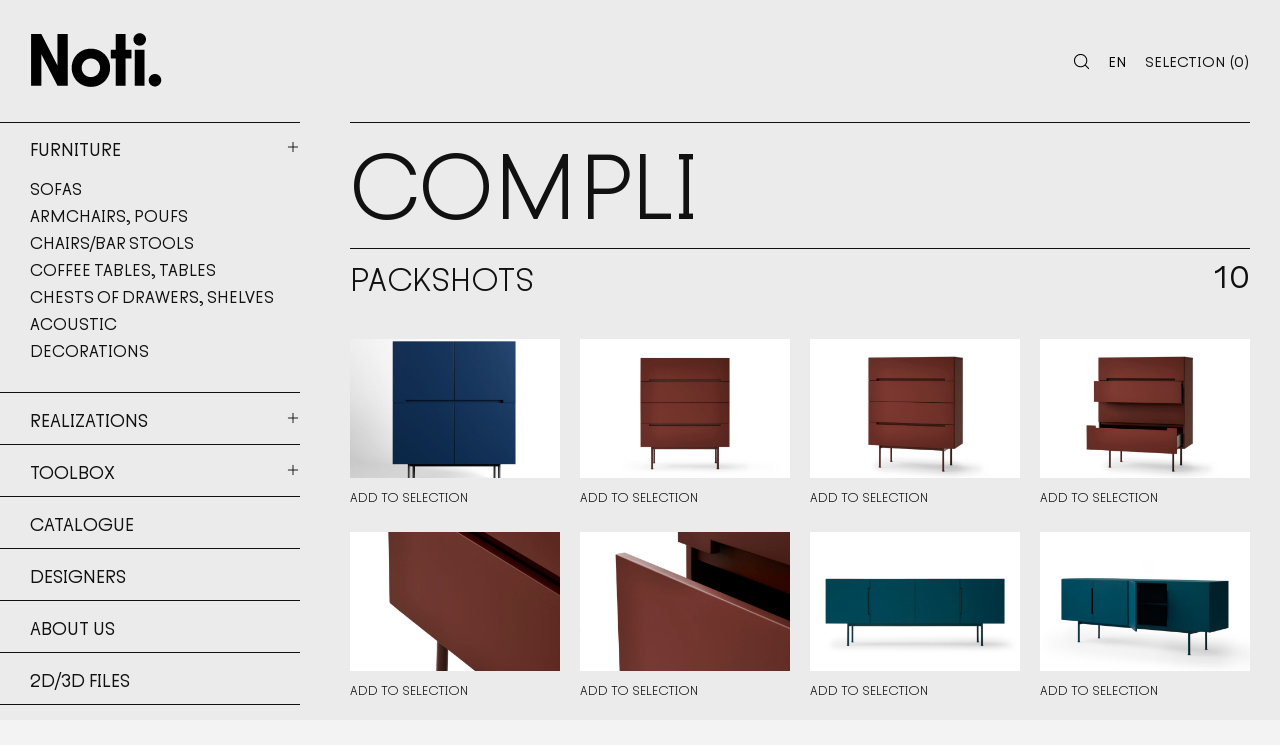

--- FILE ---
content_type: text/html; charset=UTF-8
request_url: https://cloud.noti.pl/product/compli/
body_size: 13954
content:
<!DOCTYPE html>
<html lang="en">
<head>
  <title>NOTI CLOUD - Compli</title> 
  <meta charset="utf-8">
  <meta name="viewport" content="width=device-width, initial-scale=1.0">

  <meta name="title" content="NOTI CLOUD - Compli">
  
  <!-- Open Graph / Facebook -->
  <meta property="og:type" content="website">
  <meta property="og:url" content="https://cloud.noti.pl/product/compli/">
  <meta property="og:title" content="NOTI CLOUD - Compli">
    <meta property="og:image" content="https://cloud.noti.pl/content/uploads/2021/10/default-thumb.png">

  <!-- Twitter -->
  <meta property="twitter:card" content="summary_large_image">
  <meta property="twitter:url" content="https://cloud.noti.pl/product/compli/">
  <meta property="twitter:title" content="NOTI CLOUD - Compli">
    <meta property="twitter:image" content="https://cloud.noti.pl/content/uploads/2021/10/default-thumb.png">

  <!--[if lte IE 9]>
    <script src="https://html5shiv.googlecode.com/svn/trunk/html5.js"></script>
    <script src="https://ie7-js.googlecode.com/svn/version/2.1(beta4)/IE9.js"></script>
  <![endif]-->

  <link rel="apple-touch-icon-precomposed" sizes="57x57" href="https://cloud.noti.pl/content/themes/noticloud/assets/img/favicons/apple-touch-icon-57x57.png" />
  <link rel="apple-touch-icon-precomposed" sizes="114x114" href="https://cloud.noti.pl/content/themes/noticloud/assets/img/favicons/apple-touch-icon-114x114.png" />
  <link rel="apple-touch-icon-precomposed" sizes="72x72" href="https://cloud.noti.pl/content/themes/noticloud/assets/img/favicons/apple-touch-icon-72x72.png" />
  <link rel="apple-touch-icon-precomposed" sizes="144x144" href="https://cloud.noti.pl/content/themes/noticloud/assets/img/favicons/apple-touch-icon-144x144.png" />
  <link rel="apple-touch-icon-precomposed" sizes="60x60" href="https://cloud.noti.pl/content/themes/noticloud/assets/img/favicons/apple-touch-icon-60x60.png" />
  <link rel="apple-touch-icon-precomposed" sizes="120x120" href="https://cloud.noti.pl/content/themes/noticloud/assets/img/favicons/apple-touch-icon-120x120.png" />
  <link rel="apple-touch-icon-precomposed" sizes="76x76" href="https://cloud.noti.pl/content/themes/noticloud/assets/img/favicons/apple-touch-icon-76x76.png" />
  <link rel="apple-touch-icon-precomposed" sizes="152x152" href="https://cloud.noti.pl/content/themes/noticloud/assets/img/favicons/apple-touch-icon-152x152.png" />
  <link rel="icon" type="image/png" href="https://cloud.noti.pl/content/themes/noticloud/assets/img/favicons/favicon-196x196.png" sizes="196x196" />
  <link rel="icon" type="image/png" href="https://cloud.noti.pl/content/themes/noticloud/assets/img/favicons/favicon-96x96.png" sizes="96x96" />
  <link rel="icon" type="image/png" href="https://cloud.noti.pl/content/themes/noticloud/assets/img/favicons/favicon-32x32.png" sizes="32x32" />
  <link rel="icon" type="image/png" href="https://cloud.noti.pl/content/themes/noticloud/assets/img/favicons/favicon-16x16.png" sizes="16x16" />
  <link rel="icon" type="image/png" href="https://cloud.noti.pl/content/themes/noticloud/assets/img/favicons/favicon-128.png" sizes="128x128" />
  <meta name="application-name" content="Noti Cloud"/>
  <meta name="msapplication-TileColor" content="#f6f6f6" />
  <meta name="msapplication-TileImage" content="https://cloud.noti.pl/content/themes/noticloud/assets/img/favicons/mstile-144x144.png" />
  <meta name="msapplication-square70x70logo" content="https://cloud.noti.pl/content/themes/noticloud/assets/img/favicons/mstile-70x70.png" />
  <meta name="msapplication-square150x150logo" content="https://cloud.noti.pl/content/themes/noticloud/assets/img/favicons/mstile-150x150.png" />
  <meta name="msapplication-wide310x150logo" content="https://cloud.noti.pl/content/themes/noticloud/assets/img/favicons/mstile-310x150.png" />
  <meta name="msapplication-square310x310logo" content="https://cloud.noti.pl/content/themes/noticloud/assets/img/favicons/mstile-310x310.png" />
  

  <link rel="stylesheet" href="https://cloud.noti.pl/content/themes/noticloud/assets/dist/style.css?v11">
  
<!-- Meta Pixel Code -->
<script>
!function(f,b,e,v,n,t,s)
{if(f.fbq)return;n=f.fbq=function(){n.callMethod?
n.callMethod.apply(n,arguments):n.queue.push(arguments)};
if(!f._fbq)f._fbq=n;n.push=n;n.loaded=!0;n.version='2.0';
n.queue=[];t=b.createElement(e);t.async=!0;
t.src=v;s=b.getElementsByTagName(e)[0];
s.parentNode.insertBefore(t,s)}(window, document,'script',
'https://connect.facebook.net/en_US/fbevents.js');
fbq('init', '2438239519890920');
fbq('track', 'PageView');
</script>
<noscript><img height="1" width="1" style="display:none"
src="https://www.facebook.com/tr?id=2438239519890920&ev=PageView&noscript=1" /></noscript>
<!-- End Meta Pixel Code -->
</head>
<body data-rsssl=1>
  <div class="page-container">

<header>
  <div class="container-fluid">
    <div class="row flex-nowrap justify-content-between align-items-center">
      <div class="col-auto col-md-3">
        <a href="https://cloud.noti.pl/?lang=en" title="Noti" class="logo d-inline-block">
          <img src="https://cloud.noti.pl/content/themes/noticloud/assets/img/static/logo.svg" alt="Noti">
        </a>
      </div>


      <div class="col-auto col-md-4 flex-shrink-0 align-items-center justify-content-between me-auto">
        
        <a href="/" title="Menu" class="hamburger d-flex d-md-none mr-5">
         <span class="hamburger-inner d-inline-block">
          <span class="line"></span>
          <span class="line"></span>
          <span class="line"></span>
        </span>
        <span class="hamburger-label">Menu</span>
      </a>
    </div>
    <div class="col-auto col-md-5 text-end justify-content-end d-flex align-items-center">
      <div class="search-container d-flex align-items-center js-search-container">
        <a href="/" class="flex-shrink-0 search-open js-search">
          <img src="https://cloud.noti.pl/content/themes/noticloud/assets/img/icons/search.svg" alt="">
        </a>
        <form action="https://cloud.noti.pl/?lang=en" method="get" class="search-form d-flex align-items-center">
          <input type="search" name="s">
          <input type="submit" value="">
          <a href="/" class="search-close js-search-close">
            <svg width="17" height="17" viewBox="0 0 24 24" fill="none" xmlns="http://www.w3.org/2000/svg"><path d="M12 4v16m-8-8h16" stroke="#000" stroke-width="2" stroke-linecap="round" stroke-linejoin="round"/></svg>
          </a>
        </form>        
      </div>

            <div class="lang-switcher">
        <button class="btn-languages ps-0 hover-flip text-uppercase" type="button" data-bs-toggle="collapse" data-bs-target="#collapse-lang" aria-expanded="false" aria-controls="collapse-lang">
         <span class="hover-flip-inner">
           <span>en</span>
           <span>en</span>
         </span>
        </button>
        <div class="collapse" id="collapse-lang">
          <ul class="text-center">
                                          <li><a href="/product/compli/?lang=pl" class="hover-flip text-uppercase"><span class="hover-flip-inner"><span>pl</span><span>pl</span></span></a></li>
                                                                                  <li><a href="/product/compli/?lang=de" class="hover-flip text-uppercase"><span class="hover-flip-inner"><span>de</span><span>de</span></span></a></li>
                                                        <li><a href="/product/compli/?lang=fr" class="hover-flip text-uppercase"><span class="hover-flip-inner"><span>fr</span><span>fr</span></span></a></li>
                                    </ul>
        </div>
      </div>

      <a href="/" title="selection" class="text-uppercase js-cart hover-flip">
        <span class="hover-flip-inner">
          <span>Selection</span>
          <span>Selection</span>
        </span>
        <span>(<span class="counter">0</span>)</span>
      </a>
    </div>
  </div>
</header>


  <section class="sidebar col-md-3 aos-init aos-animate" id="sidebar" data-aos="fade">
	<div class="container-fluid">
		<div class="row">



			<div class="accordion-item col-12">
				<span class="accordion-link" id="heading0" title="Furniture" aria-expanded="false" aria-controls="collapse0">
					<a href="https://cloud.noti.pl/product-category/furniture">Furniture</a>         
					<a class="accordion-link-icon" data-bs-toggle="collapse" href="#collapse0">
						<img src="https://cloud.noti.pl/content/themes/noticloud/assets/img/icons/plus.svg" alt="+">
					</a>
				</span>

				<div id="collapse0" class="accordion-collapse collapse show" aria-labelledby="heading0" data-bs-parent="#sidebar">
					<div class="accordion-body">
						<ul>
														<li class="">
								<a href="https://cloud.noti.pl/product-category/sofas/">Sofas</a>
							</li>
														<li class="">
								<a href="https://cloud.noti.pl/product-category/armchairs-poufs/">Armchairs, poufs</a>
							</li>
														<li class="">
								<a href="https://cloud.noti.pl/product-category/chairs-barstools/">Chairs/bar stools</a>
							</li>
														<li class="">
								<a href="https://cloud.noti.pl/product-category/coffee-tables-tables/">Coffee tables, tables</a>
							</li>
														<li class="">
								<a href="https://cloud.noti.pl/product-category/chests-of-drawers/">Chests of drawers, shelves</a>
							</li>
														<li class="">
								<a href="https://cloud.noti.pl/product-category/acoustic/">Acoustic</a>
							</li>
														<li class="">
								<a href="https://cloud.noti.pl/product-category/decorations/">Decorations</a>
							</li>
													</ul>
					</div>
				</div>
			</div>



			<div class="accordion-item col-12">
				<span class="accordion-link" id="heading1" title="Realizations" aria-expanded="false" aria-controls="collapse1">
					<a href="https://cloud.noti.pl/realization-category/realizations">Realizations</a>         
					<a class="accordion-link-icon" data-bs-toggle="collapse" href="#collapse1">
						<img src="https://cloud.noti.pl/content/themes/noticloud/assets/img/icons/plus.svg" alt="+">
					</a>
				</span>

				<div id="collapse1" class="accordion-collapse collapse" aria-labelledby="heading1" data-bs-parent="#sidebar">
					<div class="accordion-body">
						<ul>
														<li class="">
								<a href="https://cloud.noti.pl/realization-category/office/">Office</a>
							</li>
														<li class="">
								<a href="https://cloud.noti.pl/realization-category/residential/">Residential</a>
							</li>
														<li class="">
								<a href="https://cloud.noti.pl/realization-category/cafe-restaurant-hotel/">Cafe, restaurant, hotel</a>
							</li>
														<li class="">
								<a href="https://cloud.noti.pl/realization-category/public-space/">Public space</a>
							</li>
													</ul>
					</div>
				</div>
			</div>



			<div class="accordion-item col-12">
				<span class="accordion-link" id="heading6" title="Toolbox" aria-expanded="false" aria-controls="collapse6">
					<a href="https://cloud.noti.pl/toolbox/" title="Toolbox">Toolbox</a>       
					<a class="accordion-link-icon" data-bs-toggle="collapse" href="#collapse6">
						<img src="https://cloud.noti.pl/content/themes/noticloud/assets/img/icons/plus.svg" alt="+">
					</a>
				</span>

				<div id="collapse6" class="accordion-collapse collapse" aria-labelledby="heading6" data-bs-parent="#sidebar">
					<div class="accordion-body">
						<ul>
														<li class="">
								<a href="https://cloud.noti.pl/tools/upholstery-product-chart-2/">Upholstery product chart</a>
							</li>
														<li class="">
								<a href="https://cloud.noti.pl/tools/finishing-materials/">Finishing materials</a>
							</li>
														<li class="">
								<a href="https://cloud.noti.pl/tools/fabric-textures/">Fabric textures - basic</a>
							</li>
														<li class="">
								<a href="https://cloud.noti.pl/tools/fabric-textures-extended/">Fabric textures - extended</a>
							</li>
														<li class="">
								<a href="https://cloud.noti.pl/tools/brochures/">Brochures</a>
							</li>
														<li class="">
								<a href="https://cloud.noti.pl/tools/assembly-instructions/">Assembly instructions</a>
							</li>
														<li class="">
								<a href="https://cloud.noti.pl/tools/furniture-use-and-maintance-manual/">Furniture use and maintance manual</a>
							</li>
														<li class="">
								<a href="https://cloud.noti.pl/tools/guarantee-card/">Guarantee card</a>
							</li>
														<li class="">
								<a href="https://cloud.noti.pl/tools/certificates/">Certificates</a>
							</li>
													</ul>
					</div>
				</div>
			</div>			



			<div class="accordion-item col-12">
				<a href="https://cloud.noti.pl/catalogue/" class="accordion-link" title="Catalogue">Catalogue</a>

			</div>



			<div class="accordion-item col-12">
				<a href="https://cloud.noti.pl/designers" class="accordion-link" title="Designers">Designers</a>

			</div>



			<div class="accordion-item col-12">
				<a href="https://cloud.noti.pl/about-us/" class="accordion-link" title="About us">About us</a>

			</div>



			<div class="accordion-item col-12">
				<a href="https://cloud.noti.pl/2d-3d-files/" class="accordion-link" title="2d/3d files">2d/3d files</a>

			</div>

			
			<div class="col-12 d-none d-md-block">
				<div class="col-12 paragraph paragraph-small pb-10 pt-md-10 my-10">
					<p>CONTACT US<br>
						Noti Sp. z o.o.<br>
						ul. Sowia 19<br>
						62-080 Tarnowo Podgórne<br>
						+48 61 89 66 480<br>
						<a href="mailto:biuro@noti.pl" title="Napisz wiadomość">biuro@noti.pl</a><br>
						<a href="mailto:marketing@noti.pl" title="Napisz wiadomość">marketing@noti.pl</a><br>
					</p>
				</div>
			</div>


		</div>
	</div>
</section>
<section class="col-12 col-md-9">


<div class="container-fluid" data-aos="fade">
	<div class="row">
		<div class="col-12">
			<h1 class="text-uppercase b-t">Compli</h1>
		</div>
	</div>
</div>

<div class="container-fluid pb-10 mb-2" data-aos="fade">
  <div class="row">
    <div class="col-12">
      <div class="b-t mb-8 d-flex justify-content-between">
        <h2 class="h2-medium pt-2">Packshots</h2>
        <span class="d-inline-block ps-3 pt-2 h2-medium">10</span>        
      </div>
    </div>

        
<div class="col-sm-6 col-lg-4 col-xl-3 grid-item grid-item-has-overlay mb-7" data-aos="fade">
  <!-- data-id=20 <- horizontal img, data-id=21 <- vertical img -->
  <div class="grid-item-inner">
    
    <div class="grid-item-img d-block mb-3">
      <a href="/" data-id="7722" title="Details" class="ratio js-lightbox" 
            style="--bs-aspect-ratio: 66.21%"
            >
        <img src="https://cloud.noti.pl/content/themes/noticloud/assets/img/placeholder.png" 
                data-src="https://cloud.noti.pl/content/uploads/2022/06/compli-packshot-725x480.jpg"
                alt="" 
        class="lazyload img-fit">
      </a>
      <div class="grid-item-overlay justify-content-between flex-column d-flex h-100">        
        <div class="pb-0">
                    <a href="#" data-id="7722" title="Details" class="pb-0 hover-flip js-lightbox"> 
            <span class="hover-flip-inner">
              <span>Details</span>
              <span>Details</span>
            </span>
          </a>
                  </div>
        <div class="pt-0">
          &searr; <br>
                                                                                      <a href="https://cloud.noti.pl/content/uploads/2022/06/compli-packshot-scaled.jpg" title="LOW SIZE" download class="hover-flip">
              <span class="hover-flip-inner">
                <span>LOW SIZE</span>
                <span>LOW SIZE</span>
              </span>
            </a>
                        <a href="https://cloud.noti.pl/content/uploads/2022/06/compli-packshot.jpg" title="HIGH SIZE" download class="hover-flip">
              <span class="hover-flip-inner">
                <span>HIGH SIZE</span>
                <span>HIGH SIZE</span>
              </span>
            </a>
                                          </div>
      </div>
    </div>
      </div>  
        <a href="https://cloud.noti.pl/cart/add/7722?lang=en&resource_id=7546&item_name=Compli&item_type=Packshots" title="" class="fs-14 d-block text-uppercase js-add-cart">Add to selection</a>
    </div>

        
<div class="col-sm-6 col-lg-4 col-xl-3 grid-item grid-item-has-overlay mb-7" data-aos="fade">
  <!-- data-id=20 <- horizontal img, data-id=21 <- vertical img -->
  <div class="grid-item-inner">
    
    <div class="grid-item-img d-block mb-3">
      <a href="/" data-id="14247" title="Details" class="ratio js-lightbox" 
            style="--bs-aspect-ratio: 66.21%"
            >
        <img src="https://cloud.noti.pl/content/themes/noticloud/assets/img/placeholder.png" 
                data-src="https://cloud.noti.pl/content/uploads/2024/03/CO-R21-N-725x480.jpg"
                alt="" 
        class="lazyload img-fit">
      </a>
      <div class="grid-item-overlay justify-content-between flex-column d-flex h-100">        
        <div class="pb-0">
                    <a href="#" data-id="14247" title="Details" class="pb-0 hover-flip js-lightbox"> 
            <span class="hover-flip-inner">
              <span>Details</span>
              <span>Details</span>
            </span>
          </a>
                  </div>
        <div class="pt-0">
          &searr; <br>
                                                                                      <a href="https://cloud.noti.pl/content/uploads/2024/03/CO-R21-N-scaled.jpg" title="LOW SIZE" download class="hover-flip">
              <span class="hover-flip-inner">
                <span>LOW SIZE</span>
                <span>LOW SIZE</span>
              </span>
            </a>
                        <a href="https://cloud.noti.pl/content/uploads/2024/03/CO-R21-N.jpg" title="HIGH SIZE" download class="hover-flip">
              <span class="hover-flip-inner">
                <span>HIGH SIZE</span>
                <span>HIGH SIZE</span>
              </span>
            </a>
                                          </div>
      </div>
    </div>
      </div>  
        <a href="https://cloud.noti.pl/cart/add/14247?lang=en&resource_id=7546&item_name=Compli&item_type=Packshots" title="" class="fs-14 d-block text-uppercase js-add-cart">Add to selection</a>
    </div>

        
<div class="col-sm-6 col-lg-4 col-xl-3 grid-item grid-item-has-overlay mb-7" data-aos="fade">
  <!-- data-id=20 <- horizontal img, data-id=21 <- vertical img -->
  <div class="grid-item-inner">
    
    <div class="grid-item-img d-block mb-3">
      <a href="/" data-id="14246" title="Details" class="ratio js-lightbox" 
            style="--bs-aspect-ratio: 66.21%"
            >
        <img src="https://cloud.noti.pl/content/themes/noticloud/assets/img/placeholder.png" 
                data-src="https://cloud.noti.pl/content/uploads/2024/03/CO-R21-N-2-725x480.jpg"
                alt="" 
        class="lazyload img-fit">
      </a>
      <div class="grid-item-overlay justify-content-between flex-column d-flex h-100">        
        <div class="pb-0">
                    <a href="#" data-id="14246" title="Details" class="pb-0 hover-flip js-lightbox"> 
            <span class="hover-flip-inner">
              <span>Details</span>
              <span>Details</span>
            </span>
          </a>
                  </div>
        <div class="pt-0">
          &searr; <br>
                                                                                      <a href="https://cloud.noti.pl/content/uploads/2024/03/CO-R21-N-2-scaled.jpg" title="LOW SIZE" download class="hover-flip">
              <span class="hover-flip-inner">
                <span>LOW SIZE</span>
                <span>LOW SIZE</span>
              </span>
            </a>
                        <a href="https://cloud.noti.pl/content/uploads/2024/03/CO-R21-N-2.jpg" title="HIGH SIZE" download class="hover-flip">
              <span class="hover-flip-inner">
                <span>HIGH SIZE</span>
                <span>HIGH SIZE</span>
              </span>
            </a>
                                          </div>
      </div>
    </div>
      </div>  
        <a href="https://cloud.noti.pl/cart/add/14246?lang=en&resource_id=7546&item_name=Compli&item_type=Packshots" title="" class="fs-14 d-block text-uppercase js-add-cart">Add to selection</a>
    </div>

        
<div class="col-sm-6 col-lg-4 col-xl-3 grid-item grid-item-has-overlay mb-7" data-aos="fade">
  <!-- data-id=20 <- horizontal img, data-id=21 <- vertical img -->
  <div class="grid-item-inner">
    
    <div class="grid-item-img d-block mb-3">
      <a href="/" data-id="14517" title="Details" class="ratio js-lightbox" 
            style="--bs-aspect-ratio: 66.21%"
            >
        <img src="https://cloud.noti.pl/content/themes/noticloud/assets/img/placeholder.png" 
                data-src="https://cloud.noti.pl/content/uploads/2024/04/CO-R21-N-3-725x480.jpg"
                alt="" 
        class="lazyload img-fit">
      </a>
      <div class="grid-item-overlay justify-content-between flex-column d-flex h-100">        
        <div class="pb-0">
                    <a href="#" data-id="14517" title="Details" class="pb-0 hover-flip js-lightbox"> 
            <span class="hover-flip-inner">
              <span>Details</span>
              <span>Details</span>
            </span>
          </a>
                  </div>
        <div class="pt-0">
          &searr; <br>
                                                                                      <a href="https://cloud.noti.pl/content/uploads/2024/04/CO-R21-N-3-scaled.jpg" title="LOW SIZE" download class="hover-flip">
              <span class="hover-flip-inner">
                <span>LOW SIZE</span>
                <span>LOW SIZE</span>
              </span>
            </a>
                        <a href="https://cloud.noti.pl/content/uploads/2024/04/CO-R21-N-3.jpg" title="HIGH SIZE" download class="hover-flip">
              <span class="hover-flip-inner">
                <span>HIGH SIZE</span>
                <span>HIGH SIZE</span>
              </span>
            </a>
                                          </div>
      </div>
    </div>
      </div>  
        <a href="https://cloud.noti.pl/cart/add/14517?lang=en&resource_id=7546&item_name=Compli&item_type=Packshots" title="" class="fs-14 d-block text-uppercase js-add-cart">Add to selection</a>
    </div>

        
<div class="col-sm-6 col-lg-4 col-xl-3 grid-item grid-item-has-overlay mb-7" data-aos="fade">
  <!-- data-id=20 <- horizontal img, data-id=21 <- vertical img -->
  <div class="grid-item-inner">
    
    <div class="grid-item-img d-block mb-3">
      <a href="/" data-id="14516" title="Details" class="ratio js-lightbox" 
            style="--bs-aspect-ratio: 66.21%"
            >
        <img src="https://cloud.noti.pl/content/themes/noticloud/assets/img/placeholder.png" 
                data-src="https://cloud.noti.pl/content/uploads/2024/04/CO-R21-N-5-725x480.jpg"
                alt="" 
        class="lazyload img-fit">
      </a>
      <div class="grid-item-overlay justify-content-between flex-column d-flex h-100">        
        <div class="pb-0">
                    <a href="#" data-id="14516" title="Details" class="pb-0 hover-flip js-lightbox"> 
            <span class="hover-flip-inner">
              <span>Details</span>
              <span>Details</span>
            </span>
          </a>
                  </div>
        <div class="pt-0">
          &searr; <br>
                                                                                      <a href="https://cloud.noti.pl/content/uploads/2024/04/CO-R21-N-5-scaled.jpg" title="LOW SIZE" download class="hover-flip">
              <span class="hover-flip-inner">
                <span>LOW SIZE</span>
                <span>LOW SIZE</span>
              </span>
            </a>
                        <a href="https://cloud.noti.pl/content/uploads/2024/04/CO-R21-N-5.jpg" title="HIGH SIZE" download class="hover-flip">
              <span class="hover-flip-inner">
                <span>HIGH SIZE</span>
                <span>HIGH SIZE</span>
              </span>
            </a>
                                          </div>
      </div>
    </div>
      </div>  
        <a href="https://cloud.noti.pl/cart/add/14516?lang=en&resource_id=7546&item_name=Compli&item_type=Packshots" title="" class="fs-14 d-block text-uppercase js-add-cart">Add to selection</a>
    </div>

        
<div class="col-sm-6 col-lg-4 col-xl-3 grid-item grid-item-has-overlay mb-7" data-aos="fade">
  <!-- data-id=20 <- horizontal img, data-id=21 <- vertical img -->
  <div class="grid-item-inner">
    
    <div class="grid-item-img d-block mb-3">
      <a href="/" data-id="14518" title="Details" class="ratio js-lightbox" 
            style="--bs-aspect-ratio: 66.21%"
            >
        <img src="https://cloud.noti.pl/content/themes/noticloud/assets/img/placeholder.png" 
                data-src="https://cloud.noti.pl/content/uploads/2024/04/CO-R21-N-4-725x480.jpg"
                alt="" 
        class="lazyload img-fit">
      </a>
      <div class="grid-item-overlay justify-content-between flex-column d-flex h-100">        
        <div class="pb-0">
                    <a href="#" data-id="14518" title="Details" class="pb-0 hover-flip js-lightbox"> 
            <span class="hover-flip-inner">
              <span>Details</span>
              <span>Details</span>
            </span>
          </a>
                  </div>
        <div class="pt-0">
          &searr; <br>
                                                                                      <a href="https://cloud.noti.pl/content/uploads/2024/04/CO-R21-N-4-scaled.jpg" title="LOW SIZE" download class="hover-flip">
              <span class="hover-flip-inner">
                <span>LOW SIZE</span>
                <span>LOW SIZE</span>
              </span>
            </a>
                        <a href="https://cloud.noti.pl/content/uploads/2024/04/CO-R21-N-4.jpg" title="HIGH SIZE" download class="hover-flip">
              <span class="hover-flip-inner">
                <span>HIGH SIZE</span>
                <span>HIGH SIZE</span>
              </span>
            </a>
                                          </div>
      </div>
    </div>
      </div>  
        <a href="https://cloud.noti.pl/cart/add/14518?lang=en&resource_id=7546&item_name=Compli&item_type=Packshots" title="" class="fs-14 d-block text-uppercase js-add-cart">Add to selection</a>
    </div>

        
<div class="col-sm-6 col-lg-4 col-xl-3 grid-item grid-item-has-overlay mb-7" data-aos="fade">
  <!-- data-id=20 <- horizontal img, data-id=21 <- vertical img -->
  <div class="grid-item-inner">
    
    <div class="grid-item-img d-block mb-3">
      <a href="/" data-id="14245" title="Details" class="ratio js-lightbox" 
            style="--bs-aspect-ratio: 66.21%"
            >
        <img src="https://cloud.noti.pl/content/themes/noticloud/assets/img/placeholder.png" 
                data-src="https://cloud.noti.pl/content/uploads/2024/03/CO-R14-N-725x480.jpg"
                alt="" 
        class="lazyload img-fit">
      </a>
      <div class="grid-item-overlay justify-content-between flex-column d-flex h-100">        
        <div class="pb-0">
                    <a href="#" data-id="14245" title="Details" class="pb-0 hover-flip js-lightbox"> 
            <span class="hover-flip-inner">
              <span>Details</span>
              <span>Details</span>
            </span>
          </a>
                  </div>
        <div class="pt-0">
          &searr; <br>
                                                                                      <a href="https://cloud.noti.pl/content/uploads/2024/03/CO-R14-N-scaled.jpg" title="LOW SIZE" download class="hover-flip">
              <span class="hover-flip-inner">
                <span>LOW SIZE</span>
                <span>LOW SIZE</span>
              </span>
            </a>
                        <a href="https://cloud.noti.pl/content/uploads/2024/03/CO-R14-N.jpg" title="HIGH SIZE" download class="hover-flip">
              <span class="hover-flip-inner">
                <span>HIGH SIZE</span>
                <span>HIGH SIZE</span>
              </span>
            </a>
                                          </div>
      </div>
    </div>
      </div>  
        <a href="https://cloud.noti.pl/cart/add/14245?lang=en&resource_id=7546&item_name=Compli&item_type=Packshots" title="" class="fs-14 d-block text-uppercase js-add-cart">Add to selection</a>
    </div>

        
<div class="col-sm-6 col-lg-4 col-xl-3 grid-item grid-item-has-overlay mb-7" data-aos="fade">
  <!-- data-id=20 <- horizontal img, data-id=21 <- vertical img -->
  <div class="grid-item-inner">
    
    <div class="grid-item-img d-block mb-3">
      <a href="/" data-id="14521" title="Details" class="ratio js-lightbox" 
            style="--bs-aspect-ratio: 66.21%"
            >
        <img src="https://cloud.noti.pl/content/themes/noticloud/assets/img/placeholder.png" 
                data-src="https://cloud.noti.pl/content/uploads/2024/04/CO-R14-N-3-725x480.jpg"
                alt="" 
        class="lazyload img-fit">
      </a>
      <div class="grid-item-overlay justify-content-between flex-column d-flex h-100">        
        <div class="pb-0">
                    <a href="#" data-id="14521" title="Details" class="pb-0 hover-flip js-lightbox"> 
            <span class="hover-flip-inner">
              <span>Details</span>
              <span>Details</span>
            </span>
          </a>
                  </div>
        <div class="pt-0">
          &searr; <br>
                                                                                      <a href="https://cloud.noti.pl/content/uploads/2024/04/CO-R14-N-3-scaled.jpg" title="LOW SIZE" download class="hover-flip">
              <span class="hover-flip-inner">
                <span>LOW SIZE</span>
                <span>LOW SIZE</span>
              </span>
            </a>
                        <a href="https://cloud.noti.pl/content/uploads/2024/04/CO-R14-N-3.jpg" title="HIGH SIZE" download class="hover-flip">
              <span class="hover-flip-inner">
                <span>HIGH SIZE</span>
                <span>HIGH SIZE</span>
              </span>
            </a>
                                          </div>
      </div>
    </div>
      </div>  
        <a href="https://cloud.noti.pl/cart/add/14521?lang=en&resource_id=7546&item_name=Compli&item_type=Packshots" title="" class="fs-14 d-block text-uppercase js-add-cart">Add to selection</a>
    </div>

        
<div class="col-sm-6 col-lg-4 col-xl-3 grid-item grid-item-has-overlay mb-7" data-aos="fade">
  <!-- data-id=20 <- horizontal img, data-id=21 <- vertical img -->
  <div class="grid-item-inner">
    
    <div class="grid-item-img d-block mb-3">
      <a href="/" data-id="14520" title="Details" class="ratio js-lightbox" 
            style="--bs-aspect-ratio: 66.21%"
            >
        <img src="https://cloud.noti.pl/content/themes/noticloud/assets/img/placeholder.png" 
                data-src="https://cloud.noti.pl/content/uploads/2024/04/CO-R14-N-2-725x480.jpg"
                alt="" 
        class="lazyload img-fit">
      </a>
      <div class="grid-item-overlay justify-content-between flex-column d-flex h-100">        
        <div class="pb-0">
                    <a href="#" data-id="14520" title="Details" class="pb-0 hover-flip js-lightbox"> 
            <span class="hover-flip-inner">
              <span>Details</span>
              <span>Details</span>
            </span>
          </a>
                  </div>
        <div class="pt-0">
          &searr; <br>
                                                                                      <a href="https://cloud.noti.pl/content/uploads/2024/04/CO-R14-N-2-scaled.jpg" title="LOW SIZE" download class="hover-flip">
              <span class="hover-flip-inner">
                <span>LOW SIZE</span>
                <span>LOW SIZE</span>
              </span>
            </a>
                        <a href="https://cloud.noti.pl/content/uploads/2024/04/CO-R14-N-2.jpg" title="HIGH SIZE" download class="hover-flip">
              <span class="hover-flip-inner">
                <span>HIGH SIZE</span>
                <span>HIGH SIZE</span>
              </span>
            </a>
                                          </div>
      </div>
    </div>
      </div>  
        <a href="https://cloud.noti.pl/cart/add/14520?lang=en&resource_id=7546&item_name=Compli&item_type=Packshots" title="" class="fs-14 d-block text-uppercase js-add-cart">Add to selection</a>
    </div>

        
<div class="col-sm-6 col-lg-4 col-xl-3 grid-item grid-item-has-overlay mb-7" data-aos="fade">
  <!-- data-id=20 <- horizontal img, data-id=21 <- vertical img -->
  <div class="grid-item-inner">
    
    <div class="grid-item-img d-block mb-3">
      <a href="/" data-id="14519" title="Details" class="ratio js-lightbox" 
            style="--bs-aspect-ratio: 66.21%"
            >
        <img src="https://cloud.noti.pl/content/themes/noticloud/assets/img/placeholder.png" 
                data-src="https://cloud.noti.pl/content/uploads/2024/04/CO-R14-N-4-725x480.jpg"
                alt="" 
        class="lazyload img-fit">
      </a>
      <div class="grid-item-overlay justify-content-between flex-column d-flex h-100">        
        <div class="pb-0">
                    <a href="#" data-id="14519" title="Details" class="pb-0 hover-flip js-lightbox"> 
            <span class="hover-flip-inner">
              <span>Details</span>
              <span>Details</span>
            </span>
          </a>
                  </div>
        <div class="pt-0">
          &searr; <br>
                                                                                      <a href="https://cloud.noti.pl/content/uploads/2024/04/CO-R14-N-4-scaled.jpg" title="LOW SIZE" download class="hover-flip">
              <span class="hover-flip-inner">
                <span>LOW SIZE</span>
                <span>LOW SIZE</span>
              </span>
            </a>
                        <a href="https://cloud.noti.pl/content/uploads/2024/04/CO-R14-N-4.jpg" title="HIGH SIZE" download class="hover-flip">
              <span class="hover-flip-inner">
                <span>HIGH SIZE</span>
                <span>HIGH SIZE</span>
              </span>
            </a>
                                          </div>
      </div>
    </div>
      </div>  
        <a href="https://cloud.noti.pl/cart/add/14519?lang=en&resource_id=7546&item_name=Compli&item_type=Packshots" title="" class="fs-14 d-block text-uppercase js-add-cart">Add to selection</a>
    </div>

      </div>
</div>


<div class="container-fluid pb-10 mb-2" data-aos="fade" id="section">
	<div class="row">
		<div class="col-12">
			<div class="b-t mb-8 d-flex justify-content-between">				
				<h2 class="h2-medium pt-2">Lifestyle</h2>
				<span class="d-inline-block ps-3 pt-2 h2-medium">27</span>				
			</div>
		</div>		
        
<div class="col-sm-6 col-lg-4 col-xl-3 grid-item grid-item-has-overlay mb-7" data-aos="fade">
  <!-- data-id=20 <- horizontal img, data-id=21 <- vertical img -->
  <div class="grid-item-inner">
    
    <div class="grid-item-img d-block mb-3">
      <a href="/" data-id="13829" title="Details" class="ratio js-lightbox" 
            style="--bs-aspect-ratio: 66.21%"
            >
        <img src="https://cloud.noti.pl/content/themes/noticloud/assets/img/placeholder.png" 
                data-src="https://cloud.noti.pl/content/uploads/2024/03/CO-R21-N-CO-R15-N-725x480.jpg"
                alt="" 
        class="lazyload img-fit">
      </a>
      <div class="grid-item-overlay justify-content-between flex-column d-flex h-100">        
        <div class="pb-0">
                    <a href="#" data-id="13829" title="Details" class="pb-0 hover-flip js-lightbox"> 
            <span class="hover-flip-inner">
              <span>Details</span>
              <span>Details</span>
            </span>
          </a>
                  </div>
        <div class="pt-0">
          &searr; <br>
                                                                                      <a href="https://cloud.noti.pl/content/uploads/2024/03/CO-R21-N-CO-R15-N-scaled.jpg" title="LOW SIZE" download class="hover-flip">
              <span class="hover-flip-inner">
                <span>LOW SIZE</span>
                <span>LOW SIZE</span>
              </span>
            </a>
                        <a href="https://cloud.noti.pl/content/uploads/2024/03/CO-R21-N-CO-R15-N.jpg" title="HIGH SIZE" download class="hover-flip">
              <span class="hover-flip-inner">
                <span>HIGH SIZE</span>
                <span>HIGH SIZE</span>
              </span>
            </a>
                                          </div>
      </div>
    </div>
      </div>  
        <a href="https://cloud.noti.pl/cart/add/13829?lang=en&resource_id=7546&item_name=Compli&item_type=Lifestyle" title="" class="fs-14 d-block text-uppercase js-add-cart">Add to selection</a>
    </div>

        
<div class="col-sm-6 col-lg-4 col-xl-3 grid-item grid-item-has-overlay mb-7" data-aos="fade">
  <!-- data-id=20 <- horizontal img, data-id=21 <- vertical img -->
  <div class="grid-item-inner">
    
    <div class="grid-item-img d-block mb-3">
      <a href="/" data-id="13830" title="Details" class="ratio js-lightbox" 
            style="--bs-aspect-ratio: 66.21%"
            >
        <img src="https://cloud.noti.pl/content/themes/noticloud/assets/img/placeholder.png" 
                data-src="https://cloud.noti.pl/content/uploads/2024/03/CO-R15-N-725x480.jpg"
                alt="" 
        class="lazyload img-fit">
      </a>
      <div class="grid-item-overlay justify-content-between flex-column d-flex h-100">        
        <div class="pb-0">
                    <a href="#" data-id="13830" title="Details" class="pb-0 hover-flip js-lightbox"> 
            <span class="hover-flip-inner">
              <span>Details</span>
              <span>Details</span>
            </span>
          </a>
                  </div>
        <div class="pt-0">
          &searr; <br>
                                                                                      <a href="https://cloud.noti.pl/content/uploads/2024/03/CO-R15-N-scaled.jpg" title="LOW SIZE" download class="hover-flip">
              <span class="hover-flip-inner">
                <span>LOW SIZE</span>
                <span>LOW SIZE</span>
              </span>
            </a>
                        <a href="https://cloud.noti.pl/content/uploads/2024/03/CO-R15-N.jpg" title="HIGH SIZE" download class="hover-flip">
              <span class="hover-flip-inner">
                <span>HIGH SIZE</span>
                <span>HIGH SIZE</span>
              </span>
            </a>
                                          </div>
      </div>
    </div>
      </div>  
        <a href="https://cloud.noti.pl/cart/add/13830?lang=en&resource_id=7546&item_name=Compli&item_type=Lifestyle" title="" class="fs-14 d-block text-uppercase js-add-cart">Add to selection</a>
    </div>

        
<div class="col-sm-6 col-lg-4 col-xl-3 grid-item grid-item-has-overlay mb-7" data-aos="fade">
  <!-- data-id=20 <- horizontal img, data-id=21 <- vertical img -->
  <div class="grid-item-inner">
    
    <div class="grid-item-img d-block mb-3">
      <a href="/" data-id="13831" title="Details" class="ratio js-lightbox" 
            style="--bs-aspect-ratio: 66.21%"
            >
        <img src="https://cloud.noti.pl/content/themes/noticloud/assets/img/placeholder.png" 
                data-src="https://cloud.noti.pl/content/uploads/2024/03/CO-R18-C-CO-R04-725x480.jpg"
                alt="" 
        class="lazyload img-fit">
      </a>
      <div class="grid-item-overlay justify-content-between flex-column d-flex h-100">        
        <div class="pb-0">
                    <a href="#" data-id="13831" title="Details" class="pb-0 hover-flip js-lightbox"> 
            <span class="hover-flip-inner">
              <span>Details</span>
              <span>Details</span>
            </span>
          </a>
                  </div>
        <div class="pt-0">
          &searr; <br>
                                                                                      <a href="https://cloud.noti.pl/content/uploads/2024/03/CO-R18-C-CO-R04-scaled.jpg" title="LOW SIZE" download class="hover-flip">
              <span class="hover-flip-inner">
                <span>LOW SIZE</span>
                <span>LOW SIZE</span>
              </span>
            </a>
                        <a href="https://cloud.noti.pl/content/uploads/2024/03/CO-R18-C-CO-R04.jpg" title="HIGH SIZE" download class="hover-flip">
              <span class="hover-flip-inner">
                <span>HIGH SIZE</span>
                <span>HIGH SIZE</span>
              </span>
            </a>
                                          </div>
      </div>
    </div>
      </div>  
        <a href="https://cloud.noti.pl/cart/add/13831?lang=en&resource_id=7546&item_name=Compli&item_type=Lifestyle" title="" class="fs-14 d-block text-uppercase js-add-cart">Add to selection</a>
    </div>

        
<div class="col-sm-6 col-lg-4 col-xl-3 grid-item grid-item-has-overlay mb-7" data-aos="fade">
  <!-- data-id=20 <- horizontal img, data-id=21 <- vertical img -->
  <div class="grid-item-inner">
    
    <div class="grid-item-img d-block mb-3">
      <a href="/" data-id="13832" title="Details" class="ratio js-lightbox" 
            style="--bs-aspect-ratio: 66.21%"
            >
        <img src="https://cloud.noti.pl/content/themes/noticloud/assets/img/placeholder.png" 
                data-src="https://cloud.noti.pl/content/uploads/2024/03/CO-R18-C-CO-R04-CO-R21-N-2-725x480.jpg"
                alt="" 
        class="lazyload img-fit">
      </a>
      <div class="grid-item-overlay justify-content-between flex-column d-flex h-100">        
        <div class="pb-0">
                    <a href="#" data-id="13832" title="Details" class="pb-0 hover-flip js-lightbox"> 
            <span class="hover-flip-inner">
              <span>Details</span>
              <span>Details</span>
            </span>
          </a>
                  </div>
        <div class="pt-0">
          &searr; <br>
                                                                                      <a href="https://cloud.noti.pl/content/uploads/2024/03/CO-R18-C-CO-R04-CO-R21-N-2-scaled.jpg" title="LOW SIZE" download class="hover-flip">
              <span class="hover-flip-inner">
                <span>LOW SIZE</span>
                <span>LOW SIZE</span>
              </span>
            </a>
                        <a href="https://cloud.noti.pl/content/uploads/2024/03/CO-R18-C-CO-R04-CO-R21-N-2.jpg" title="HIGH SIZE" download class="hover-flip">
              <span class="hover-flip-inner">
                <span>HIGH SIZE</span>
                <span>HIGH SIZE</span>
              </span>
            </a>
                                          </div>
      </div>
    </div>
      </div>  
        <a href="https://cloud.noti.pl/cart/add/13832?lang=en&resource_id=7546&item_name=Compli&item_type=Lifestyle" title="" class="fs-14 d-block text-uppercase js-add-cart">Add to selection</a>
    </div>

        
<div class="col-sm-6 col-lg-4 col-xl-3 grid-item grid-item-has-overlay mb-7" data-aos="fade">
  <!-- data-id=20 <- horizontal img, data-id=21 <- vertical img -->
  <div class="grid-item-inner">
    
    <div class="grid-item-img d-block mb-3">
      <a href="/" data-id="13833" title="Details" class="ratio js-lightbox" 
            style="--bs-aspect-ratio: 66.21%"
            >
        <img src="https://cloud.noti.pl/content/themes/noticloud/assets/img/placeholder.png" 
                data-src="https://cloud.noti.pl/content/uploads/2024/03/CO-R18-C-CO-R04-CO-R21-N-725x480.jpg"
                alt="" 
        class="lazyload img-fit">
      </a>
      <div class="grid-item-overlay justify-content-between flex-column d-flex h-100">        
        <div class="pb-0">
                    <a href="#" data-id="13833" title="Details" class="pb-0 hover-flip js-lightbox"> 
            <span class="hover-flip-inner">
              <span>Details</span>
              <span>Details</span>
            </span>
          </a>
                  </div>
        <div class="pt-0">
          &searr; <br>
                                                                                      <a href="https://cloud.noti.pl/content/uploads/2024/03/CO-R18-C-CO-R04-CO-R21-N-scaled.jpg" title="LOW SIZE" download class="hover-flip">
              <span class="hover-flip-inner">
                <span>LOW SIZE</span>
                <span>LOW SIZE</span>
              </span>
            </a>
                        <a href="https://cloud.noti.pl/content/uploads/2024/03/CO-R18-C-CO-R04-CO-R21-N.jpg" title="HIGH SIZE" download class="hover-flip">
              <span class="hover-flip-inner">
                <span>HIGH SIZE</span>
                <span>HIGH SIZE</span>
              </span>
            </a>
                                          </div>
      </div>
    </div>
      </div>  
        <a href="https://cloud.noti.pl/cart/add/13833?lang=en&resource_id=7546&item_name=Compli&item_type=Lifestyle" title="" class="fs-14 d-block text-uppercase js-add-cart">Add to selection</a>
    </div>

        
<div class="col-sm-6 col-lg-4 col-xl-3 grid-item grid-item-has-overlay mb-7" data-aos="fade">
  <!-- data-id=20 <- horizontal img, data-id=21 <- vertical img -->
  <div class="grid-item-inner">
    
    <div class="grid-item-img d-block mb-3">
      <a href="/" data-id="7493" title="Details" class="ratio js-lightbox" 
            style="--bs-aspect-ratio: 66.21%"
            >
        <img src="https://cloud.noti.pl/content/themes/noticloud/assets/img/placeholder.png" 
                data-src="https://cloud.noti.pl/content/uploads/2022/05/CO-R21-N-1-725x480.jpg"
                alt="" 
        class="lazyload img-fit">
      </a>
      <div class="grid-item-overlay justify-content-between flex-column d-flex h-100">        
        <div class="pb-0">
                    <a href="#" data-id="7493" title="Details" class="pb-0 hover-flip js-lightbox"> 
            <span class="hover-flip-inner">
              <span>Details</span>
              <span>Details</span>
            </span>
          </a>
                  </div>
        <div class="pt-0">
          &searr; <br>
                                                                                      <a href="https://cloud.noti.pl/content/uploads/2022/05/CO-R21-N-1-scaled.jpg" title="LOW SIZE" download class="hover-flip">
              <span class="hover-flip-inner">
                <span>LOW SIZE</span>
                <span>LOW SIZE</span>
              </span>
            </a>
                        <a href="https://cloud.noti.pl/content/uploads/2022/05/CO-R21-N-1.jpg" title="HIGH SIZE" download class="hover-flip">
              <span class="hover-flip-inner">
                <span>HIGH SIZE</span>
                <span>HIGH SIZE</span>
              </span>
            </a>
                                          </div>
      </div>
    </div>
      </div>  
        <a href="https://cloud.noti.pl/cart/add/7493?lang=en&resource_id=7546&item_name=Compli&item_type=Lifestyle" title="" class="fs-14 d-block text-uppercase js-add-cart">Add to selection</a>
    </div>

        
<div class="col-sm-6 col-lg-4 col-xl-3 grid-item grid-item-has-overlay mb-7" data-aos="fade">
  <!-- data-id=20 <- horizontal img, data-id=21 <- vertical img -->
  <div class="grid-item-inner">
    
    <div class="grid-item-img d-block mb-3">
      <a href="/" data-id="7494" title="Details" class="ratio js-lightbox" 
            style="--bs-aspect-ratio: 66.21%"
            >
        <img src="https://cloud.noti.pl/content/themes/noticloud/assets/img/placeholder.png" 
                data-src="https://cloud.noti.pl/content/uploads/2022/05/CO-R21-N-2-725x480.jpg"
                alt="" 
        class="lazyload img-fit">
      </a>
      <div class="grid-item-overlay justify-content-between flex-column d-flex h-100">        
        <div class="pb-0">
                    <a href="#" data-id="7494" title="Details" class="pb-0 hover-flip js-lightbox"> 
            <span class="hover-flip-inner">
              <span>Details</span>
              <span>Details</span>
            </span>
          </a>
                  </div>
        <div class="pt-0">
          &searr; <br>
                                                                                      <a href="https://cloud.noti.pl/content/uploads/2022/05/CO-R21-N-2-scaled.jpg" title="LOW SIZE" download class="hover-flip">
              <span class="hover-flip-inner">
                <span>LOW SIZE</span>
                <span>LOW SIZE</span>
              </span>
            </a>
                        <a href="https://cloud.noti.pl/content/uploads/2022/05/CO-R21-N-2.jpg" title="HIGH SIZE" download class="hover-flip">
              <span class="hover-flip-inner">
                <span>HIGH SIZE</span>
                <span>HIGH SIZE</span>
              </span>
            </a>
                                          </div>
      </div>
    </div>
      </div>  
        <a href="https://cloud.noti.pl/cart/add/7494?lang=en&resource_id=7546&item_name=Compli&item_type=Lifestyle" title="" class="fs-14 d-block text-uppercase js-add-cart">Add to selection</a>
    </div>

        
<div class="col-sm-6 col-lg-4 col-xl-3 grid-item grid-item-has-overlay mb-7" data-aos="fade">
  <!-- data-id=20 <- horizontal img, data-id=21 <- vertical img -->
  <div class="grid-item-inner">
    
    <div class="grid-item-img d-block mb-3">
      <a href="/" data-id="7495" title="Details" class="ratio js-lightbox" 
            style="--bs-aspect-ratio: 66.21%"
            >
        <img src="https://cloud.noti.pl/content/themes/noticloud/assets/img/placeholder.png" 
                data-src="https://cloud.noti.pl/content/uploads/2022/05/CO-R21-N-3-725x480.jpg"
                alt="" 
        class="lazyload img-fit">
      </a>
      <div class="grid-item-overlay justify-content-between flex-column d-flex h-100">        
        <div class="pb-0">
                    <a href="#" data-id="7495" title="Details" class="pb-0 hover-flip js-lightbox"> 
            <span class="hover-flip-inner">
              <span>Details</span>
              <span>Details</span>
            </span>
          </a>
                  </div>
        <div class="pt-0">
          &searr; <br>
                                                                                      <a href="https://cloud.noti.pl/content/uploads/2022/05/CO-R21-N-3-scaled.jpg" title="LOW SIZE" download class="hover-flip">
              <span class="hover-flip-inner">
                <span>LOW SIZE</span>
                <span>LOW SIZE</span>
              </span>
            </a>
                        <a href="https://cloud.noti.pl/content/uploads/2022/05/CO-R21-N-3.jpg" title="HIGH SIZE" download class="hover-flip">
              <span class="hover-flip-inner">
                <span>HIGH SIZE</span>
                <span>HIGH SIZE</span>
              </span>
            </a>
                                          </div>
      </div>
    </div>
      </div>  
        <a href="https://cloud.noti.pl/cart/add/7495?lang=en&resource_id=7546&item_name=Compli&item_type=Lifestyle" title="" class="fs-14 d-block text-uppercase js-add-cart">Add to selection</a>
    </div>

        
<div class="col-sm-6 col-lg-4 col-xl-3 grid-item grid-item-has-overlay mb-7" data-aos="fade">
  <!-- data-id=20 <- horizontal img, data-id=21 <- vertical img -->
  <div class="grid-item-inner">
    
    <div class="grid-item-img d-block mb-3">
      <a href="/" data-id="7496" title="Details" class="ratio js-lightbox" 
            style="--bs-aspect-ratio: 66.21%"
            >
        <img src="https://cloud.noti.pl/content/themes/noticloud/assets/img/placeholder.png" 
                data-src="https://cloud.noti.pl/content/uploads/2022/05/CO-R21-N-4-725x480.jpg"
                alt="" 
        class="lazyload img-fit">
      </a>
      <div class="grid-item-overlay justify-content-between flex-column d-flex h-100">        
        <div class="pb-0">
                    <a href="#" data-id="7496" title="Details" class="pb-0 hover-flip js-lightbox"> 
            <span class="hover-flip-inner">
              <span>Details</span>
              <span>Details</span>
            </span>
          </a>
                  </div>
        <div class="pt-0">
          &searr; <br>
                                                                                      <a href="https://cloud.noti.pl/content/uploads/2022/05/CO-R21-N-4-scaled.jpg" title="LOW SIZE" download class="hover-flip">
              <span class="hover-flip-inner">
                <span>LOW SIZE</span>
                <span>LOW SIZE</span>
              </span>
            </a>
                        <a href="https://cloud.noti.pl/content/uploads/2022/05/CO-R21-N-4.jpg" title="HIGH SIZE" download class="hover-flip">
              <span class="hover-flip-inner">
                <span>HIGH SIZE</span>
                <span>HIGH SIZE</span>
              </span>
            </a>
                                          </div>
      </div>
    </div>
      </div>  
        <a href="https://cloud.noti.pl/cart/add/7496?lang=en&resource_id=7546&item_name=Compli&item_type=Lifestyle" title="" class="fs-14 d-block text-uppercase js-add-cart">Add to selection</a>
    </div>

        
<div class="col-sm-6 col-lg-4 col-xl-3 grid-item grid-item-has-overlay mb-7" data-aos="fade">
  <!-- data-id=20 <- horizontal img, data-id=21 <- vertical img -->
  <div class="grid-item-inner">
    
    <div class="grid-item-img d-block mb-3">
      <a href="/" data-id="7487" title="Details" class="ratio js-lightbox" 
            style="--bs-aspect-ratio: 66.21%"
            >
        <img src="https://cloud.noti.pl/content/themes/noticloud/assets/img/placeholder.png" 
                data-src="https://cloud.noti.pl/content/uploads/2022/05/CO-R20-N-1-CO-R21-N-725x480.jpg"
                alt="" 
        class="lazyload img-fit">
      </a>
      <div class="grid-item-overlay justify-content-between flex-column d-flex h-100">        
        <div class="pb-0">
                    <a href="#" data-id="7487" title="Details" class="pb-0 hover-flip js-lightbox"> 
            <span class="hover-flip-inner">
              <span>Details</span>
              <span>Details</span>
            </span>
          </a>
                  </div>
        <div class="pt-0">
          &searr; <br>
                                                                                      <a href="https://cloud.noti.pl/content/uploads/2022/05/CO-R20-N-1-CO-R21-N-scaled.jpg" title="LOW SIZE" download class="hover-flip">
              <span class="hover-flip-inner">
                <span>LOW SIZE</span>
                <span>LOW SIZE</span>
              </span>
            </a>
                        <a href="https://cloud.noti.pl/content/uploads/2022/05/CO-R20-N-1-CO-R21-N.jpg" title="HIGH SIZE" download class="hover-flip">
              <span class="hover-flip-inner">
                <span>HIGH SIZE</span>
                <span>HIGH SIZE</span>
              </span>
            </a>
                                          </div>
      </div>
    </div>
      </div>  
        <a href="https://cloud.noti.pl/cart/add/7487?lang=en&resource_id=7546&item_name=Compli&item_type=Lifestyle" title="" class="fs-14 d-block text-uppercase js-add-cart">Add to selection</a>
    </div>

        
<div class="col-sm-6 col-lg-4 col-xl-3 grid-item grid-item-has-overlay mb-7" data-aos="fade">
  <!-- data-id=20 <- horizontal img, data-id=21 <- vertical img -->
  <div class="grid-item-inner">
    
    <div class="grid-item-img d-block mb-3">
      <a href="/" data-id="7490" title="Details" class="ratio js-lightbox" 
            style="--bs-aspect-ratio: 66.21%"
            >
        <img src="https://cloud.noti.pl/content/themes/noticloud/assets/img/placeholder.png" 
                data-src="https://cloud.noti.pl/content/uploads/2022/05/CO-R20-N-3-725x480.jpg"
                alt="" 
        class="lazyload img-fit">
      </a>
      <div class="grid-item-overlay justify-content-between flex-column d-flex h-100">        
        <div class="pb-0">
                    <a href="#" data-id="7490" title="Details" class="pb-0 hover-flip js-lightbox"> 
            <span class="hover-flip-inner">
              <span>Details</span>
              <span>Details</span>
            </span>
          </a>
                  </div>
        <div class="pt-0">
          &searr; <br>
                                                                                      <a href="https://cloud.noti.pl/content/uploads/2022/05/CO-R20-N-3-scaled.jpg" title="LOW SIZE" download class="hover-flip">
              <span class="hover-flip-inner">
                <span>LOW SIZE</span>
                <span>LOW SIZE</span>
              </span>
            </a>
                        <a href="https://cloud.noti.pl/content/uploads/2022/05/CO-R20-N-3.jpg" title="HIGH SIZE" download class="hover-flip">
              <span class="hover-flip-inner">
                <span>HIGH SIZE</span>
                <span>HIGH SIZE</span>
              </span>
            </a>
                                          </div>
      </div>
    </div>
      </div>  
        <a href="https://cloud.noti.pl/cart/add/7490?lang=en&resource_id=7546&item_name=Compli&item_type=Lifestyle" title="" class="fs-14 d-block text-uppercase js-add-cart">Add to selection</a>
    </div>

        
<div class="col-sm-6 col-lg-4 col-xl-3 grid-item grid-item-has-overlay mb-7" data-aos="fade">
  <!-- data-id=20 <- horizontal img, data-id=21 <- vertical img -->
  <div class="grid-item-inner">
    
    <div class="grid-item-img d-block mb-3">
      <a href="/" data-id="7479" title="Details" class="ratio js-lightbox" 
            style="--bs-aspect-ratio: 66.21%"
            >
        <img src="https://cloud.noti.pl/content/themes/noticloud/assets/img/placeholder.png" 
                data-src="https://cloud.noti.pl/content/uploads/2022/05/CO-R09-CO-R21-N-CO-R20-725x480.jpg"
                alt="" 
        class="lazyload img-fit">
      </a>
      <div class="grid-item-overlay justify-content-between flex-column d-flex h-100">        
        <div class="pb-0">
                    <a href="#" data-id="7479" title="Details" class="pb-0 hover-flip js-lightbox"> 
            <span class="hover-flip-inner">
              <span>Details</span>
              <span>Details</span>
            </span>
          </a>
                  </div>
        <div class="pt-0">
          &searr; <br>
                                                                                      <a href="https://cloud.noti.pl/content/uploads/2022/05/CO-R09-CO-R21-N-CO-R20-scaled.jpg" title="LOW SIZE" download class="hover-flip">
              <span class="hover-flip-inner">
                <span>LOW SIZE</span>
                <span>LOW SIZE</span>
              </span>
            </a>
                        <a href="https://cloud.noti.pl/content/uploads/2022/05/CO-R09-CO-R21-N-CO-R20.jpg" title="HIGH SIZE" download class="hover-flip">
              <span class="hover-flip-inner">
                <span>HIGH SIZE</span>
                <span>HIGH SIZE</span>
              </span>
            </a>
                                          </div>
      </div>
    </div>
      </div>  
        <a href="https://cloud.noti.pl/cart/add/7479?lang=en&resource_id=7546&item_name=Compli&item_type=Lifestyle" title="" class="fs-14 d-block text-uppercase js-add-cart">Add to selection</a>
    </div>

        
<div class="col-sm-6 col-lg-4 col-xl-3 grid-item grid-item-has-overlay mb-7" data-aos="fade">
  <!-- data-id=20 <- horizontal img, data-id=21 <- vertical img -->
  <div class="grid-item-inner">
    
    <div class="grid-item-img d-block mb-3">
      <a href="/" data-id="7500" title="Details" class="ratio js-lightbox" 
            style="--bs-aspect-ratio: 66.21%"
            >
        <img src="https://cloud.noti.pl/content/themes/noticloud/assets/img/placeholder.png" 
                data-src="https://cloud.noti.pl/content/uploads/2022/05/CO-R09-CO-R21-N-2-725x480.jpg"
                alt="" 
        class="lazyload img-fit">
      </a>
      <div class="grid-item-overlay justify-content-between flex-column d-flex h-100">        
        <div class="pb-0">
                    <a href="#" data-id="7500" title="Details" class="pb-0 hover-flip js-lightbox"> 
            <span class="hover-flip-inner">
              <span>Details</span>
              <span>Details</span>
            </span>
          </a>
                  </div>
        <div class="pt-0">
          &searr; <br>
                                                                                      <a href="https://cloud.noti.pl/content/uploads/2022/05/CO-R09-CO-R21-N-2-scaled.jpg" title="LOW SIZE" download class="hover-flip">
              <span class="hover-flip-inner">
                <span>LOW SIZE</span>
                <span>LOW SIZE</span>
              </span>
            </a>
                        <a href="https://cloud.noti.pl/content/uploads/2022/05/CO-R09-CO-R21-N-2.jpg" title="HIGH SIZE" download class="hover-flip">
              <span class="hover-flip-inner">
                <span>HIGH SIZE</span>
                <span>HIGH SIZE</span>
              </span>
            </a>
                                          </div>
      </div>
    </div>
      </div>  
        <a href="https://cloud.noti.pl/cart/add/7500?lang=en&resource_id=7546&item_name=Compli&item_type=Lifestyle" title="" class="fs-14 d-block text-uppercase js-add-cart">Add to selection</a>
    </div>

        
<div class="col-sm-6 col-lg-4 col-xl-3 grid-item grid-item-has-overlay mb-7" data-aos="fade">
  <!-- data-id=20 <- horizontal img, data-id=21 <- vertical img -->
  <div class="grid-item-inner">
    
    <div class="grid-item-img d-block mb-3">
      <a href="/" data-id="7499" title="Details" class="ratio js-lightbox" 
            style="--bs-aspect-ratio: 66.21%"
            >
        <img src="https://cloud.noti.pl/content/themes/noticloud/assets/img/placeholder.png" 
                data-src="https://cloud.noti.pl/content/uploads/2022/05/CO-R09-CO-R21-N-1-725x480.jpg"
                alt="" 
        class="lazyload img-fit">
      </a>
      <div class="grid-item-overlay justify-content-between flex-column d-flex h-100">        
        <div class="pb-0">
                    <a href="#" data-id="7499" title="Details" class="pb-0 hover-flip js-lightbox"> 
            <span class="hover-flip-inner">
              <span>Details</span>
              <span>Details</span>
            </span>
          </a>
                  </div>
        <div class="pt-0">
          &searr; <br>
                                                                                      <a href="https://cloud.noti.pl/content/uploads/2022/05/CO-R09-CO-R21-N-1-scaled.jpg" title="LOW SIZE" download class="hover-flip">
              <span class="hover-flip-inner">
                <span>LOW SIZE</span>
                <span>LOW SIZE</span>
              </span>
            </a>
                        <a href="https://cloud.noti.pl/content/uploads/2022/05/CO-R09-CO-R21-N-1.jpg" title="HIGH SIZE" download class="hover-flip">
              <span class="hover-flip-inner">
                <span>HIGH SIZE</span>
                <span>HIGH SIZE</span>
              </span>
            </a>
                                          </div>
      </div>
    </div>
      </div>  
        <a href="https://cloud.noti.pl/cart/add/7499?lang=en&resource_id=7546&item_name=Compli&item_type=Lifestyle" title="" class="fs-14 d-block text-uppercase js-add-cart">Add to selection</a>
    </div>

        
<div class="col-sm-6 col-lg-4 col-xl-3 grid-item grid-item-has-overlay mb-7" data-aos="fade">
  <!-- data-id=20 <- horizontal img, data-id=21 <- vertical img -->
  <div class="grid-item-inner">
    
    <div class="grid-item-img d-block mb-3">
      <a href="/" data-id="7488" title="Details" class="ratio js-lightbox" 
            style="--bs-aspect-ratio: 66.21%"
            >
        <img src="https://cloud.noti.pl/content/themes/noticloud/assets/img/placeholder.png" 
                data-src="https://cloud.noti.pl/content/uploads/2022/05/CO-R20-N-1-725x480.jpg"
                alt="" 
        class="lazyload img-fit">
      </a>
      <div class="grid-item-overlay justify-content-between flex-column d-flex h-100">        
        <div class="pb-0">
                    <a href="#" data-id="7488" title="Details" class="pb-0 hover-flip js-lightbox"> 
            <span class="hover-flip-inner">
              <span>Details</span>
              <span>Details</span>
            </span>
          </a>
                  </div>
        <div class="pt-0">
          &searr; <br>
                                                                                      <a href="https://cloud.noti.pl/content/uploads/2022/05/CO-R20-N-1-scaled.jpg" title="LOW SIZE" download class="hover-flip">
              <span class="hover-flip-inner">
                <span>LOW SIZE</span>
                <span>LOW SIZE</span>
              </span>
            </a>
                        <a href="https://cloud.noti.pl/content/uploads/2022/05/CO-R20-N-1.jpg" title="HIGH SIZE" download class="hover-flip">
              <span class="hover-flip-inner">
                <span>HIGH SIZE</span>
                <span>HIGH SIZE</span>
              </span>
            </a>
                                          </div>
      </div>
    </div>
      </div>  
        <a href="https://cloud.noti.pl/cart/add/7488?lang=en&resource_id=7546&item_name=Compli&item_type=Lifestyle" title="" class="fs-14 d-block text-uppercase js-add-cart">Add to selection</a>
    </div>

        
<div class="col-sm-6 col-lg-4 col-xl-3 grid-item grid-item-has-overlay mb-7" data-aos="fade">
  <!-- data-id=20 <- horizontal img, data-id=21 <- vertical img -->
  <div class="grid-item-inner">
    
    <div class="grid-item-img d-block mb-3">
      <a href="/" data-id="7489" title="Details" class="ratio js-lightbox" 
            style="--bs-aspect-ratio: 66.21%"
            >
        <img src="https://cloud.noti.pl/content/themes/noticloud/assets/img/placeholder.png" 
                data-src="https://cloud.noti.pl/content/uploads/2022/05/CO-R20-N-2-725x480.jpg"
                alt="" 
        class="lazyload img-fit">
      </a>
      <div class="grid-item-overlay justify-content-between flex-column d-flex h-100">        
        <div class="pb-0">
                    <a href="#" data-id="7489" title="Details" class="pb-0 hover-flip js-lightbox"> 
            <span class="hover-flip-inner">
              <span>Details</span>
              <span>Details</span>
            </span>
          </a>
                  </div>
        <div class="pt-0">
          &searr; <br>
                                                                                      <a href="https://cloud.noti.pl/content/uploads/2022/05/CO-R20-N-2-scaled.jpg" title="LOW SIZE" download class="hover-flip">
              <span class="hover-flip-inner">
                <span>LOW SIZE</span>
                <span>LOW SIZE</span>
              </span>
            </a>
                        <a href="https://cloud.noti.pl/content/uploads/2022/05/CO-R20-N-2.jpg" title="HIGH SIZE" download class="hover-flip">
              <span class="hover-flip-inner">
                <span>HIGH SIZE</span>
                <span>HIGH SIZE</span>
              </span>
            </a>
                                          </div>
      </div>
    </div>
      </div>  
        <a href="https://cloud.noti.pl/cart/add/7489?lang=en&resource_id=7546&item_name=Compli&item_type=Lifestyle" title="" class="fs-14 d-block text-uppercase js-add-cart">Add to selection</a>
    </div>

        
<div class="col-sm-6 col-lg-4 col-xl-3 grid-item grid-item-has-overlay mb-7" data-aos="fade">
  <!-- data-id=20 <- horizontal img, data-id=21 <- vertical img -->
  <div class="grid-item-inner">
    
    <div class="grid-item-img d-block mb-3">
      <a href="/" data-id="7498" title="Details" class="ratio js-lightbox" 
            style="--bs-aspect-ratio: 66.21%"
            >
        <img src="https://cloud.noti.pl/content/themes/noticloud/assets/img/placeholder.png" 
                data-src="https://cloud.noti.pl/content/uploads/2022/05/CO-R21-N-COR15-N-2-725x480.jpg"
                alt="" 
        class="lazyload img-fit">
      </a>
      <div class="grid-item-overlay justify-content-between flex-column d-flex h-100">        
        <div class="pb-0">
                    <a href="#" data-id="7498" title="Details" class="pb-0 hover-flip js-lightbox"> 
            <span class="hover-flip-inner">
              <span>Details</span>
              <span>Details</span>
            </span>
          </a>
                  </div>
        <div class="pt-0">
          &searr; <br>
                                                                                      <a href="https://cloud.noti.pl/content/uploads/2022/05/CO-R21-N-COR15-N-2-scaled.jpg" title="LOW SIZE" download class="hover-flip">
              <span class="hover-flip-inner">
                <span>LOW SIZE</span>
                <span>LOW SIZE</span>
              </span>
            </a>
                        <a href="https://cloud.noti.pl/content/uploads/2022/05/CO-R21-N-COR15-N-2.jpg" title="HIGH SIZE" download class="hover-flip">
              <span class="hover-flip-inner">
                <span>HIGH SIZE</span>
                <span>HIGH SIZE</span>
              </span>
            </a>
                                          </div>
      </div>
    </div>
      </div>  
        <a href="https://cloud.noti.pl/cart/add/7498?lang=en&resource_id=7546&item_name=Compli&item_type=Lifestyle" title="" class="fs-14 d-block text-uppercase js-add-cart">Add to selection</a>
    </div>

        
<div class="col-sm-6 col-lg-4 col-xl-3 grid-item grid-item-has-overlay mb-7" data-aos="fade">
  <!-- data-id=20 <- horizontal img, data-id=21 <- vertical img -->
  <div class="grid-item-inner">
    
    <div class="grid-item-img d-block mb-3">
      <a href="/" data-id="7497" title="Details" class="ratio js-lightbox" 
            style="--bs-aspect-ratio: 66.21%"
            >
        <img src="https://cloud.noti.pl/content/themes/noticloud/assets/img/placeholder.png" 
                data-src="https://cloud.noti.pl/content/uploads/2022/05/CO-R21-N-COR15-N-1-725x480.jpg"
                alt="" 
        class="lazyload img-fit">
      </a>
      <div class="grid-item-overlay justify-content-between flex-column d-flex h-100">        
        <div class="pb-0">
                    <a href="#" data-id="7497" title="Details" class="pb-0 hover-flip js-lightbox"> 
            <span class="hover-flip-inner">
              <span>Details</span>
              <span>Details</span>
            </span>
          </a>
                  </div>
        <div class="pt-0">
          &searr; <br>
                                                                                      <a href="https://cloud.noti.pl/content/uploads/2022/05/CO-R21-N-COR15-N-1-scaled.jpg" title="LOW SIZE" download class="hover-flip">
              <span class="hover-flip-inner">
                <span>LOW SIZE</span>
                <span>LOW SIZE</span>
              </span>
            </a>
                        <a href="https://cloud.noti.pl/content/uploads/2022/05/CO-R21-N-COR15-N-1.jpg" title="HIGH SIZE" download class="hover-flip">
              <span class="hover-flip-inner">
                <span>HIGH SIZE</span>
                <span>HIGH SIZE</span>
              </span>
            </a>
                                          </div>
      </div>
    </div>
      </div>  
        <a href="https://cloud.noti.pl/cart/add/7497?lang=en&resource_id=7546&item_name=Compli&item_type=Lifestyle" title="" class="fs-14 d-block text-uppercase js-add-cart">Add to selection</a>
    </div>

        
<div class="col-sm-6 col-lg-4 col-xl-3 grid-item grid-item-has-overlay mb-7" data-aos="fade">
  <!-- data-id=20 <- horizontal img, data-id=21 <- vertical img -->
  <div class="grid-item-inner">
    
    <div class="grid-item-img d-block mb-3">
      <a href="/" data-id="7482" title="Details" class="ratio js-lightbox" 
            style="--bs-aspect-ratio: 66.21%"
            >
        <img src="https://cloud.noti.pl/content/themes/noticloud/assets/img/placeholder.png" 
                data-src="https://cloud.noti.pl/content/uploads/2022/05/CO-R13-N-725x480.jpg"
                alt="" 
        class="lazyload img-fit">
      </a>
      <div class="grid-item-overlay justify-content-between flex-column d-flex h-100">        
        <div class="pb-0">
                    <a href="#" data-id="7482" title="Details" class="pb-0 hover-flip js-lightbox"> 
            <span class="hover-flip-inner">
              <span>Details</span>
              <span>Details</span>
            </span>
          </a>
                  </div>
        <div class="pt-0">
          &searr; <br>
                                                                                      <a href="https://cloud.noti.pl/content/uploads/2022/05/CO-R13-N-scaled.jpg" title="LOW SIZE" download class="hover-flip">
              <span class="hover-flip-inner">
                <span>LOW SIZE</span>
                <span>LOW SIZE</span>
              </span>
            </a>
                        <a href="https://cloud.noti.pl/content/uploads/2022/05/CO-R13-N.jpg" title="HIGH SIZE" download class="hover-flip">
              <span class="hover-flip-inner">
                <span>HIGH SIZE</span>
                <span>HIGH SIZE</span>
              </span>
            </a>
                                          </div>
      </div>
    </div>
      </div>  
        <a href="https://cloud.noti.pl/cart/add/7482?lang=en&resource_id=7546&item_name=Compli&item_type=Lifestyle" title="" class="fs-14 d-block text-uppercase js-add-cart">Add to selection</a>
    </div>

        
<div class="col-sm-6 col-lg-4 col-xl-3 grid-item grid-item-has-overlay mb-7" data-aos="fade">
  <!-- data-id=20 <- horizontal img, data-id=21 <- vertical img -->
  <div class="grid-item-inner">
    
    <div class="grid-item-img d-block mb-3">
      <a href="/" data-id="7481" title="Details" class="ratio js-lightbox" 
            style="--bs-aspect-ratio: 66.21%"
            >
        <img src="https://cloud.noti.pl/content/themes/noticloud/assets/img/placeholder.png" 
                data-src="https://cloud.noti.pl/content/uploads/2022/05/CO-R13-N-2-725x480.jpg"
                alt="" 
        class="lazyload img-fit">
      </a>
      <div class="grid-item-overlay justify-content-between flex-column d-flex h-100">        
        <div class="pb-0">
                    <a href="#" data-id="7481" title="Details" class="pb-0 hover-flip js-lightbox"> 
            <span class="hover-flip-inner">
              <span>Details</span>
              <span>Details</span>
            </span>
          </a>
                  </div>
        <div class="pt-0">
          &searr; <br>
                                                                                      <a href="https://cloud.noti.pl/content/uploads/2022/05/CO-R13-N-2-scaled.jpg" title="LOW SIZE" download class="hover-flip">
              <span class="hover-flip-inner">
                <span>LOW SIZE</span>
                <span>LOW SIZE</span>
              </span>
            </a>
                        <a href="https://cloud.noti.pl/content/uploads/2022/05/CO-R13-N-2.jpg" title="HIGH SIZE" download class="hover-flip">
              <span class="hover-flip-inner">
                <span>HIGH SIZE</span>
                <span>HIGH SIZE</span>
              </span>
            </a>
                                          </div>
      </div>
    </div>
      </div>  
        <a href="https://cloud.noti.pl/cart/add/7481?lang=en&resource_id=7546&item_name=Compli&item_type=Lifestyle" title="" class="fs-14 d-block text-uppercase js-add-cart">Add to selection</a>
    </div>

        
<div class="col-sm-6 col-lg-4 col-xl-3 grid-item grid-item-has-overlay mb-7" data-aos="fade">
  <!-- data-id=20 <- horizontal img, data-id=21 <- vertical img -->
  <div class="grid-item-inner">
    
    <div class="grid-item-img d-block mb-3">
      <a href="/" data-id="7485" title="Details" class="ratio js-lightbox" 
            style="--bs-aspect-ratio: 66.21%"
            >
        <img src="https://cloud.noti.pl/content/themes/noticloud/assets/img/placeholder.png" 
                data-src="https://cloud.noti.pl/content/uploads/2022/05/CO-R15-N-3-725x480.jpg"
                alt="" 
        class="lazyload img-fit">
      </a>
      <div class="grid-item-overlay justify-content-between flex-column d-flex h-100">        
        <div class="pb-0">
                    <a href="#" data-id="7485" title="Details" class="pb-0 hover-flip js-lightbox"> 
            <span class="hover-flip-inner">
              <span>Details</span>
              <span>Details</span>
            </span>
          </a>
                  </div>
        <div class="pt-0">
          &searr; <br>
                                                                                      <a href="https://cloud.noti.pl/content/uploads/2022/05/CO-R15-N-3-scaled.jpg" title="LOW SIZE" download class="hover-flip">
              <span class="hover-flip-inner">
                <span>LOW SIZE</span>
                <span>LOW SIZE</span>
              </span>
            </a>
                        <a href="https://cloud.noti.pl/content/uploads/2022/05/CO-R15-N-3.jpg" title="HIGH SIZE" download class="hover-flip">
              <span class="hover-flip-inner">
                <span>HIGH SIZE</span>
                <span>HIGH SIZE</span>
              </span>
            </a>
                                          </div>
      </div>
    </div>
      </div>  
        <a href="https://cloud.noti.pl/cart/add/7485?lang=en&resource_id=7546&item_name=Compli&item_type=Lifestyle" title="" class="fs-14 d-block text-uppercase js-add-cart">Add to selection</a>
    </div>

        
<div class="col-sm-6 col-lg-4 col-xl-3 grid-item grid-item-has-overlay mb-7" data-aos="fade">
  <!-- data-id=20 <- horizontal img, data-id=21 <- vertical img -->
  <div class="grid-item-inner">
    
    <div class="grid-item-img d-block mb-3">
      <a href="/" data-id="7486" title="Details" class="ratio js-lightbox" 
            style="--bs-aspect-ratio: 66.21%"
            >
        <img src="https://cloud.noti.pl/content/themes/noticloud/assets/img/placeholder.png" 
                data-src="https://cloud.noti.pl/content/uploads/2022/05/CO-R15-N-4-725x480.jpg"
                alt="" 
        class="lazyload img-fit">
      </a>
      <div class="grid-item-overlay justify-content-between flex-column d-flex h-100">        
        <div class="pb-0">
                    <a href="#" data-id="7486" title="Details" class="pb-0 hover-flip js-lightbox"> 
            <span class="hover-flip-inner">
              <span>Details</span>
              <span>Details</span>
            </span>
          </a>
                  </div>
        <div class="pt-0">
          &searr; <br>
                                                                                      <a href="https://cloud.noti.pl/content/uploads/2022/05/CO-R15-N-4-scaled.jpg" title="LOW SIZE" download class="hover-flip">
              <span class="hover-flip-inner">
                <span>LOW SIZE</span>
                <span>LOW SIZE</span>
              </span>
            </a>
                        <a href="https://cloud.noti.pl/content/uploads/2022/05/CO-R15-N-4.jpg" title="HIGH SIZE" download class="hover-flip">
              <span class="hover-flip-inner">
                <span>HIGH SIZE</span>
                <span>HIGH SIZE</span>
              </span>
            </a>
                                          </div>
      </div>
    </div>
      </div>  
        <a href="https://cloud.noti.pl/cart/add/7486?lang=en&resource_id=7546&item_name=Compli&item_type=Lifestyle" title="" class="fs-14 d-block text-uppercase js-add-cart">Add to selection</a>
    </div>

        
<div class="col-sm-6 col-lg-4 col-xl-3 grid-item grid-item-has-overlay mb-7" data-aos="fade">
  <!-- data-id=20 <- horizontal img, data-id=21 <- vertical img -->
  <div class="grid-item-inner">
    
    <div class="grid-item-img d-block mb-3">
      <a href="/" data-id="7484" title="Details" class="ratio js-lightbox" 
            style="--bs-aspect-ratio: 66.21%"
            >
        <img src="https://cloud.noti.pl/content/themes/noticloud/assets/img/placeholder.png" 
                data-src="https://cloud.noti.pl/content/uploads/2022/05/CO-R15-N-2-725x480.jpg"
                alt="" 
        class="lazyload img-fit">
      </a>
      <div class="grid-item-overlay justify-content-between flex-column d-flex h-100">        
        <div class="pb-0">
                    <a href="#" data-id="7484" title="Details" class="pb-0 hover-flip js-lightbox"> 
            <span class="hover-flip-inner">
              <span>Details</span>
              <span>Details</span>
            </span>
          </a>
                  </div>
        <div class="pt-0">
          &searr; <br>
                                                                                      <a href="https://cloud.noti.pl/content/uploads/2022/05/CO-R15-N-2-scaled-e1657629505360.jpg" title="LOW SIZE" download class="hover-flip">
              <span class="hover-flip-inner">
                <span>LOW SIZE</span>
                <span>LOW SIZE</span>
              </span>
            </a>
                        <a href="https://cloud.noti.pl/content/uploads/2022/05/CO-R15-N-2.jpg" title="HIGH SIZE" download class="hover-flip">
              <span class="hover-flip-inner">
                <span>HIGH SIZE</span>
                <span>HIGH SIZE</span>
              </span>
            </a>
                                          </div>
      </div>
    </div>
      </div>  
        <a href="https://cloud.noti.pl/cart/add/7484?lang=en&resource_id=7546&item_name=Compli&item_type=Lifestyle" title="" class="fs-14 d-block text-uppercase js-add-cart">Add to selection</a>
    </div>

        
<div class="col-sm-6 col-lg-4 col-xl-3 grid-item grid-item-has-overlay mb-7" data-aos="fade">
  <!-- data-id=20 <- horizontal img, data-id=21 <- vertical img -->
  <div class="grid-item-inner">
    
    <div class="grid-item-img d-block mb-3">
      <a href="/" data-id="7483" title="Details" class="ratio js-lightbox" 
            style="--bs-aspect-ratio: 66.21%"
            >
        <img src="https://cloud.noti.pl/content/themes/noticloud/assets/img/placeholder.png" 
                data-src="https://cloud.noti.pl/content/uploads/2022/05/CO-R15-N-1-725x480.jpg"
                alt="" 
        class="lazyload img-fit">
      </a>
      <div class="grid-item-overlay justify-content-between flex-column d-flex h-100">        
        <div class="pb-0">
                    <a href="#" data-id="7483" title="Details" class="pb-0 hover-flip js-lightbox"> 
            <span class="hover-flip-inner">
              <span>Details</span>
              <span>Details</span>
            </span>
          </a>
                  </div>
        <div class="pt-0">
          &searr; <br>
                                                                                      <a href="https://cloud.noti.pl/content/uploads/2022/05/CO-R15-N-1-scaled.jpg" title="LOW SIZE" download class="hover-flip">
              <span class="hover-flip-inner">
                <span>LOW SIZE</span>
                <span>LOW SIZE</span>
              </span>
            </a>
                        <a href="https://cloud.noti.pl/content/uploads/2022/05/CO-R15-N-1.jpg" title="HIGH SIZE" download class="hover-flip">
              <span class="hover-flip-inner">
                <span>HIGH SIZE</span>
                <span>HIGH SIZE</span>
              </span>
            </a>
                                          </div>
      </div>
    </div>
      </div>  
        <a href="https://cloud.noti.pl/cart/add/7483?lang=en&resource_id=7546&item_name=Compli&item_type=Lifestyle" title="" class="fs-14 d-block text-uppercase js-add-cart">Add to selection</a>
    </div>

        
<div class="col-sm-6 col-lg-4 col-xl-3 grid-item grid-item-has-overlay mb-7" data-aos="fade">
  <!-- data-id=20 <- horizontal img, data-id=21 <- vertical img -->
  <div class="grid-item-inner">
    
    <div class="grid-item-img d-block mb-3">
      <a href="/" data-id="7491" title="Details" class="ratio js-lightbox" 
            style="--bs-aspect-ratio: 66.21%"
            >
        <img src="https://cloud.noti.pl/content/themes/noticloud/assets/img/placeholder.png" 
                data-src="https://cloud.noti.pl/content/uploads/2022/05/CO-R20-N-4-725x480.jpg"
                alt="" 
        class="lazyload img-fit">
      </a>
      <div class="grid-item-overlay justify-content-between flex-column d-flex h-100">        
        <div class="pb-0">
                    <a href="#" data-id="7491" title="Details" class="pb-0 hover-flip js-lightbox"> 
            <span class="hover-flip-inner">
              <span>Details</span>
              <span>Details</span>
            </span>
          </a>
                  </div>
        <div class="pt-0">
          &searr; <br>
                                                                                      <a href="https://cloud.noti.pl/content/uploads/2022/05/CO-R20-N-4-scaled.jpg" title="LOW SIZE" download class="hover-flip">
              <span class="hover-flip-inner">
                <span>LOW SIZE</span>
                <span>LOW SIZE</span>
              </span>
            </a>
                        <a href="https://cloud.noti.pl/content/uploads/2022/05/CO-R20-N-4.jpg" title="HIGH SIZE" download class="hover-flip">
              <span class="hover-flip-inner">
                <span>HIGH SIZE</span>
                <span>HIGH SIZE</span>
              </span>
            </a>
                                          </div>
      </div>
    </div>
      </div>  
        <a href="https://cloud.noti.pl/cart/add/7491?lang=en&resource_id=7546&item_name=Compli&item_type=Lifestyle" title="" class="fs-14 d-block text-uppercase js-add-cart">Add to selection</a>
    </div>

        
<div class="col-sm-6 col-lg-4 col-xl-3 grid-item grid-item-has-overlay mb-7" data-aos="fade">
  <!-- data-id=20 <- horizontal img, data-id=21 <- vertical img -->
  <div class="grid-item-inner">
    
    <div class="grid-item-img d-block mb-3">
      <a href="/" data-id="7492" title="Details" class="ratio js-lightbox" 
            style="--bs-aspect-ratio: 66.21%"
            >
        <img src="https://cloud.noti.pl/content/themes/noticloud/assets/img/placeholder.png" 
                data-src="https://cloud.noti.pl/content/uploads/2022/05/CO-R20-N-5-725x480.jpg"
                alt="" 
        class="lazyload img-fit">
      </a>
      <div class="grid-item-overlay justify-content-between flex-column d-flex h-100">        
        <div class="pb-0">
                    <a href="#" data-id="7492" title="Details" class="pb-0 hover-flip js-lightbox"> 
            <span class="hover-flip-inner">
              <span>Details</span>
              <span>Details</span>
            </span>
          </a>
                  </div>
        <div class="pt-0">
          &searr; <br>
                                                                                      <a href="https://cloud.noti.pl/content/uploads/2022/05/CO-R20-N-5-scaled.jpg" title="LOW SIZE" download class="hover-flip">
              <span class="hover-flip-inner">
                <span>LOW SIZE</span>
                <span>LOW SIZE</span>
              </span>
            </a>
                        <a href="https://cloud.noti.pl/content/uploads/2022/05/CO-R20-N-5.jpg" title="HIGH SIZE" download class="hover-flip">
              <span class="hover-flip-inner">
                <span>HIGH SIZE</span>
                <span>HIGH SIZE</span>
              </span>
            </a>
                                          </div>
      </div>
    </div>
      </div>  
        <a href="https://cloud.noti.pl/cart/add/7492?lang=en&resource_id=7546&item_name=Compli&item_type=Lifestyle" title="" class="fs-14 d-block text-uppercase js-add-cart">Add to selection</a>
    </div>

        
<div class="col-sm-6 col-lg-4 col-xl-3 grid-item grid-item-has-overlay mb-7" data-aos="fade">
  <!-- data-id=20 <- horizontal img, data-id=21 <- vertical img -->
  <div class="grid-item-inner">
    
    <div class="grid-item-img d-block mb-3">
      <a href="/" data-id="7480" title="Details" class="ratio js-lightbox" 
            style="--bs-aspect-ratio: 66.21%"
            >
        <img src="https://cloud.noti.pl/content/themes/noticloud/assets/img/placeholder.png" 
                data-src="https://cloud.noti.pl/content/uploads/2022/05/CO-R12-C-CO-R04-CO-R17-C-CO-R01-725x480.jpg"
                alt="" 
        class="lazyload img-fit">
      </a>
      <div class="grid-item-overlay justify-content-between flex-column d-flex h-100">        
        <div class="pb-0">
                    <a href="#" data-id="7480" title="Details" class="pb-0 hover-flip js-lightbox"> 
            <span class="hover-flip-inner">
              <span>Details</span>
              <span>Details</span>
            </span>
          </a>
                  </div>
        <div class="pt-0">
          &searr; <br>
                                                                                      <a href="https://cloud.noti.pl/content/uploads/2022/05/CO-R12-C-CO-R04-CO-R17-C-CO-R01-scaled.jpg" title="LOW SIZE" download class="hover-flip">
              <span class="hover-flip-inner">
                <span>LOW SIZE</span>
                <span>LOW SIZE</span>
              </span>
            </a>
                        <a href="https://cloud.noti.pl/content/uploads/2022/05/CO-R12-C-CO-R04-CO-R17-C-CO-R01.jpg" title="HIGH SIZE" download class="hover-flip">
              <span class="hover-flip-inner">
                <span>HIGH SIZE</span>
                <span>HIGH SIZE</span>
              </span>
            </a>
                                          </div>
      </div>
    </div>
      </div>  
        <a href="https://cloud.noti.pl/cart/add/7480?lang=en&resource_id=7546&item_name=Compli&item_type=Lifestyle" title="" class="fs-14 d-block text-uppercase js-add-cart">Add to selection</a>
    </div>

    	</div>
</div>

<div class="container-fluid pb-10 mb-2" data-aos="fade" id="section">
	<div class="row">
		<div class="col-12">
			<div class="b-t mb-8 d-flex justify-content-between">				
				<h2 class="h2-medium pt-2">Realizations</h2>
				<span class="d-inline-block ps-3 pt-2 h2-medium">12</span>				
			</div>
		</div>		
        
<div class="col-sm-6 col-lg-4 col-xl-3 grid-item grid-item-has-overlay mb-7" data-aos="fade">
  <!-- data-id=20 <- horizontal img, data-id=21 <- vertical img -->
  <div class="grid-item-inner">
    
    <div class="grid-item-img d-block mb-3">
      <a href="/" data-id="14370" title="Details" class="ratio js-lightbox" 
            style="--bs-aspect-ratio: 66.21%"
            >
        <img src="https://cloud.noti.pl/content/themes/noticloud/assets/img/placeholder.png" 
                data-src="https://cloud.noti.pl/content/uploads/2024/03/Noti-Studio-Wroclaw7-725x480.jpg"
                alt="" 
        class="lazyload img-fit">
      </a>
      <div class="grid-item-overlay justify-content-between flex-column d-flex h-100">        
        <div class="pb-0">
                    <a href="#" data-id="14370" title="Details" class="pb-0 hover-flip js-lightbox"> 
            <span class="hover-flip-inner">
              <span>Details</span>
              <span>Details</span>
            </span>
          </a>
                  </div>
        <div class="pt-0">
          &searr; <br>
                                                                                      <a href="https://cloud.noti.pl/content/uploads/2024/03/Noti-Studio-Wroclaw7-scaled.jpg" title="LOW SIZE" download class="hover-flip">
              <span class="hover-flip-inner">
                <span>LOW SIZE</span>
                <span>LOW SIZE</span>
              </span>
            </a>
                        <a href="https://cloud.noti.pl/content/uploads/2024/03/Noti-Studio-Wroclaw7.jpg" title="HIGH SIZE" download class="hover-flip">
              <span class="hover-flip-inner">
                <span>HIGH SIZE</span>
                <span>HIGH SIZE</span>
              </span>
            </a>
                                          </div>
      </div>
    </div>
      </div>  
        <a href="https://cloud.noti.pl/cart/add/14370?lang=en&resource_id=7546&item_name=Compli&item_type=Realizations" title="" class="fs-14 d-block text-uppercase js-add-cart">Add to selection</a>
    </div>

        
<div class="col-sm-6 col-lg-4 col-xl-3 grid-item grid-item-has-overlay mb-7" data-aos="fade">
  <!-- data-id=20 <- horizontal img, data-id=21 <- vertical img -->
  <div class="grid-item-inner">
    
    <div class="grid-item-img d-block mb-3">
      <a href="/" data-id="14364" title="Details" class="ratio js-lightbox" 
            style="--bs-aspect-ratio: 66.21%"
            >
        <img src="https://cloud.noti.pl/content/themes/noticloud/assets/img/placeholder.png" 
                data-src="https://cloud.noti.pl/content/uploads/2024/03/Noti-Studio-Wroclaw1-725x480.jpg"
                alt="" 
        class="lazyload img-fit">
      </a>
      <div class="grid-item-overlay justify-content-between flex-column d-flex h-100">        
        <div class="pb-0">
                    <a href="#" data-id="14364" title="Details" class="pb-0 hover-flip js-lightbox"> 
            <span class="hover-flip-inner">
              <span>Details</span>
              <span>Details</span>
            </span>
          </a>
                  </div>
        <div class="pt-0">
          &searr; <br>
                                                                                      <a href="https://cloud.noti.pl/content/uploads/2024/03/Noti-Studio-Wroclaw1-scaled.jpg" title="LOW SIZE" download class="hover-flip">
              <span class="hover-flip-inner">
                <span>LOW SIZE</span>
                <span>LOW SIZE</span>
              </span>
            </a>
                        <a href="https://cloud.noti.pl/content/uploads/2024/03/Noti-Studio-Wroclaw1.jpg" title="HIGH SIZE" download class="hover-flip">
              <span class="hover-flip-inner">
                <span>HIGH SIZE</span>
                <span>HIGH SIZE</span>
              </span>
            </a>
                                          </div>
      </div>
    </div>
      </div>  
        <a href="https://cloud.noti.pl/cart/add/14364?lang=en&resource_id=7546&item_name=Compli&item_type=Realizations" title="" class="fs-14 d-block text-uppercase js-add-cart">Add to selection</a>
    </div>

        
<div class="col-sm-6 col-lg-4 col-xl-3 grid-item grid-item-has-overlay mb-7" data-aos="fade">
  <!-- data-id=20 <- horizontal img, data-id=21 <- vertical img -->
  <div class="grid-item-inner">
    
    <div class="grid-item-img d-block mb-3">
      <a href="/" data-id="14365" title="Details" class="ratio js-lightbox" 
            style="--bs-aspect-ratio: 66.21%"
            >
        <img src="https://cloud.noti.pl/content/themes/noticloud/assets/img/placeholder.png" 
                data-src="https://cloud.noti.pl/content/uploads/2024/03/Noti-Studio-Wroclaw2-725x480.jpg"
                alt="" 
        class="lazyload img-fit">
      </a>
      <div class="grid-item-overlay justify-content-between flex-column d-flex h-100">        
        <div class="pb-0">
                    <a href="#" data-id="14365" title="Details" class="pb-0 hover-flip js-lightbox"> 
            <span class="hover-flip-inner">
              <span>Details</span>
              <span>Details</span>
            </span>
          </a>
                  </div>
        <div class="pt-0">
          &searr; <br>
                                                                                      <a href="https://cloud.noti.pl/content/uploads/2024/03/Noti-Studio-Wroclaw2-scaled.jpg" title="LOW SIZE" download class="hover-flip">
              <span class="hover-flip-inner">
                <span>LOW SIZE</span>
                <span>LOW SIZE</span>
              </span>
            </a>
                        <a href="https://cloud.noti.pl/content/uploads/2024/03/Noti-Studio-Wroclaw2.jpg" title="HIGH SIZE" download class="hover-flip">
              <span class="hover-flip-inner">
                <span>HIGH SIZE</span>
                <span>HIGH SIZE</span>
              </span>
            </a>
                                          </div>
      </div>
    </div>
      </div>  
        <a href="https://cloud.noti.pl/cart/add/14365?lang=en&resource_id=7546&item_name=Compli&item_type=Realizations" title="" class="fs-14 d-block text-uppercase js-add-cart">Add to selection</a>
    </div>

        
<div class="col-sm-6 col-lg-4 col-xl-3 grid-item grid-item-has-overlay mb-7" data-aos="fade">
  <!-- data-id=20 <- horizontal img, data-id=21 <- vertical img -->
  <div class="grid-item-inner">
    
    <div class="grid-item-img d-block mb-3">
      <a href="/" data-id="14366" title="Details" class="ratio js-lightbox" 
            style="--bs-aspect-ratio: 66.21%"
            >
        <img src="https://cloud.noti.pl/content/themes/noticloud/assets/img/placeholder.png" 
                data-src="https://cloud.noti.pl/content/uploads/2024/03/Noti-Studio-Wroclaw3-725x480.jpg"
                alt="" 
        class="lazyload img-fit">
      </a>
      <div class="grid-item-overlay justify-content-between flex-column d-flex h-100">        
        <div class="pb-0">
                    <a href="#" data-id="14366" title="Details" class="pb-0 hover-flip js-lightbox"> 
            <span class="hover-flip-inner">
              <span>Details</span>
              <span>Details</span>
            </span>
          </a>
                  </div>
        <div class="pt-0">
          &searr; <br>
                                                                                      <a href="https://cloud.noti.pl/content/uploads/2024/03/Noti-Studio-Wroclaw3-scaled.jpg" title="LOW SIZE" download class="hover-flip">
              <span class="hover-flip-inner">
                <span>LOW SIZE</span>
                <span>LOW SIZE</span>
              </span>
            </a>
                        <a href="https://cloud.noti.pl/content/uploads/2024/03/Noti-Studio-Wroclaw3.jpg" title="HIGH SIZE" download class="hover-flip">
              <span class="hover-flip-inner">
                <span>HIGH SIZE</span>
                <span>HIGH SIZE</span>
              </span>
            </a>
                                          </div>
      </div>
    </div>
      </div>  
        <a href="https://cloud.noti.pl/cart/add/14366?lang=en&resource_id=7546&item_name=Compli&item_type=Realizations" title="" class="fs-14 d-block text-uppercase js-add-cart">Add to selection</a>
    </div>

        
<div class="col-sm-6 col-lg-4 col-xl-3 grid-item grid-item-has-overlay mb-7" data-aos="fade">
  <!-- data-id=20 <- horizontal img, data-id=21 <- vertical img -->
  <div class="grid-item-inner">
    
    <div class="grid-item-img d-block mb-3">
      <a href="/" data-id="14367" title="Details" class="ratio js-lightbox" 
            style="--bs-aspect-ratio: 66.21%"
            >
        <img src="https://cloud.noti.pl/content/themes/noticloud/assets/img/placeholder.png" 
                data-src="https://cloud.noti.pl/content/uploads/2024/03/Noti-Studio-Wroclaw4-725x480.jpg"
                alt="" 
        class="lazyload img-fit">
      </a>
      <div class="grid-item-overlay justify-content-between flex-column d-flex h-100">        
        <div class="pb-0">
                    <a href="#" data-id="14367" title="Details" class="pb-0 hover-flip js-lightbox"> 
            <span class="hover-flip-inner">
              <span>Details</span>
              <span>Details</span>
            </span>
          </a>
                  </div>
        <div class="pt-0">
          &searr; <br>
                                                                                      <a href="https://cloud.noti.pl/content/uploads/2024/03/Noti-Studio-Wroclaw4-scaled.jpg" title="LOW SIZE" download class="hover-flip">
              <span class="hover-flip-inner">
                <span>LOW SIZE</span>
                <span>LOW SIZE</span>
              </span>
            </a>
                        <a href="https://cloud.noti.pl/content/uploads/2024/03/Noti-Studio-Wroclaw4.jpg" title="HIGH SIZE" download class="hover-flip">
              <span class="hover-flip-inner">
                <span>HIGH SIZE</span>
                <span>HIGH SIZE</span>
              </span>
            </a>
                                          </div>
      </div>
    </div>
      </div>  
        <a href="https://cloud.noti.pl/cart/add/14367?lang=en&resource_id=7546&item_name=Compli&item_type=Realizations" title="" class="fs-14 d-block text-uppercase js-add-cart">Add to selection</a>
    </div>

        
<div class="col-sm-6 col-lg-4 col-xl-3 grid-item grid-item-has-overlay mb-7" data-aos="fade">
  <!-- data-id=20 <- horizontal img, data-id=21 <- vertical img -->
  <div class="grid-item-inner">
    
    <div class="grid-item-img d-block mb-3">
      <a href="/" data-id="14368" title="Details" class="ratio js-lightbox" 
            style="--bs-aspect-ratio: 66.21%"
            >
        <img src="https://cloud.noti.pl/content/themes/noticloud/assets/img/placeholder.png" 
                data-src="https://cloud.noti.pl/content/uploads/2024/03/Noti-Studio-Wroclaw5-725x480.jpg"
                alt="" 
        class="lazyload img-fit">
      </a>
      <div class="grid-item-overlay justify-content-between flex-column d-flex h-100">        
        <div class="pb-0">
                    <a href="#" data-id="14368" title="Details" class="pb-0 hover-flip js-lightbox"> 
            <span class="hover-flip-inner">
              <span>Details</span>
              <span>Details</span>
            </span>
          </a>
                  </div>
        <div class="pt-0">
          &searr; <br>
                                                                                      <a href="https://cloud.noti.pl/content/uploads/2024/03/Noti-Studio-Wroclaw5-scaled.jpg" title="LOW SIZE" download class="hover-flip">
              <span class="hover-flip-inner">
                <span>LOW SIZE</span>
                <span>LOW SIZE</span>
              </span>
            </a>
                        <a href="https://cloud.noti.pl/content/uploads/2024/03/Noti-Studio-Wroclaw5.jpg" title="HIGH SIZE" download class="hover-flip">
              <span class="hover-flip-inner">
                <span>HIGH SIZE</span>
                <span>HIGH SIZE</span>
              </span>
            </a>
                                          </div>
      </div>
    </div>
      </div>  
        <a href="https://cloud.noti.pl/cart/add/14368?lang=en&resource_id=7546&item_name=Compli&item_type=Realizations" title="" class="fs-14 d-block text-uppercase js-add-cart">Add to selection</a>
    </div>

        
<div class="col-sm-6 col-lg-4 col-xl-3 grid-item grid-item-has-overlay mb-7" data-aos="fade">
  <!-- data-id=20 <- horizontal img, data-id=21 <- vertical img -->
  <div class="grid-item-inner">
    
    <div class="grid-item-img d-block mb-3">
      <a href="/" data-id="6967" title="Details" class="ratio js-lightbox" 
            style="--bs-aspect-ratio: 66.21%"
            >
        <img src="https://cloud.noti.pl/content/themes/noticloud/assets/img/placeholder.png" 
                data-src="https://cloud.noti.pl/content/uploads/2022/04/Noti-Studio-Warsaw1-725x480.jpg"
                alt="" 
        class="lazyload img-fit">
      </a>
      <div class="grid-item-overlay justify-content-between flex-column d-flex h-100">        
        <div class="pb-0">
                    <a href="#" data-id="6967" title="Details" class="pb-0 hover-flip js-lightbox"> 
            <span class="hover-flip-inner">
              <span>Details</span>
              <span>Details</span>
            </span>
          </a>
                  </div>
        <div class="pt-0">
          &searr; <br>
                                                                                      <a href="https://cloud.noti.pl/content/uploads/2022/04/Noti-Studio-Warsaw1-scaled.jpg" title="LOW SIZE" download class="hover-flip">
              <span class="hover-flip-inner">
                <span>LOW SIZE</span>
                <span>LOW SIZE</span>
              </span>
            </a>
                        <a href="https://cloud.noti.pl/content/uploads/2022/04/Noti-Studio-Warsaw1.jpg" title="HIGH SIZE" download class="hover-flip">
              <span class="hover-flip-inner">
                <span>HIGH SIZE</span>
                <span>HIGH SIZE</span>
              </span>
            </a>
                                          </div>
      </div>
    </div>
      </div>  
        <a href="https://cloud.noti.pl/cart/add/6967?lang=en&resource_id=7546&item_name=Compli&item_type=Realizations" title="" class="fs-14 d-block text-uppercase js-add-cart">Add to selection</a>
    </div>

        
<div class="col-sm-6 col-lg-4 col-xl-3 grid-item grid-item-has-overlay mb-7" data-aos="fade">
  <!-- data-id=20 <- horizontal img, data-id=21 <- vertical img -->
  <div class="grid-item-inner">
    
    <div class="grid-item-img d-block mb-3">
      <a href="/" data-id="6969" title="Details" class="ratio js-lightbox" 
            style="--bs-aspect-ratio: 66.21%"
            >
        <img src="https://cloud.noti.pl/content/themes/noticloud/assets/img/placeholder.png" 
                data-src="https://cloud.noti.pl/content/uploads/2022/04/Noti-Studio-Warsaw2-725x480.jpg"
                alt="" 
        class="lazyload img-fit">
      </a>
      <div class="grid-item-overlay justify-content-between flex-column d-flex h-100">        
        <div class="pb-0">
                    <a href="#" data-id="6969" title="Details" class="pb-0 hover-flip js-lightbox"> 
            <span class="hover-flip-inner">
              <span>Details</span>
              <span>Details</span>
            </span>
          </a>
                  </div>
        <div class="pt-0">
          &searr; <br>
                                                                                      <a href="https://cloud.noti.pl/content/uploads/2022/04/Noti-Studio-Warsaw2-scaled.jpg" title="LOW SIZE" download class="hover-flip">
              <span class="hover-flip-inner">
                <span>LOW SIZE</span>
                <span>LOW SIZE</span>
              </span>
            </a>
                        <a href="https://cloud.noti.pl/content/uploads/2022/04/Noti-Studio-Warsaw2.jpg" title="HIGH SIZE" download class="hover-flip">
              <span class="hover-flip-inner">
                <span>HIGH SIZE</span>
                <span>HIGH SIZE</span>
              </span>
            </a>
                                          </div>
      </div>
    </div>
      </div>  
        <a href="https://cloud.noti.pl/cart/add/6969?lang=en&resource_id=7546&item_name=Compli&item_type=Realizations" title="" class="fs-14 d-block text-uppercase js-add-cart">Add to selection</a>
    </div>

        
<div class="col-sm-6 col-lg-4 col-xl-3 grid-item grid-item-has-overlay mb-7" data-aos="fade">
  <!-- data-id=20 <- horizontal img, data-id=21 <- vertical img -->
  <div class="grid-item-inner">
    
    <div class="grid-item-img d-block mb-3">
      <a href="/" data-id="8294" title="Details" class="ratio js-lightbox" 
            style="--bs-aspect-ratio: 66.21%"
            >
        <img src="https://cloud.noti.pl/content/themes/noticloud/assets/img/placeholder.png" 
                data-src="https://cloud.noti.pl/content/uploads/2022/09/Apartment-in-Gdansk2-725x480.jpg"
                alt="" 
        class="lazyload img-fit">
      </a>
      <div class="grid-item-overlay justify-content-between flex-column d-flex h-100">        
        <div class="pb-0">
                    <a href="#" data-id="8294" title="Details" class="pb-0 hover-flip js-lightbox"> 
            <span class="hover-flip-inner">
              <span>Details</span>
              <span>Details</span>
            </span>
          </a>
                  </div>
        <div class="pt-0">
          &searr; <br>
                                                                                      <a href="https://cloud.noti.pl/content/uploads/2022/09/Apartment-in-Gdansk2-scaled.jpg" title="LOW SIZE" download class="hover-flip">
              <span class="hover-flip-inner">
                <span>LOW SIZE</span>
                <span>LOW SIZE</span>
              </span>
            </a>
                        <a href="https://cloud.noti.pl/content/uploads/2022/09/Apartment-in-Gdansk2.jpg" title="HIGH SIZE" download class="hover-flip">
              <span class="hover-flip-inner">
                <span>HIGH SIZE</span>
                <span>HIGH SIZE</span>
              </span>
            </a>
                                          </div>
      </div>
    </div>
      </div>  
        <a href="https://cloud.noti.pl/cart/add/8294?lang=en&resource_id=7546&item_name=Compli&item_type=Realizations" title="" class="fs-14 d-block text-uppercase js-add-cart">Add to selection</a>
    </div>

        
<div class="col-sm-6 col-lg-4 col-xl-3 grid-item grid-item-has-overlay mb-7" data-aos="fade">
  <!-- data-id=20 <- horizontal img, data-id=21 <- vertical img -->
  <div class="grid-item-inner">
    
    <div class="grid-item-img d-block mb-3">
      <a href="/" data-id="8295" title="Details" class="ratio js-lightbox" 
            style="--bs-aspect-ratio: 66.21%"
            >
        <img src="https://cloud.noti.pl/content/themes/noticloud/assets/img/placeholder.png" 
                data-src="https://cloud.noti.pl/content/uploads/2022/09/Apartment-in-Gdansk3-725x480.jpg"
                alt="" 
        class="lazyload img-fit">
      </a>
      <div class="grid-item-overlay justify-content-between flex-column d-flex h-100">        
        <div class="pb-0">
                    <a href="#" data-id="8295" title="Details" class="pb-0 hover-flip js-lightbox"> 
            <span class="hover-flip-inner">
              <span>Details</span>
              <span>Details</span>
            </span>
          </a>
                  </div>
        <div class="pt-0">
          &searr; <br>
                                                                                      <a href="https://cloud.noti.pl/content/uploads/2022/09/Apartment-in-Gdansk3-scaled.jpg" title="LOW SIZE" download class="hover-flip">
              <span class="hover-flip-inner">
                <span>LOW SIZE</span>
                <span>LOW SIZE</span>
              </span>
            </a>
                        <a href="https://cloud.noti.pl/content/uploads/2022/09/Apartment-in-Gdansk3.jpg" title="HIGH SIZE" download class="hover-flip">
              <span class="hover-flip-inner">
                <span>HIGH SIZE</span>
                <span>HIGH SIZE</span>
              </span>
            </a>
                                          </div>
      </div>
    </div>
      </div>  
        <a href="https://cloud.noti.pl/cart/add/8295?lang=en&resource_id=7546&item_name=Compli&item_type=Realizations" title="" class="fs-14 d-block text-uppercase js-add-cart">Add to selection</a>
    </div>

        
<div class="col-sm-6 col-lg-4 col-xl-3 grid-item grid-item-has-overlay mb-7" data-aos="fade">
  <!-- data-id=20 <- horizontal img, data-id=21 <- vertical img -->
  <div class="grid-item-inner">
    
    <div class="grid-item-img d-block mb-3">
      <a href="/" data-id="6984" title="Details" class="ratio js-lightbox" 
            style="--bs-aspect-ratio: 66.21%"
            >
        <img src="https://cloud.noti.pl/content/themes/noticloud/assets/img/placeholder.png" 
                data-src="https://cloud.noti.pl/content/uploads/2022/04/Noti-Studio-Wroclaw11-725x480.jpg"
                alt="" 
        class="lazyload img-fit">
      </a>
      <div class="grid-item-overlay justify-content-between flex-column d-flex h-100">        
        <div class="pb-0">
                    <a href="#" data-id="6984" title="Details" class="pb-0 hover-flip js-lightbox"> 
            <span class="hover-flip-inner">
              <span>Details</span>
              <span>Details</span>
            </span>
          </a>
                  </div>
        <div class="pt-0">
          &searr; <br>
                                                                                      <a href="https://cloud.noti.pl/content/uploads/2022/04/Noti-Studio-Wroclaw11-scaled.jpg" title="LOW SIZE" download class="hover-flip">
              <span class="hover-flip-inner">
                <span>LOW SIZE</span>
                <span>LOW SIZE</span>
              </span>
            </a>
                        <a href="https://cloud.noti.pl/content/uploads/2022/04/Noti-Studio-Wroclaw11.jpg" title="HIGH SIZE" download class="hover-flip">
              <span class="hover-flip-inner">
                <span>HIGH SIZE</span>
                <span>HIGH SIZE</span>
              </span>
            </a>
                                          </div>
      </div>
    </div>
      </div>  
        <a href="https://cloud.noti.pl/cart/add/6984?lang=en&resource_id=7546&item_name=Compli&item_type=Realizations" title="" class="fs-14 d-block text-uppercase js-add-cart">Add to selection</a>
    </div>

        
<div class="col-sm-6 col-lg-4 col-xl-3 grid-item grid-item-has-overlay mb-7" data-aos="fade">
  <!-- data-id=20 <- horizontal img, data-id=21 <- vertical img -->
  <div class="grid-item-inner">
    
    <div class="grid-item-img d-block mb-3">
      <a href="/" data-id="6981" title="Details" class="ratio js-lightbox" 
            style="--bs-aspect-ratio: 66.21%"
            >
        <img src="https://cloud.noti.pl/content/themes/noticloud/assets/img/placeholder.png" 
                data-src="https://cloud.noti.pl/content/uploads/2022/04/Noti-Studio-Wroclaw9-725x480.jpg"
                alt="" 
        class="lazyload img-fit">
      </a>
      <div class="grid-item-overlay justify-content-between flex-column d-flex h-100">        
        <div class="pb-0">
                    <a href="#" data-id="6981" title="Details" class="pb-0 hover-flip js-lightbox"> 
            <span class="hover-flip-inner">
              <span>Details</span>
              <span>Details</span>
            </span>
          </a>
                  </div>
        <div class="pt-0">
          &searr; <br>
                                                                                      <a href="https://cloud.noti.pl/content/uploads/2022/04/Noti-Studio-Wroclaw9-scaled.jpg" title="LOW SIZE" download class="hover-flip">
              <span class="hover-flip-inner">
                <span>LOW SIZE</span>
                <span>LOW SIZE</span>
              </span>
            </a>
                        <a href="https://cloud.noti.pl/content/uploads/2022/04/Noti-Studio-Wroclaw9.jpg" title="HIGH SIZE" download class="hover-flip">
              <span class="hover-flip-inner">
                <span>HIGH SIZE</span>
                <span>HIGH SIZE</span>
              </span>
            </a>
                                          </div>
      </div>
    </div>
      </div>  
        <a href="https://cloud.noti.pl/cart/add/6981?lang=en&resource_id=7546&item_name=Compli&item_type=Realizations" title="" class="fs-14 d-block text-uppercase js-add-cart">Add to selection</a>
    </div>

    	</div>
</div>

<div class="container-fluid pb-10 mb-2" data-aos="fade">
	<div class="row">
    
  		<div class="col-12">
  			<div class="b-t mb-8 d-flex justify-content-between">
  				<h2 class="h2-medium pt-2">Tools</h2>
  				<span class="d-inline-block ps-3 pt-2 h2-medium">4</span>				
  			</div>
  		</div>
   
    <div class="col-12">
                  <div class="download-item d-flex flex-wrap justify-content-between align-items-sm-center b-b b-b-light">
        <a href="https://cloud.noti.pl/content/uploads/2024/01/COMPLI-PL.pdf" class="d-flex flex-wrap hover-flip col-12 col-sm-8"  target="_blank">
          <span class="col-6">
            Compli booklet PL
          </span>
          <span class="col-6 text-end text-sm-center">
            <span class="hover-flip-inner"><span>&searr; </span><span>&searr; </span></span>
            PDF
          </span>
        </a>
                <a href="https://cloud.noti.pl/cart/add/11361?lang=en&resource_id=7546&item_name=Compli%20booklet%20PL&item_type=Tools" class="d-flex text-end justify-content-end col-12 col-sm-4 mt-3 mt-sm-0 js-add-cart" data-id="11361"><img src="https://cloud.noti.pl/content/themes/noticloud/assets/img/icons/plus.svg" alt="+"> Add to selection</a>
              </div>

                  <div class="download-item d-flex flex-wrap justify-content-between align-items-sm-center b-b b-b-light">
        <a href="https://cloud.noti.pl/content/uploads/2024/01/COMPLI-EN.pdf" class="d-flex flex-wrap hover-flip col-12 col-sm-8"  target="_blank">
          <span class="col-6">
            Compli booklet EN
          </span>
          <span class="col-6 text-end text-sm-center">
            <span class="hover-flip-inner"><span>&searr; </span><span>&searr; </span></span>
            PDF
          </span>
        </a>
                <a href="https://cloud.noti.pl/cart/add/11363?lang=en&resource_id=7546&item_name=Compli%20booklet%20EN&item_type=Tools" class="d-flex text-end justify-content-end col-12 col-sm-4 mt-3 mt-sm-0 js-add-cart" data-id="11363"><img src="https://cloud.noti.pl/content/themes/noticloud/assets/img/icons/plus.svg" alt="+"> Add to selection</a>
              </div>

                  <div class="download-item d-flex flex-wrap justify-content-between align-items-sm-center b-b b-b-light">
        <a href="https://cloud.noti.pl/content/uploads/2024/01/COMPLI-DE.pdf" class="d-flex flex-wrap hover-flip col-12 col-sm-8"  target="_blank">
          <span class="col-6">
            Compli booklet DE
          </span>
          <span class="col-6 text-end text-sm-center">
            <span class="hover-flip-inner"><span>&searr; </span><span>&searr; </span></span>
            PDF
          </span>
        </a>
                <a href="https://cloud.noti.pl/cart/add/11362?lang=en&resource_id=7546&item_name=Compli%20booklet%20DE&item_type=Tools" class="d-flex text-end justify-content-end col-12 col-sm-4 mt-3 mt-sm-0 js-add-cart" data-id="11362"><img src="https://cloud.noti.pl/content/themes/noticloud/assets/img/icons/plus.svg" alt="+"> Add to selection</a>
              </div>

                  <div class="download-item d-flex flex-wrap justify-content-between align-items-sm-center b-b b-b-light">
        <a href="https://cloud.noti.pl/content/uploads/2024/02/COMPLI-FR.pdf" class="d-flex flex-wrap hover-flip col-12 col-sm-8"  target="_blank">
          <span class="col-6">
            Compli booklet FR
          </span>
          <span class="col-6 text-end text-sm-center">
            <span class="hover-flip-inner"><span>&searr; </span><span>&searr; </span></span>
            PDF
          </span>
        </a>
                <a href="https://cloud.noti.pl/cart/add/12948?lang=en&resource_id=7546&item_name=Compli%20booklet%20FR&item_type=Tools" class="d-flex text-end justify-content-end col-12 col-sm-4 mt-3 mt-sm-0 js-add-cart" data-id="12948"><img src="https://cloud.noti.pl/content/themes/noticloud/assets/img/icons/plus.svg" alt="+"> Add to selection</a>
              </div>

          </div>
	</div>
</div>

<div class="container-fluid pb-10 mb-2" data-aos="fade" id="section">
	<div class="row">
		<div class="col-12">
			<div class="b-t mb-8 d-flex justify-content-between">				
				<h2 class="h2-medium pt-2">2D / 3D Files</h2>
				<span class="d-inline-block ps-3 pt-2 h2-medium">43</span>				
			</div>
		</div>		
        
<div class="col-sm-6 col-lg-4 col-xl-3 grid-item grid-item-has-overlay mb-7" data-aos="fade">
  <!-- data-id=20 <- horizontal img, data-id=21 <- vertical img -->
  <div class="grid-item-inner">
    
    <div class="grid-item-img d-block mb-3">
      <a href="/" data-id="7538" title="Details" class="ratio js-lightbox" 
            style="--bs-aspect-ratio: 66.21%"
            >
        <img src="https://cloud.noti.pl/content/themes/noticloud/assets/img/placeholder.png" 
                data-src="https://cloud.noti.pl/content/uploads/2022/06/CO-R01-725x480.png"
                alt="" 
        class="lazyload img-fit">
      </a>
      <div class="grid-item-overlay justify-content-between flex-column d-flex h-100">        
        <div class="pb-0">
                    <a href="#" data-id="7538" title="Details" class="pb-0 hover-flip js-lightbox"> 
            <span class="hover-flip-inner">
              <span>Details</span>
              <span>Details</span>
            </span>
          </a>
                  </div>
        <div class="pt-0">
          &searr; <br>
                    <a href="https://cloud.noti.pl/content/uploads/2023/12/CO_R01.dwg" title="DWG 3D" download class="hover-flip">
            <span class="hover-flip-inner">
              <span>DWG 3D</span>
              <span>DWG 3D</span>
            </span>
          </a>
                              <a href="https://cloud.noti.pl/content/uploads/2023/12/CO_R01_2D.dwg" title="DWG 2D" download class="hover-flip">
            <span class="hover-flip-inner">
              <span>DWG 2D</span>
              <span>DWG 2D</span>
            </span>
          </a>
                              <a href="https://cloud.noti.pl/content/uploads/2023/12/CO_R01.3ds" title="3DS" download class="hover-flip">
            <span class="hover-flip-inner">
              <span>3DS</span>
              <span>3DS</span>
            </span>
          </a>
                              <a href="https://cloud.noti.pl/content/uploads/2023/12/CO_R01.obj" title="OBJ" download class="hover-flip">
            <span class="hover-flip-inner">
              <span>OBJ</span>
              <span>OBJ</span>
            </span>
          </a>
                                                  </div>
      </div>
    </div>
          <div class="fs-14 d-block text-uppercase fw-medium mb-1">CO-R01</div>    
      </div>  
        <a href="https://cloud.noti.pl/cart/add/7538_11101_11096_11092_11106?lang=en&resource_id=7546&item_name=CO-R01&item_type=2D%20%2F%203D%20Files" title="" class="fs-14 d-block text-uppercase js-add-cart">Add to selection</a>
    </div>

        
<div class="col-sm-6 col-lg-4 col-xl-3 grid-item grid-item-has-overlay mb-7" data-aos="fade">
  <!-- data-id=20 <- horizontal img, data-id=21 <- vertical img -->
  <div class="grid-item-inner">
    
    <div class="grid-item-img d-block mb-3">
      <a href="/" data-id="7540" title="Details" class="ratio js-lightbox" 
            style="--bs-aspect-ratio: 66.21%"
            >
        <img src="https://cloud.noti.pl/content/themes/noticloud/assets/img/placeholder.png" 
                data-src="https://cloud.noti.pl/content/uploads/2022/06/CO-R03-725x480.png"
                alt="" 
        class="lazyload img-fit">
      </a>
      <div class="grid-item-overlay justify-content-between flex-column d-flex h-100">        
        <div class="pb-0">
                    <a href="#" data-id="7540" title="Details" class="pb-0 hover-flip js-lightbox"> 
            <span class="hover-flip-inner">
              <span>Details</span>
              <span>Details</span>
            </span>
          </a>
                  </div>
        <div class="pt-0">
          &searr; <br>
                    <a href="https://cloud.noti.pl/content/uploads/2023/12/CO_R03.dwg" title="DWG 3D" download class="hover-flip">
            <span class="hover-flip-inner">
              <span>DWG 3D</span>
              <span>DWG 3D</span>
            </span>
          </a>
                              <a href="https://cloud.noti.pl/content/uploads/2023/12/CO_R03_2D.dwg" title="DWG 2D" download class="hover-flip">
            <span class="hover-flip-inner">
              <span>DWG 2D</span>
              <span>DWG 2D</span>
            </span>
          </a>
                              <a href="https://cloud.noti.pl/content/uploads/2023/12/CO_R03.3ds" title="3DS" download class="hover-flip">
            <span class="hover-flip-inner">
              <span>3DS</span>
              <span>3DS</span>
            </span>
          </a>
                              <a href="https://cloud.noti.pl/content/uploads/2023/12/CO_R03.obj" title="OBJ" download class="hover-flip">
            <span class="hover-flip-inner">
              <span>OBJ</span>
              <span>OBJ</span>
            </span>
          </a>
                                                  </div>
      </div>
    </div>
          <div class="fs-14 d-block text-uppercase fw-medium mb-1">CO-R03</div>    
      </div>  
        <a href="https://cloud.noti.pl/cart/add/7540_11103_11098_11094_11108?lang=en&resource_id=7546&item_name=CO-R03&item_type=2D%20%2F%203D%20Files" title="" class="fs-14 d-block text-uppercase js-add-cart">Add to selection</a>
    </div>

        
<div class="col-sm-6 col-lg-4 col-xl-3 grid-item grid-item-has-overlay mb-7" data-aos="fade">
  <!-- data-id=20 <- horizontal img, data-id=21 <- vertical img -->
  <div class="grid-item-inner">
    
    <div class="grid-item-img d-block mb-3">
      <a href="/" data-id="7539" title="Details" class="ratio js-lightbox" 
            style="--bs-aspect-ratio: 66.21%"
            >
        <img src="https://cloud.noti.pl/content/themes/noticloud/assets/img/placeholder.png" 
                data-src="https://cloud.noti.pl/content/uploads/2022/06/CO-R02-725x480.png"
                alt="" 
        class="lazyload img-fit">
      </a>
      <div class="grid-item-overlay justify-content-between flex-column d-flex h-100">        
        <div class="pb-0">
                    <a href="#" data-id="7539" title="Details" class="pb-0 hover-flip js-lightbox"> 
            <span class="hover-flip-inner">
              <span>Details</span>
              <span>Details</span>
            </span>
          </a>
                  </div>
        <div class="pt-0">
          &searr; <br>
                    <a href="https://cloud.noti.pl/content/uploads/2023/12/CO_R02.dwg" title="DWG 3D" download class="hover-flip">
            <span class="hover-flip-inner">
              <span>DWG 3D</span>
              <span>DWG 3D</span>
            </span>
          </a>
                              <a href="https://cloud.noti.pl/content/uploads/2023/12/CO_R02_2D.dwg" title="DWG 2D" download class="hover-flip">
            <span class="hover-flip-inner">
              <span>DWG 2D</span>
              <span>DWG 2D</span>
            </span>
          </a>
                              <a href="https://cloud.noti.pl/content/uploads/2023/12/CO_R02.3ds" title="3DS" download class="hover-flip">
            <span class="hover-flip-inner">
              <span>3DS</span>
              <span>3DS</span>
            </span>
          </a>
                              <a href="https://cloud.noti.pl/content/uploads/2023/12/CO_R02.obj" title="OBJ" download class="hover-flip">
            <span class="hover-flip-inner">
              <span>OBJ</span>
              <span>OBJ</span>
            </span>
          </a>
                                                  </div>
      </div>
    </div>
          <div class="fs-14 d-block text-uppercase fw-medium mb-1">CO-R02</div>    
      </div>  
        <a href="https://cloud.noti.pl/cart/add/7539_11102_11097_11093_11107?lang=en&resource_id=7546&item_name=CO-R02&item_type=2D%20%2F%203D%20Files" title="" class="fs-14 d-block text-uppercase js-add-cart">Add to selection</a>
    </div>

        
<div class="col-sm-6 col-lg-4 col-xl-3 grid-item grid-item-has-overlay mb-7" data-aos="fade">
  <!-- data-id=20 <- horizontal img, data-id=21 <- vertical img -->
  <div class="grid-item-inner">
    
    <div class="grid-item-img d-block mb-3">
      <a href="/" data-id="7541" title="Details" class="ratio js-lightbox" 
            style="--bs-aspect-ratio: 66.21%"
            >
        <img src="https://cloud.noti.pl/content/themes/noticloud/assets/img/placeholder.png" 
                data-src="https://cloud.noti.pl/content/uploads/2022/06/CO-R04-725x480.png"
                alt="" 
        class="lazyload img-fit">
      </a>
      <div class="grid-item-overlay justify-content-between flex-column d-flex h-100">        
        <div class="pb-0">
                    <a href="#" data-id="7541" title="Details" class="pb-0 hover-flip js-lightbox"> 
            <span class="hover-flip-inner">
              <span>Details</span>
              <span>Details</span>
            </span>
          </a>
                  </div>
        <div class="pt-0">
          &searr; <br>
                    <a href="https://cloud.noti.pl/content/uploads/2023/12/CO_R04.dwg" title="DWG 3D" download class="hover-flip">
            <span class="hover-flip-inner">
              <span>DWG 3D</span>
              <span>DWG 3D</span>
            </span>
          </a>
                              <a href="https://cloud.noti.pl/content/uploads/2023/12/CO_R04_2D.dwg" title="DWG 2D" download class="hover-flip">
            <span class="hover-flip-inner">
              <span>DWG 2D</span>
              <span>DWG 2D</span>
            </span>
          </a>
                              <a href="https://cloud.noti.pl/content/uploads/2023/12/CO_R04.3ds" title="3DS" download class="hover-flip">
            <span class="hover-flip-inner">
              <span>3DS</span>
              <span>3DS</span>
            </span>
          </a>
                              <a href="https://cloud.noti.pl/content/uploads/2023/12/CO_R04.obj" title="OBJ" download class="hover-flip">
            <span class="hover-flip-inner">
              <span>OBJ</span>
              <span>OBJ</span>
            </span>
          </a>
                                                  </div>
      </div>
    </div>
          <div class="fs-14 d-block text-uppercase fw-medium mb-1">CO-R04</div>    
      </div>  
        <a href="https://cloud.noti.pl/cart/add/7541_11104_11099_11090_11109?lang=en&resource_id=7546&item_name=CO-R04&item_type=2D%20%2F%203D%20Files" title="" class="fs-14 d-block text-uppercase js-add-cart">Add to selection</a>
    </div>

        
<div class="col-sm-6 col-lg-4 col-xl-3 grid-item grid-item-has-overlay mb-7" data-aos="fade">
  <!-- data-id=20 <- horizontal img, data-id=21 <- vertical img -->
  <div class="grid-item-inner">
    
    <div class="grid-item-img d-block mb-3">
      <a href="/" data-id="7542" title="Details" class="ratio js-lightbox" 
            style="--bs-aspect-ratio: 66.21%"
            >
        <img src="https://cloud.noti.pl/content/themes/noticloud/assets/img/placeholder.png" 
                data-src="https://cloud.noti.pl/content/uploads/2022/06/CO-R05-725x480.png"
                alt="" 
        class="lazyload img-fit">
      </a>
      <div class="grid-item-overlay justify-content-between flex-column d-flex h-100">        
        <div class="pb-0">
                    <a href="#" data-id="7542" title="Details" class="pb-0 hover-flip js-lightbox"> 
            <span class="hover-flip-inner">
              <span>Details</span>
              <span>Details</span>
            </span>
          </a>
                  </div>
        <div class="pt-0">
          &searr; <br>
                    <a href="https://cloud.noti.pl/content/uploads/2023/12/CO_R05.dwg" title="DWG 3D" download class="hover-flip">
            <span class="hover-flip-inner">
              <span>DWG 3D</span>
              <span>DWG 3D</span>
            </span>
          </a>
                              <a href="https://cloud.noti.pl/content/uploads/2023/12/CO_R05_2D.dwg" title="DWG 2D" download class="hover-flip">
            <span class="hover-flip-inner">
              <span>DWG 2D</span>
              <span>DWG 2D</span>
            </span>
          </a>
                              <a href="https://cloud.noti.pl/content/uploads/2023/12/CO_R05.3ds" title="3DS" download class="hover-flip">
            <span class="hover-flip-inner">
              <span>3DS</span>
              <span>3DS</span>
            </span>
          </a>
                              <a href="https://cloud.noti.pl/content/uploads/2023/12/CO_R05.obj" title="OBJ" download class="hover-flip">
            <span class="hover-flip-inner">
              <span>OBJ</span>
              <span>OBJ</span>
            </span>
          </a>
                                                  </div>
      </div>
    </div>
          <div class="fs-14 d-block text-uppercase fw-medium mb-1">CO-R05</div>    
      </div>  
        <a href="https://cloud.noti.pl/cart/add/7542_11100_11095_11091_11105?lang=en&resource_id=7546&item_name=CO-R05&item_type=2D%20%2F%203D%20Files" title="" class="fs-14 d-block text-uppercase js-add-cart">Add to selection</a>
    </div>

        
<div class="col-sm-6 col-lg-4 col-xl-3 grid-item grid-item-has-overlay mb-7" data-aos="fade">
  <!-- data-id=20 <- horizontal img, data-id=21 <- vertical img -->
  <div class="grid-item-inner">
    
    <div class="grid-item-img d-block mb-3">
      <a href="/" data-id="7504" title="Details" class="ratio js-lightbox" 
            style="--bs-aspect-ratio: 66.21%"
            >
        <img src="https://cloud.noti.pl/content/themes/noticloud/assets/img/placeholder.png" 
                data-src="https://cloud.noti.pl/content/uploads/2022/06/CO-R10-C-725x480.png"
                alt="" 
        class="lazyload img-fit">
      </a>
      <div class="grid-item-overlay justify-content-between flex-column d-flex h-100">        
        <div class="pb-0">
                    <a href="#" data-id="7504" title="Details" class="pb-0 hover-flip js-lightbox"> 
            <span class="hover-flip-inner">
              <span>Details</span>
              <span>Details</span>
            </span>
          </a>
                  </div>
        <div class="pt-0">
          &searr; <br>
                    <a href="https://cloud.noti.pl/content/uploads/2022/06/CO_R10_C.dwg" title="DWG 3D" download class="hover-flip">
            <span class="hover-flip-inner">
              <span>DWG 3D</span>
              <span>DWG 3D</span>
            </span>
          </a>
                              <a href="https://cloud.noti.pl/content/uploads/2022/06/CO_R10_C-2D.dwg" title="DWG 2D" download class="hover-flip">
            <span class="hover-flip-inner">
              <span>DWG 2D</span>
              <span>DWG 2D</span>
            </span>
          </a>
                              <a href="https://cloud.noti.pl/content/uploads/2022/06/CO_R10_C.3ds" title="3DS" download class="hover-flip">
            <span class="hover-flip-inner">
              <span>3DS</span>
              <span>3DS</span>
            </span>
          </a>
                              <a href="https://cloud.noti.pl/content/uploads/2022/06/CO_R10_C.obj" title="OBJ" download class="hover-flip">
            <span class="hover-flip-inner">
              <span>OBJ</span>
              <span>OBJ</span>
            </span>
          </a>
                                                  </div>
      </div>
    </div>
          <div class="fs-14 d-block text-uppercase fw-medium mb-1">CO-R10-C</div>    
      </div>  
        <a href="https://cloud.noti.pl/cart/add/7504_7689_7645_7578_7629?lang=en&resource_id=7546&item_name=CO-R10-C&item_type=2D%20%2F%203D%20Files" title="" class="fs-14 d-block text-uppercase js-add-cart">Add to selection</a>
    </div>

        
<div class="col-sm-6 col-lg-4 col-xl-3 grid-item grid-item-has-overlay mb-7" data-aos="fade">
  <!-- data-id=20 <- horizontal img, data-id=21 <- vertical img -->
  <div class="grid-item-inner">
    
    <div class="grid-item-img d-block mb-3">
      <a href="/" data-id="7507" title="Details" class="ratio js-lightbox" 
            style="--bs-aspect-ratio: 66.21%"
            >
        <img src="https://cloud.noti.pl/content/themes/noticloud/assets/img/placeholder.png" 
                data-src="https://cloud.noti.pl/content/uploads/2022/06/CO-R11-C-725x480.png"
                alt="" 
        class="lazyload img-fit">
      </a>
      <div class="grid-item-overlay justify-content-between flex-column d-flex h-100">        
        <div class="pb-0">
                    <a href="#" data-id="7507" title="Details" class="pb-0 hover-flip js-lightbox"> 
            <span class="hover-flip-inner">
              <span>Details</span>
              <span>Details</span>
            </span>
          </a>
                  </div>
        <div class="pt-0">
          &searr; <br>
                    <a href="https://cloud.noti.pl/content/uploads/2022/06/CO_R11_C.dwg" title="DWG 3D" download class="hover-flip">
            <span class="hover-flip-inner">
              <span>DWG 3D</span>
              <span>DWG 3D</span>
            </span>
          </a>
                              <a href="https://cloud.noti.pl/content/uploads/2022/06/CO_R11_C-2D.dwg" title="DWG 2D" download class="hover-flip">
            <span class="hover-flip-inner">
              <span>DWG 2D</span>
              <span>DWG 2D</span>
            </span>
          </a>
                              <a href="https://cloud.noti.pl/content/uploads/2022/06/CO_R11_C.3ds" title="3DS" download class="hover-flip">
            <span class="hover-flip-inner">
              <span>3DS</span>
              <span>3DS</span>
            </span>
          </a>
                              <a href="https://cloud.noti.pl/content/uploads/2022/06/CO_R11_C.obj" title="OBJ" download class="hover-flip">
            <span class="hover-flip-inner">
              <span>OBJ</span>
              <span>OBJ</span>
            </span>
          </a>
                                                  </div>
      </div>
    </div>
          <div class="fs-14 d-block text-uppercase fw-medium mb-1">CO-R11-C</div>    
      </div>  
        <a href="https://cloud.noti.pl/cart/add/7507_7692_7648_7581_7632?lang=en&resource_id=7546&item_name=CO-R11-C&item_type=2D%20%2F%203D%20Files" title="" class="fs-14 d-block text-uppercase js-add-cart">Add to selection</a>
    </div>

        
<div class="col-sm-6 col-lg-4 col-xl-3 grid-item grid-item-has-overlay mb-7" data-aos="fade">
  <!-- data-id=20 <- horizontal img, data-id=21 <- vertical img -->
  <div class="grid-item-inner">
    
    <div class="grid-item-img d-block mb-3">
      <a href="/" data-id="7510" title="Details" class="ratio js-lightbox" 
            style="--bs-aspect-ratio: 66.21%"
            >
        <img src="https://cloud.noti.pl/content/themes/noticloud/assets/img/placeholder.png" 
                data-src="https://cloud.noti.pl/content/uploads/2022/06/CO-R12-C-725x480.png"
                alt="" 
        class="lazyload img-fit">
      </a>
      <div class="grid-item-overlay justify-content-between flex-column d-flex h-100">        
        <div class="pb-0">
                    <a href="#" data-id="7510" title="Details" class="pb-0 hover-flip js-lightbox"> 
            <span class="hover-flip-inner">
              <span>Details</span>
              <span>Details</span>
            </span>
          </a>
                  </div>
        <div class="pt-0">
          &searr; <br>
                    <a href="https://cloud.noti.pl/content/uploads/2022/06/CO_R12_C.dwg" title="DWG 3D" download class="hover-flip">
            <span class="hover-flip-inner">
              <span>DWG 3D</span>
              <span>DWG 3D</span>
            </span>
          </a>
                              <a href="https://cloud.noti.pl/content/uploads/2022/06/CO_R12_C-2D.dwg" title="DWG 2D" download class="hover-flip">
            <span class="hover-flip-inner">
              <span>DWG 2D</span>
              <span>DWG 2D</span>
            </span>
          </a>
                              <a href="https://cloud.noti.pl/content/uploads/2022/06/CO_R12_C.3ds" title="3DS" download class="hover-flip">
            <span class="hover-flip-inner">
              <span>3DS</span>
              <span>3DS</span>
            </span>
          </a>
                              <a href="https://cloud.noti.pl/content/uploads/2022/06/CO_R12_C.obj" title="OBJ" download class="hover-flip">
            <span class="hover-flip-inner">
              <span>OBJ</span>
              <span>OBJ</span>
            </span>
          </a>
                                                  </div>
      </div>
    </div>
          <div class="fs-14 d-block text-uppercase fw-medium mb-1">CO-R12-C</div>    
      </div>  
        <a href="https://cloud.noti.pl/cart/add/7510_7695_7651_7584_7592?lang=en&resource_id=7546&item_name=CO-R12-C&item_type=2D%20%2F%203D%20Files" title="" class="fs-14 d-block text-uppercase js-add-cart">Add to selection</a>
    </div>

        
<div class="col-sm-6 col-lg-4 col-xl-3 grid-item grid-item-has-overlay mb-7" data-aos="fade">
  <!-- data-id=20 <- horizontal img, data-id=21 <- vertical img -->
  <div class="grid-item-inner">
    
    <div class="grid-item-img d-block mb-3">
      <a href="/" data-id="7513" title="Details" class="ratio js-lightbox" 
            style="--bs-aspect-ratio: 66.21%"
            >
        <img src="https://cloud.noti.pl/content/themes/noticloud/assets/img/placeholder.png" 
                data-src="https://cloud.noti.pl/content/uploads/2022/06/CO-R13-C-725x480.png"
                alt="" 
        class="lazyload img-fit">
      </a>
      <div class="grid-item-overlay justify-content-between flex-column d-flex h-100">        
        <div class="pb-0">
                    <a href="#" data-id="7513" title="Details" class="pb-0 hover-flip js-lightbox"> 
            <span class="hover-flip-inner">
              <span>Details</span>
              <span>Details</span>
            </span>
          </a>
                  </div>
        <div class="pt-0">
          &searr; <br>
                    <a href="https://cloud.noti.pl/content/uploads/2022/06/CO_R13_C.dwg" title="DWG 3D" download class="hover-flip">
            <span class="hover-flip-inner">
              <span>DWG 3D</span>
              <span>DWG 3D</span>
            </span>
          </a>
                              <a href="https://cloud.noti.pl/content/uploads/2022/06/CO_R13_C-2D.dwg" title="DWG 2D" download class="hover-flip">
            <span class="hover-flip-inner">
              <span>DWG 2D</span>
              <span>DWG 2D</span>
            </span>
          </a>
                              <a href="https://cloud.noti.pl/content/uploads/2022/06/CO_R13_C.3ds" title="3DS" download class="hover-flip">
            <span class="hover-flip-inner">
              <span>3DS</span>
              <span>3DS</span>
            </span>
          </a>
                              <a href="https://cloud.noti.pl/content/uploads/2022/06/CO_R13_C.obj" title="OBJ" download class="hover-flip">
            <span class="hover-flip-inner">
              <span>OBJ</span>
              <span>OBJ</span>
            </span>
          </a>
                                                  </div>
      </div>
    </div>
          <div class="fs-14 d-block text-uppercase fw-medium mb-1">CO-R13-C</div>    
      </div>  
        <a href="https://cloud.noti.pl/cart/add/7513_7698_7654_7587_7595?lang=en&resource_id=7546&item_name=CO-R13-C&item_type=2D%20%2F%203D%20Files" title="" class="fs-14 d-block text-uppercase js-add-cart">Add to selection</a>
    </div>

        
<div class="col-sm-6 col-lg-4 col-xl-3 grid-item grid-item-has-overlay mb-7" data-aos="fade">
  <!-- data-id=20 <- horizontal img, data-id=21 <- vertical img -->
  <div class="grid-item-inner">
    
    <div class="grid-item-img d-block mb-3">
      <a href="/" data-id="7516" title="Details" class="ratio js-lightbox" 
            style="--bs-aspect-ratio: 66.21%"
            >
        <img src="https://cloud.noti.pl/content/themes/noticloud/assets/img/placeholder.png" 
                data-src="https://cloud.noti.pl/content/uploads/2022/06/CO-R14-C-725x480.png"
                alt="" 
        class="lazyload img-fit">
      </a>
      <div class="grid-item-overlay justify-content-between flex-column d-flex h-100">        
        <div class="pb-0">
                    <a href="#" data-id="7516" title="Details" class="pb-0 hover-flip js-lightbox"> 
            <span class="hover-flip-inner">
              <span>Details</span>
              <span>Details</span>
            </span>
          </a>
                  </div>
        <div class="pt-0">
          &searr; <br>
                    <a href="https://cloud.noti.pl/content/uploads/2022/06/CO_R14_C.dwg" title="DWG 3D" download class="hover-flip">
            <span class="hover-flip-inner">
              <span>DWG 3D</span>
              <span>DWG 3D</span>
            </span>
          </a>
                              <a href="https://cloud.noti.pl/content/uploads/2022/06/CO_R14_C-2D.dwg" title="DWG 2D" download class="hover-flip">
            <span class="hover-flip-inner">
              <span>DWG 2D</span>
              <span>DWG 2D</span>
            </span>
          </a>
                              <a href="https://cloud.noti.pl/content/uploads/2022/06/CO_R14_C.3ds" title="3DS" download class="hover-flip">
            <span class="hover-flip-inner">
              <span>3DS</span>
              <span>3DS</span>
            </span>
          </a>
                              <a href="https://cloud.noti.pl/content/uploads/2022/06/CO_R14_C.obj" title="OBJ" download class="hover-flip">
            <span class="hover-flip-inner">
              <span>OBJ</span>
              <span>OBJ</span>
            </span>
          </a>
                                                  </div>
      </div>
    </div>
          <div class="fs-14 d-block text-uppercase fw-medium mb-1">CO-R14-C</div>    
      </div>  
        <a href="https://cloud.noti.pl/cart/add/7516_7678_7657_7590_7598?lang=en&resource_id=7546&item_name=CO-R14-C&item_type=2D%20%2F%203D%20Files" title="" class="fs-14 d-block text-uppercase js-add-cart">Add to selection</a>
    </div>

        
<div class="col-sm-6 col-lg-4 col-xl-3 grid-item grid-item-has-overlay mb-7" data-aos="fade">
  <!-- data-id=20 <- horizontal img, data-id=21 <- vertical img -->
  <div class="grid-item-inner">
    
    <div class="grid-item-img d-block mb-3">
      <a href="/" data-id="7522" title="Details" class="ratio js-lightbox" 
            style="--bs-aspect-ratio: 66.21%"
            >
        <img src="https://cloud.noti.pl/content/themes/noticloud/assets/img/placeholder.png" 
                data-src="https://cloud.noti.pl/content/uploads/2022/06/CO-R16-C-725x480.png"
                alt="" 
        class="lazyload img-fit">
      </a>
      <div class="grid-item-overlay justify-content-between flex-column d-flex h-100">        
        <div class="pb-0">
                    <a href="#" data-id="7522" title="Details" class="pb-0 hover-flip js-lightbox"> 
            <span class="hover-flip-inner">
              <span>Details</span>
              <span>Details</span>
            </span>
          </a>
                  </div>
        <div class="pt-0">
          &searr; <br>
                    <a href="https://cloud.noti.pl/content/uploads/2022/06/CO_R16_C.dwg" title="DWG 3D" download class="hover-flip">
            <span class="hover-flip-inner">
              <span>DWG 3D</span>
              <span>DWG 3D</span>
            </span>
          </a>
                              <a href="https://cloud.noti.pl/content/uploads/2022/06/CO_R16_C-2D.dwg" title="DWG 2D" download class="hover-flip">
            <span class="hover-flip-inner">
              <span>DWG 2D</span>
              <span>DWG 2D</span>
            </span>
          </a>
                              <a href="https://cloud.noti.pl/content/uploads/2022/06/CO_R16_C.3ds" title="3DS" download class="hover-flip">
            <span class="hover-flip-inner">
              <span>3DS</span>
              <span>3DS</span>
            </span>
          </a>
                              <a href="https://cloud.noti.pl/content/uploads/2022/06/CO_R16_C.obj" title="OBJ" download class="hover-flip">
            <span class="hover-flip-inner">
              <span>OBJ</span>
              <span>OBJ</span>
            </span>
          </a>
                                                  </div>
      </div>
    </div>
          <div class="fs-14 d-block text-uppercase fw-medium mb-1">CO-R16-C</div>    
      </div>  
        <a href="https://cloud.noti.pl/cart/add/7522_7707_7664_7553_7604?lang=en&resource_id=7546&item_name=CO-R16-C&item_type=2D%20%2F%203D%20Files" title="" class="fs-14 d-block text-uppercase js-add-cart">Add to selection</a>
    </div>

        
<div class="col-sm-6 col-lg-4 col-xl-3 grid-item grid-item-has-overlay mb-7" data-aos="fade">
  <!-- data-id=20 <- horizontal img, data-id=21 <- vertical img -->
  <div class="grid-item-inner">
    
    <div class="grid-item-img d-block mb-3">
      <a href="/" data-id="7523" title="Details" class="ratio js-lightbox" 
            style="--bs-aspect-ratio: 66.21%"
            >
        <img src="https://cloud.noti.pl/content/themes/noticloud/assets/img/placeholder.png" 
                data-src="https://cloud.noti.pl/content/uploads/2022/06/CO-R17-C-725x480.png"
                alt="" 
        class="lazyload img-fit">
      </a>
      <div class="grid-item-overlay justify-content-between flex-column d-flex h-100">        
        <div class="pb-0">
                    <a href="#" data-id="7523" title="Details" class="pb-0 hover-flip js-lightbox"> 
            <span class="hover-flip-inner">
              <span>Details</span>
              <span>Details</span>
            </span>
          </a>
                  </div>
        <div class="pt-0">
          &searr; <br>
                    <a href="https://cloud.noti.pl/content/uploads/2022/06/CO_R17_C.dwg" title="DWG 3D" download class="hover-flip">
            <span class="hover-flip-inner">
              <span>DWG 3D</span>
              <span>DWG 3D</span>
            </span>
          </a>
                              <a href="https://cloud.noti.pl/content/uploads/2022/06/CO_R17_C-2D.dwg" title="DWG 2D" download class="hover-flip">
            <span class="hover-flip-inner">
              <span>DWG 2D</span>
              <span>DWG 2D</span>
            </span>
          </a>
                              <a href="https://cloud.noti.pl/content/uploads/2022/06/CO_R17_C.3ds" title="3DS" download class="hover-flip">
            <span class="hover-flip-inner">
              <span>3DS</span>
              <span>3DS</span>
            </span>
          </a>
                              <a href="https://cloud.noti.pl/content/uploads/2022/06/CO_R17_C.obj" title="OBJ" download class="hover-flip">
            <span class="hover-flip-inner">
              <span>OBJ</span>
              <span>OBJ</span>
            </span>
          </a>
                                                  </div>
      </div>
    </div>
          <div class="fs-14 d-block text-uppercase fw-medium mb-1">CO-R17-C</div>    
      </div>  
        <a href="https://cloud.noti.pl/cart/add/7523_7708_7665_7554_7605?lang=en&resource_id=7546&item_name=CO-R17-C&item_type=2D%20%2F%203D%20Files" title="" class="fs-14 d-block text-uppercase js-add-cart">Add to selection</a>
    </div>

        
<div class="col-sm-6 col-lg-4 col-xl-3 grid-item grid-item-has-overlay mb-7" data-aos="fade">
  <!-- data-id=20 <- horizontal img, data-id=21 <- vertical img -->
  <div class="grid-item-inner">
    
    <div class="grid-item-img d-block mb-3">
      <a href="/" data-id="7526" title="Details" class="ratio js-lightbox" 
            style="--bs-aspect-ratio: 66.21%"
            >
        <img src="https://cloud.noti.pl/content/themes/noticloud/assets/img/placeholder.png" 
                data-src="https://cloud.noti.pl/content/uploads/2022/06/CO-R18-C-725x480.png"
                alt="" 
        class="lazyload img-fit">
      </a>
      <div class="grid-item-overlay justify-content-between flex-column d-flex h-100">        
        <div class="pb-0">
                    <a href="#" data-id="7526" title="Details" class="pb-0 hover-flip js-lightbox"> 
            <span class="hover-flip-inner">
              <span>Details</span>
              <span>Details</span>
            </span>
          </a>
                  </div>
        <div class="pt-0">
          &searr; <br>
                    <a href="https://cloud.noti.pl/content/uploads/2022/06/CO_R18_C.dwg" title="DWG 3D" download class="hover-flip">
            <span class="hover-flip-inner">
              <span>DWG 3D</span>
              <span>DWG 3D</span>
            </span>
          </a>
                              <a href="https://cloud.noti.pl/content/uploads/2022/06/CO_R18_C-2D.dwg" title="DWG 2D" download class="hover-flip">
            <span class="hover-flip-inner">
              <span>DWG 2D</span>
              <span>DWG 2D</span>
            </span>
          </a>
                              <a href="https://cloud.noti.pl/content/uploads/2022/06/CO_R18_C.3ds" title="3DS" download class="hover-flip">
            <span class="hover-flip-inner">
              <span>3DS</span>
              <span>3DS</span>
            </span>
          </a>
                              <a href="https://cloud.noti.pl/content/uploads/2022/06/CO_R18_C.obj" title="OBJ" download class="hover-flip">
            <span class="hover-flip-inner">
              <span>OBJ</span>
              <span>OBJ</span>
            </span>
          </a>
                                                  </div>
      </div>
    </div>
          <div class="fs-14 d-block text-uppercase fw-medium mb-1">CO-R18-C</div>    
      </div>  
        <a href="https://cloud.noti.pl/cart/add/7526_7711_7668_7557_7608?lang=en&resource_id=7546&item_name=CO-R18-C&item_type=2D%20%2F%203D%20Files" title="" class="fs-14 d-block text-uppercase js-add-cart">Add to selection</a>
    </div>

        
<div class="col-sm-6 col-lg-4 col-xl-3 grid-item grid-item-has-overlay mb-7" data-aos="fade">
  <!-- data-id=20 <- horizontal img, data-id=21 <- vertical img -->
  <div class="grid-item-inner">
    
    <div class="grid-item-img d-block mb-3">
      <a href="/" data-id="7529" title="Details" class="ratio js-lightbox" 
            style="--bs-aspect-ratio: 66.21%"
            >
        <img src="https://cloud.noti.pl/content/themes/noticloud/assets/img/placeholder.png" 
                data-src="https://cloud.noti.pl/content/uploads/2022/06/CO-R19-C-725x480.png"
                alt="" 
        class="lazyload img-fit">
      </a>
      <div class="grid-item-overlay justify-content-between flex-column d-flex h-100">        
        <div class="pb-0">
                    <a href="#" data-id="7529" title="Details" class="pb-0 hover-flip js-lightbox"> 
            <span class="hover-flip-inner">
              <span>Details</span>
              <span>Details</span>
            </span>
          </a>
                  </div>
        <div class="pt-0">
          &searr; <br>
                    <a href="https://cloud.noti.pl/content/uploads/2023/05/CO_R19_C.dwg" title="DWG 3D" download class="hover-flip">
            <span class="hover-flip-inner">
              <span>DWG 3D</span>
              <span>DWG 3D</span>
            </span>
          </a>
                              <a href="https://cloud.noti.pl/content/uploads/2023/05/CO_R19_C-2D.dwg" title="DWG 2D" download class="hover-flip">
            <span class="hover-flip-inner">
              <span>DWG 2D</span>
              <span>DWG 2D</span>
            </span>
          </a>
                              <a href="https://cloud.noti.pl/content/uploads/2023/05/CO_R19_C.3ds" title="3DS" download class="hover-flip">
            <span class="hover-flip-inner">
              <span>3DS</span>
              <span>3DS</span>
            </span>
          </a>
                              <a href="https://cloud.noti.pl/content/uploads/2023/05/CO_R19_C.obj" title="OBJ" download class="hover-flip">
            <span class="hover-flip-inner">
              <span>OBJ</span>
              <span>OBJ</span>
            </span>
          </a>
                                                  </div>
      </div>
    </div>
          <div class="fs-14 d-block text-uppercase fw-medium mb-1">CO-R19-C</div>    
      </div>  
        <a href="https://cloud.noti.pl/cart/add/7529_9369_9368_9367_9370?lang=en&resource_id=7546&item_name=CO-R19-C&item_type=2D%20%2F%203D%20Files" title="" class="fs-14 d-block text-uppercase js-add-cart">Add to selection</a>
    </div>

        
<div class="col-sm-6 col-lg-4 col-xl-3 grid-item grid-item-has-overlay mb-7" data-aos="fade">
  <!-- data-id=20 <- horizontal img, data-id=21 <- vertical img -->
  <div class="grid-item-inner">
    
    <div class="grid-item-img d-block mb-3">
      <a href="/" data-id="7532" title="Details" class="ratio js-lightbox" 
            style="--bs-aspect-ratio: 66.21%"
            >
        <img src="https://cloud.noti.pl/content/themes/noticloud/assets/img/placeholder.png" 
                data-src="https://cloud.noti.pl/content/uploads/2022/06/CO-R20-C-725x480.png"
                alt="" 
        class="lazyload img-fit">
      </a>
      <div class="grid-item-overlay justify-content-between flex-column d-flex h-100">        
        <div class="pb-0">
                    <a href="#" data-id="7532" title="Details" class="pb-0 hover-flip js-lightbox"> 
            <span class="hover-flip-inner">
              <span>Details</span>
              <span>Details</span>
            </span>
          </a>
                  </div>
        <div class="pt-0">
          &searr; <br>
                    <a href="https://cloud.noti.pl/content/uploads/2023/05/CO_R20_C.dwg" title="DWG 3D" download class="hover-flip">
            <span class="hover-flip-inner">
              <span>DWG 3D</span>
              <span>DWG 3D</span>
            </span>
          </a>
                              <a href="https://cloud.noti.pl/content/uploads/2023/05/CO_R20_C-2D.dwg" title="DWG 2D" download class="hover-flip">
            <span class="hover-flip-inner">
              <span>DWG 2D</span>
              <span>DWG 2D</span>
            </span>
          </a>
                              <a href="https://cloud.noti.pl/content/uploads/2023/05/CO_R20_C.3ds" title="3DS" download class="hover-flip">
            <span class="hover-flip-inner">
              <span>3DS</span>
              <span>3DS</span>
            </span>
          </a>
                              <a href="https://cloud.noti.pl/content/uploads/2023/05/CO_R20_C.obj" title="OBJ" download class="hover-flip">
            <span class="hover-flip-inner">
              <span>OBJ</span>
              <span>OBJ</span>
            </span>
          </a>
                                                  </div>
      </div>
    </div>
          <div class="fs-14 d-block text-uppercase fw-medium mb-1">CO-R20-C</div>    
      </div>  
        <a href="https://cloud.noti.pl/cart/add/7532_9381_9380_9379_9382?lang=en&resource_id=7546&item_name=CO-R20-C&item_type=2D%20%2F%203D%20Files" title="" class="fs-14 d-block text-uppercase js-add-cart">Add to selection</a>
    </div>

        
<div class="col-sm-6 col-lg-4 col-xl-3 grid-item grid-item-has-overlay mb-7" data-aos="fade">
  <!-- data-id=20 <- horizontal img, data-id=21 <- vertical img -->
  <div class="grid-item-inner">
    
    <div class="grid-item-img d-block mb-3">
      <a href="/" data-id="7519" title="Details" class="ratio js-lightbox" 
            style="--bs-aspect-ratio: 66.21%"
            >
        <img src="https://cloud.noti.pl/content/themes/noticloud/assets/img/placeholder.png" 
                data-src="https://cloud.noti.pl/content/uploads/2022/06/CO-R15-C-725x480.png"
                alt="" 
        class="lazyload img-fit">
      </a>
      <div class="grid-item-overlay justify-content-between flex-column d-flex h-100">        
        <div class="pb-0">
                    <a href="#" data-id="7519" title="Details" class="pb-0 hover-flip js-lightbox"> 
            <span class="hover-flip-inner">
              <span>Details</span>
              <span>Details</span>
            </span>
          </a>
                  </div>
        <div class="pt-0">
          &searr; <br>
                    <a href="https://cloud.noti.pl/content/uploads/2022/06/CO_R15_C.dwg" title="DWG 3D" download class="hover-flip">
            <span class="hover-flip-inner">
              <span>DWG 3D</span>
              <span>DWG 3D</span>
            </span>
          </a>
                              <a href="https://cloud.noti.pl/content/uploads/2022/06/CO_R15_C-2D.dwg" title="DWG 2D" download class="hover-flip">
            <span class="hover-flip-inner">
              <span>DWG 2D</span>
              <span>DWG 2D</span>
            </span>
          </a>
                              <a href="https://cloud.noti.pl/content/uploads/2022/06/CO_R15_C.3ds" title="3DS" download class="hover-flip">
            <span class="hover-flip-inner">
              <span>3DS</span>
              <span>3DS</span>
            </span>
          </a>
                              <a href="https://cloud.noti.pl/content/uploads/2022/06/CO_R15_C.obj" title="OBJ" download class="hover-flip">
            <span class="hover-flip-inner">
              <span>OBJ</span>
              <span>OBJ</span>
            </span>
          </a>
                                                  </div>
      </div>
    </div>
          <div class="fs-14 d-block text-uppercase fw-medium mb-1">CO-R15-C</div>    
      </div>  
        <a href="https://cloud.noti.pl/cart/add/7519_7704_7635_7550_7601?lang=en&resource_id=7546&item_name=CO-R15-C&item_type=2D%20%2F%203D%20Files" title="" class="fs-14 d-block text-uppercase js-add-cart">Add to selection</a>
    </div>

        
<div class="col-sm-6 col-lg-4 col-xl-3 grid-item grid-item-has-overlay mb-7" data-aos="fade">
  <!-- data-id=20 <- horizontal img, data-id=21 <- vertical img -->
  <div class="grid-item-inner">
    
    <div class="grid-item-img d-block mb-3">
      <a href="/" data-id="7535" title="Details" class="ratio js-lightbox" 
            style="--bs-aspect-ratio: 66.21%"
            >
        <img src="https://cloud.noti.pl/content/themes/noticloud/assets/img/placeholder.png" 
                data-src="https://cloud.noti.pl/content/uploads/2022/06/CO-R21-C-725x480.png"
                alt="" 
        class="lazyload img-fit">
      </a>
      <div class="grid-item-overlay justify-content-between flex-column d-flex h-100">        
        <div class="pb-0">
                    <a href="#" data-id="7535" title="Details" class="pb-0 hover-flip js-lightbox"> 
            <span class="hover-flip-inner">
              <span>Details</span>
              <span>Details</span>
            </span>
          </a>
                  </div>
        <div class="pt-0">
          &searr; <br>
                    <a href="https://cloud.noti.pl/content/uploads/2022/06/CO_R21_C.dwg" title="DWG 3D" download class="hover-flip">
            <span class="hover-flip-inner">
              <span>DWG 3D</span>
              <span>DWG 3D</span>
            </span>
          </a>
                              <a href="https://cloud.noti.pl/content/uploads/2022/06/CO_R21_C-2D.dwg" title="DWG 2D" download class="hover-flip">
            <span class="hover-flip-inner">
              <span>DWG 2D</span>
              <span>DWG 2D</span>
            </span>
          </a>
                              <a href="https://cloud.noti.pl/content/uploads/2022/06/CO_R21_C.3ds" title="3DS" download class="hover-flip">
            <span class="hover-flip-inner">
              <span>3DS</span>
              <span>3DS</span>
            </span>
          </a>
                              <a href="https://cloud.noti.pl/content/uploads/2022/06/CO_R21_C.obj" title="OBJ" download class="hover-flip">
            <span class="hover-flip-inner">
              <span>OBJ</span>
              <span>OBJ</span>
            </span>
          </a>
                                                  </div>
      </div>
    </div>
          <div class="fs-14 d-block text-uppercase fw-medium mb-1">CO-R21-C</div>    
      </div>  
        <a href="https://cloud.noti.pl/cart/add/7535_7720_7677_7566_7617?lang=en&resource_id=7546&item_name=CO-R21-C&item_type=2D%20%2F%203D%20Files" title="" class="fs-14 d-block text-uppercase js-add-cart">Add to selection</a>
    </div>

        
<div class="col-sm-6 col-lg-4 col-xl-3 grid-item grid-item-has-overlay mb-7" data-aos="fade">
  <!-- data-id=20 <- horizontal img, data-id=21 <- vertical img -->
  <div class="grid-item-inner">
    
    <div class="grid-item-img d-block mb-3">
      <a href="/" data-id="7544" title="Details" class="ratio js-lightbox" 
            style="--bs-aspect-ratio: 66.21%"
            >
        <img src="https://cloud.noti.pl/content/themes/noticloud/assets/img/placeholder.png" 
                data-src="https://cloud.noti.pl/content/uploads/2022/06/CO-R07-725x480.png"
                alt="" 
        class="lazyload img-fit">
      </a>
      <div class="grid-item-overlay justify-content-between flex-column d-flex h-100">        
        <div class="pb-0">
                    <a href="#" data-id="7544" title="Details" class="pb-0 hover-flip js-lightbox"> 
            <span class="hover-flip-inner">
              <span>Details</span>
              <span>Details</span>
            </span>
          </a>
                  </div>
        <div class="pt-0">
          &searr; <br>
                    <a href="https://cloud.noti.pl/content/uploads/2022/06/CO_R07.dwg" title="DWG 3D" download class="hover-flip">
            <span class="hover-flip-inner">
              <span>DWG 3D</span>
              <span>DWG 3D</span>
            </span>
          </a>
                              <a href="https://cloud.noti.pl/content/uploads/2022/06/CO_R07_2D.dwg" title="DWG 2D" download class="hover-flip">
            <span class="hover-flip-inner">
              <span>DWG 2D</span>
              <span>DWG 2D</span>
            </span>
          </a>
                              <a href="https://cloud.noti.pl/content/uploads/2022/06/CO_R07.3ds" title="3DS" download class="hover-flip">
            <span class="hover-flip-inner">
              <span>3DS</span>
              <span>3DS</span>
            </span>
          </a>
                              <a href="https://cloud.noti.pl/content/uploads/2022/06/CO_R07.obj" title="OBJ" download class="hover-flip">
            <span class="hover-flip-inner">
              <span>OBJ</span>
              <span>OBJ</span>
            </span>
          </a>
                                                  </div>
      </div>
    </div>
          <div class="fs-14 d-block text-uppercase fw-medium mb-1">CO-R07</div>    
      </div>  
        <a href="https://cloud.noti.pl/cart/add/7544_7686_7642_7575_7626?lang=en&resource_id=7546&item_name=CO-R07&item_type=2D%20%2F%203D%20Files" title="" class="fs-14 d-block text-uppercase js-add-cart">Add to selection</a>
    </div>

        
<div class="col-sm-6 col-lg-4 col-xl-3 grid-item grid-item-has-overlay mb-7" data-aos="fade">
  <!-- data-id=20 <- horizontal img, data-id=21 <- vertical img -->
  <div class="grid-item-inner">
    
    <div class="grid-item-img d-block mb-3">
      <a href="/" data-id="7543" title="Details" class="ratio js-lightbox" 
            style="--bs-aspect-ratio: 66.21%"
            >
        <img src="https://cloud.noti.pl/content/themes/noticloud/assets/img/placeholder.png" 
                data-src="https://cloud.noti.pl/content/uploads/2022/06/CO-R06-725x480.png"
                alt="" 
        class="lazyload img-fit">
      </a>
      <div class="grid-item-overlay justify-content-between flex-column d-flex h-100">        
        <div class="pb-0">
                    <a href="#" data-id="7543" title="Details" class="pb-0 hover-flip js-lightbox"> 
            <span class="hover-flip-inner">
              <span>Details</span>
              <span>Details</span>
            </span>
          </a>
                  </div>
        <div class="pt-0">
          &searr; <br>
                    <a href="https://cloud.noti.pl/content/uploads/2022/06/CO_R06.dwg" title="DWG 3D" download class="hover-flip">
            <span class="hover-flip-inner">
              <span>DWG 3D</span>
              <span>DWG 3D</span>
            </span>
          </a>
                              <a href="https://cloud.noti.pl/content/uploads/2022/06/CO_R06_2D.dwg" title="DWG 2D" download class="hover-flip">
            <span class="hover-flip-inner">
              <span>DWG 2D</span>
              <span>DWG 2D</span>
            </span>
          </a>
                              <a href="https://cloud.noti.pl/content/uploads/2022/06/CO_R06.3ds" title="3DS" download class="hover-flip">
            <span class="hover-flip-inner">
              <span>3DS</span>
              <span>3DS</span>
            </span>
          </a>
                              <a href="https://cloud.noti.pl/content/uploads/2022/06/CO_R06.obj" title="OBJ" download class="hover-flip">
            <span class="hover-flip-inner">
              <span>OBJ</span>
              <span>OBJ</span>
            </span>
          </a>
                                                  </div>
      </div>
    </div>
          <div class="fs-14 d-block text-uppercase fw-medium mb-1">CO-R06</div>    
      </div>  
        <a href="https://cloud.noti.pl/cart/add/7543_7685_7641_7574_7625?lang=en&resource_id=7546&item_name=CO-R06&item_type=2D%20%2F%203D%20Files" title="" class="fs-14 d-block text-uppercase js-add-cart">Add to selection</a>
    </div>

        
<div class="col-sm-6 col-lg-4 col-xl-3 grid-item grid-item-has-overlay mb-7" data-aos="fade">
  <!-- data-id=20 <- horizontal img, data-id=21 <- vertical img -->
  <div class="grid-item-inner">
    
    <div class="grid-item-img d-block mb-3">
      <a href="/" data-id="7545" title="Details" class="ratio js-lightbox" 
            style="--bs-aspect-ratio: 66.21%"
            >
        <img src="https://cloud.noti.pl/content/themes/noticloud/assets/img/placeholder.png" 
                data-src="https://cloud.noti.pl/content/uploads/2022/06/CO-R08-725x480.png"
                alt="" 
        class="lazyload img-fit">
      </a>
      <div class="grid-item-overlay justify-content-between flex-column d-flex h-100">        
        <div class="pb-0">
                    <a href="#" data-id="7545" title="Details" class="pb-0 hover-flip js-lightbox"> 
            <span class="hover-flip-inner">
              <span>Details</span>
              <span>Details</span>
            </span>
          </a>
                  </div>
        <div class="pt-0">
          &searr; <br>
                    <a href="https://cloud.noti.pl/content/uploads/2022/06/CO_R08.dwg" title="DWG 3D" download class="hover-flip">
            <span class="hover-flip-inner">
              <span>DWG 3D</span>
              <span>DWG 3D</span>
            </span>
          </a>
                              <a href="https://cloud.noti.pl/content/uploads/2022/06/CO_R08_2D.dwg" title="DWG 2D" download class="hover-flip">
            <span class="hover-flip-inner">
              <span>DWG 2D</span>
              <span>DWG 2D</span>
            </span>
          </a>
                              <a href="https://cloud.noti.pl/content/uploads/2022/06/CO_R08.3ds" title="3DS" download class="hover-flip">
            <span class="hover-flip-inner">
              <span>3DS</span>
              <span>3DS</span>
            </span>
          </a>
                              <a href="https://cloud.noti.pl/content/uploads/2022/06/CO_R08.obj" title="OBJ" download class="hover-flip">
            <span class="hover-flip-inner">
              <span>OBJ</span>
              <span>OBJ</span>
            </span>
          </a>
                                                  </div>
      </div>
    </div>
          <div class="fs-14 d-block text-uppercase fw-medium mb-1">CO-R08</div>    
      </div>  
        <a href="https://cloud.noti.pl/cart/add/7545_7687_7643_7576_7627?lang=en&resource_id=7546&item_name=CO-R08&item_type=2D%20%2F%203D%20Files" title="" class="fs-14 d-block text-uppercase js-add-cart">Add to selection</a>
    </div>

        
<div class="col-sm-6 col-lg-4 col-xl-3 grid-item grid-item-has-overlay mb-7" data-aos="fade">
  <!-- data-id=20 <- horizontal img, data-id=21 <- vertical img -->
  <div class="grid-item-inner">
    
    <div class="grid-item-img d-block mb-3">
      <a href="/" data-id="7503" title="Details" class="ratio js-lightbox" 
            style="--bs-aspect-ratio: 66.21%"
            >
        <img src="https://cloud.noti.pl/content/themes/noticloud/assets/img/placeholder.png" 
                data-src="https://cloud.noti.pl/content/uploads/2022/06/CO-R09-725x480.png"
                alt="" 
        class="lazyload img-fit">
      </a>
      <div class="grid-item-overlay justify-content-between flex-column d-flex h-100">        
        <div class="pb-0">
                    <a href="#" data-id="7503" title="Details" class="pb-0 hover-flip js-lightbox"> 
            <span class="hover-flip-inner">
              <span>Details</span>
              <span>Details</span>
            </span>
          </a>
                  </div>
        <div class="pt-0">
          &searr; <br>
                    <a href="https://cloud.noti.pl/content/uploads/2022/06/CO_R09.dwg" title="DWG 3D" download class="hover-flip">
            <span class="hover-flip-inner">
              <span>DWG 3D</span>
              <span>DWG 3D</span>
            </span>
          </a>
                              <a href="https://cloud.noti.pl/content/uploads/2022/06/CO_R09_2D.dwg" title="DWG 2D" download class="hover-flip">
            <span class="hover-flip-inner">
              <span>DWG 2D</span>
              <span>DWG 2D</span>
            </span>
          </a>
                              <a href="https://cloud.noti.pl/content/uploads/2022/06/CO_R09.3ds" title="3DS" download class="hover-flip">
            <span class="hover-flip-inner">
              <span>3DS</span>
              <span>3DS</span>
            </span>
          </a>
                              <a href="https://cloud.noti.pl/content/uploads/2022/06/CO_R09.obj" title="OBJ" download class="hover-flip">
            <span class="hover-flip-inner">
              <span>OBJ</span>
              <span>OBJ</span>
            </span>
          </a>
                                                  </div>
      </div>
    </div>
          <div class="fs-14 d-block text-uppercase fw-medium mb-1">CO-R09</div>    
      </div>  
        <a href="https://cloud.noti.pl/cart/add/7503_7688_7644_7577_7628?lang=en&resource_id=7546&item_name=CO-R09&item_type=2D%20%2F%203D%20Files" title="" class="fs-14 d-block text-uppercase js-add-cart">Add to selection</a>
    </div>

        
<div class="col-sm-6 col-lg-4 col-xl-3 grid-item grid-item-has-overlay mb-7" data-aos="fade">
  <!-- data-id=20 <- horizontal img, data-id=21 <- vertical img -->
  <div class="grid-item-inner">
    
    <div class="grid-item-img d-block mb-3">
      <a href="/" data-id="7506" title="Details" class="ratio js-lightbox" 
            style="--bs-aspect-ratio: 66.21%"
            >
        <img src="https://cloud.noti.pl/content/themes/noticloud/assets/img/placeholder.png" 
                data-src="https://cloud.noti.pl/content/uploads/2022/06/CO-R10-P-725x480.png"
                alt="" 
        class="lazyload img-fit">
      </a>
      <div class="grid-item-overlay justify-content-between flex-column d-flex h-100">        
        <div class="pb-0">
                    <a href="#" data-id="7506" title="Details" class="pb-0 hover-flip js-lightbox"> 
            <span class="hover-flip-inner">
              <span>Details</span>
              <span>Details</span>
            </span>
          </a>
                  </div>
        <div class="pt-0">
          &searr; <br>
                    <a href="https://cloud.noti.pl/content/uploads/2022/06/CO_R10_P.dwg" title="DWG 3D" download class="hover-flip">
            <span class="hover-flip-inner">
              <span>DWG 3D</span>
              <span>DWG 3D</span>
            </span>
          </a>
                              <a href="https://cloud.noti.pl/content/uploads/2022/06/CO_R10_P_2D.dwg" title="DWG 2D" download class="hover-flip">
            <span class="hover-flip-inner">
              <span>DWG 2D</span>
              <span>DWG 2D</span>
            </span>
          </a>
                              <a href="https://cloud.noti.pl/content/uploads/2022/06/CO_R10_P.3ds" title="3DS" download class="hover-flip">
            <span class="hover-flip-inner">
              <span>3DS</span>
              <span>3DS</span>
            </span>
          </a>
                              <a href="https://cloud.noti.pl/content/uploads/2022/06/CO_R10_P.obj" title="OBJ" download class="hover-flip">
            <span class="hover-flip-inner">
              <span>OBJ</span>
              <span>OBJ</span>
            </span>
          </a>
                                                  </div>
      </div>
    </div>
          <div class="fs-14 d-block text-uppercase fw-medium mb-1">CO-R10-P</div>    
      </div>  
        <a href="https://cloud.noti.pl/cart/add/7506_7691_7647_7580_7631?lang=en&resource_id=7546&item_name=CO-R10-P&item_type=2D%20%2F%203D%20Files" title="" class="fs-14 d-block text-uppercase js-add-cart">Add to selection</a>
    </div>

        
<div class="col-sm-6 col-lg-4 col-xl-3 grid-item grid-item-has-overlay mb-7" data-aos="fade">
  <!-- data-id=20 <- horizontal img, data-id=21 <- vertical img -->
  <div class="grid-item-inner">
    
    <div class="grid-item-img d-block mb-3">
      <a href="/" data-id="7509" title="Details" class="ratio js-lightbox" 
            style="--bs-aspect-ratio: 66.21%"
            >
        <img src="https://cloud.noti.pl/content/themes/noticloud/assets/img/placeholder.png" 
                data-src="https://cloud.noti.pl/content/uploads/2022/06/CO-R11-P-725x480.png"
                alt="" 
        class="lazyload img-fit">
      </a>
      <div class="grid-item-overlay justify-content-between flex-column d-flex h-100">        
        <div class="pb-0">
                    <a href="#" data-id="7509" title="Details" class="pb-0 hover-flip js-lightbox"> 
            <span class="hover-flip-inner">
              <span>Details</span>
              <span>Details</span>
            </span>
          </a>
                  </div>
        <div class="pt-0">
          &searr; <br>
                    <a href="https://cloud.noti.pl/content/uploads/2022/06/CO_R11_P.dwg" title="DWG 3D" download class="hover-flip">
            <span class="hover-flip-inner">
              <span>DWG 3D</span>
              <span>DWG 3D</span>
            </span>
          </a>
                              <a href="https://cloud.noti.pl/content/uploads/2022/06/CO_R11_P_2D.dwg" title="DWG 2D" download class="hover-flip">
            <span class="hover-flip-inner">
              <span>DWG 2D</span>
              <span>DWG 2D</span>
            </span>
          </a>
                              <a href="https://cloud.noti.pl/content/uploads/2022/06/CO_R11_P.3ds" title="3DS" download class="hover-flip">
            <span class="hover-flip-inner">
              <span>3DS</span>
              <span>3DS</span>
            </span>
          </a>
                              <a href="https://cloud.noti.pl/content/uploads/2022/06/CO_R11_P.obj" title="OBJ" download class="hover-flip">
            <span class="hover-flip-inner">
              <span>OBJ</span>
              <span>OBJ</span>
            </span>
          </a>
                                                  </div>
      </div>
    </div>
          <div class="fs-14 d-block text-uppercase fw-medium mb-1">CO-R11-P</div>    
      </div>  
        <a href="https://cloud.noti.pl/cart/add/7509_7694_7650_7583_7634?lang=en&resource_id=7546&item_name=CO-R11-P&item_type=2D%20%2F%203D%20Files" title="" class="fs-14 d-block text-uppercase js-add-cart">Add to selection</a>
    </div>

        
<div class="col-sm-6 col-lg-4 col-xl-3 grid-item grid-item-has-overlay mb-7" data-aos="fade">
  <!-- data-id=20 <- horizontal img, data-id=21 <- vertical img -->
  <div class="grid-item-inner">
    
    <div class="grid-item-img d-block mb-3">
      <a href="/" data-id="7512" title="Details" class="ratio js-lightbox" 
            style="--bs-aspect-ratio: 66.21%"
            >
        <img src="https://cloud.noti.pl/content/themes/noticloud/assets/img/placeholder.png" 
                data-src="https://cloud.noti.pl/content/uploads/2022/06/CO-R12-P-725x480.png"
                alt="" 
        class="lazyload img-fit">
      </a>
      <div class="grid-item-overlay justify-content-between flex-column d-flex h-100">        
        <div class="pb-0">
                    <a href="#" data-id="7512" title="Details" class="pb-0 hover-flip js-lightbox"> 
            <span class="hover-flip-inner">
              <span>Details</span>
              <span>Details</span>
            </span>
          </a>
                  </div>
        <div class="pt-0">
          &searr; <br>
                    <a href="https://cloud.noti.pl/content/uploads/2022/06/CO_R12_P.dwg" title="DWG 3D" download class="hover-flip">
            <span class="hover-flip-inner">
              <span>DWG 3D</span>
              <span>DWG 3D</span>
            </span>
          </a>
                              <a href="https://cloud.noti.pl/content/uploads/2022/06/CO_R12_P_2D.dwg" title="DWG 2D" download class="hover-flip">
            <span class="hover-flip-inner">
              <span>DWG 2D</span>
              <span>DWG 2D</span>
            </span>
          </a>
                              <a href="https://cloud.noti.pl/content/uploads/2022/06/CO_R12_P.3ds" title="3DS" download class="hover-flip">
            <span class="hover-flip-inner">
              <span>3DS</span>
              <span>3DS</span>
            </span>
          </a>
                              <a href="https://cloud.noti.pl/content/uploads/2022/06/CO_R12_P.obj" title="OBJ" download class="hover-flip">
            <span class="hover-flip-inner">
              <span>OBJ</span>
              <span>OBJ</span>
            </span>
          </a>
                                                  </div>
      </div>
    </div>
          <div class="fs-14 d-block text-uppercase fw-medium mb-1">CO-R12-P</div>    
      </div>  
        <a href="https://cloud.noti.pl/cart/add/7512_7697_7653_7586_7594?lang=en&resource_id=7546&item_name=CO-R12-P&item_type=2D%20%2F%203D%20Files" title="" class="fs-14 d-block text-uppercase js-add-cart">Add to selection</a>
    </div>

        
<div class="col-sm-6 col-lg-4 col-xl-3 grid-item grid-item-has-overlay mb-7" data-aos="fade">
  <!-- data-id=20 <- horizontal img, data-id=21 <- vertical img -->
  <div class="grid-item-inner">
    
    <div class="grid-item-img d-block mb-3">
      <a href="/" data-id="7515" title="Details" class="ratio js-lightbox" 
            style="--bs-aspect-ratio: 66.21%"
            >
        <img src="https://cloud.noti.pl/content/themes/noticloud/assets/img/placeholder.png" 
                data-src="https://cloud.noti.pl/content/uploads/2022/06/CO-R13-P-725x480.png"
                alt="" 
        class="lazyload img-fit">
      </a>
      <div class="grid-item-overlay justify-content-between flex-column d-flex h-100">        
        <div class="pb-0">
                    <a href="#" data-id="7515" title="Details" class="pb-0 hover-flip js-lightbox"> 
            <span class="hover-flip-inner">
              <span>Details</span>
              <span>Details</span>
            </span>
          </a>
                  </div>
        <div class="pt-0">
          &searr; <br>
                    <a href="https://cloud.noti.pl/content/uploads/2022/06/CO_R13_P.dwg" title="DWG 3D" download class="hover-flip">
            <span class="hover-flip-inner">
              <span>DWG 3D</span>
              <span>DWG 3D</span>
            </span>
          </a>
                              <a href="https://cloud.noti.pl/content/uploads/2022/06/CO_R13_P_2D.dwg" title="DWG 2D" download class="hover-flip">
            <span class="hover-flip-inner">
              <span>DWG 2D</span>
              <span>DWG 2D</span>
            </span>
          </a>
                              <a href="https://cloud.noti.pl/content/uploads/2022/06/CO_R13_P.3ds" title="3DS" download class="hover-flip">
            <span class="hover-flip-inner">
              <span>3DS</span>
              <span>3DS</span>
            </span>
          </a>
                              <a href="https://cloud.noti.pl/content/uploads/2022/06/CO_R13_P.obj" title="OBJ" download class="hover-flip">
            <span class="hover-flip-inner">
              <span>OBJ</span>
              <span>OBJ</span>
            </span>
          </a>
                                                  </div>
      </div>
    </div>
          <div class="fs-14 d-block text-uppercase fw-medium mb-1">CO-R13-P</div>    
      </div>  
        <a href="https://cloud.noti.pl/cart/add/7515_7700_7656_7589_7597?lang=en&resource_id=7546&item_name=CO-R13-P&item_type=2D%20%2F%203D%20Files" title="" class="fs-14 d-block text-uppercase js-add-cart">Add to selection</a>
    </div>

        
<div class="col-sm-6 col-lg-4 col-xl-3 grid-item grid-item-has-overlay mb-7" data-aos="fade">
  <!-- data-id=20 <- horizontal img, data-id=21 <- vertical img -->
  <div class="grid-item-inner">
    
    <div class="grid-item-img d-block mb-3">
      <a href="/" data-id="7518" title="Details" class="ratio js-lightbox" 
            style="--bs-aspect-ratio: 66.21%"
            >
        <img src="https://cloud.noti.pl/content/themes/noticloud/assets/img/placeholder.png" 
                data-src="https://cloud.noti.pl/content/uploads/2022/06/CO-R14-P-725x480.png"
                alt="" 
        class="lazyload img-fit">
      </a>
      <div class="grid-item-overlay justify-content-between flex-column d-flex h-100">        
        <div class="pb-0">
                    <a href="#" data-id="7518" title="Details" class="pb-0 hover-flip js-lightbox"> 
            <span class="hover-flip-inner">
              <span>Details</span>
              <span>Details</span>
            </span>
          </a>
                  </div>
        <div class="pt-0">
          &searr; <br>
                    <a href="https://cloud.noti.pl/content/uploads/2022/06/CO_R14_P.dwg" title="DWG 3D" download class="hover-flip">
            <span class="hover-flip-inner">
              <span>DWG 3D</span>
              <span>DWG 3D</span>
            </span>
          </a>
                              <a href="https://cloud.noti.pl/content/uploads/2022/06/CO_R14_P_2D.dwg" title="DWG 2D" download class="hover-flip">
            <span class="hover-flip-inner">
              <span>DWG 2D</span>
              <span>DWG 2D</span>
            </span>
          </a>
                              <a href="https://cloud.noti.pl/content/uploads/2022/06/CO_R14_P.3ds" title="3DS" download class="hover-flip">
            <span class="hover-flip-inner">
              <span>3DS</span>
              <span>3DS</span>
            </span>
          </a>
                              <a href="https://cloud.noti.pl/content/uploads/2022/06/CO_R14_P.obj" title="OBJ" download class="hover-flip">
            <span class="hover-flip-inner">
              <span>OBJ</span>
              <span>OBJ</span>
            </span>
          </a>
                                                  </div>
      </div>
    </div>
          <div class="fs-14 d-block text-uppercase fw-medium mb-1">CO-R14-P</div>    
      </div>  
        <a href="https://cloud.noti.pl/cart/add/7518_7703_7659_7549_7600?lang=en&resource_id=7546&item_name=CO-R14-P&item_type=2D%20%2F%203D%20Files" title="" class="fs-14 d-block text-uppercase js-add-cart">Add to selection</a>
    </div>

        
<div class="col-sm-6 col-lg-4 col-xl-3 grid-item grid-item-has-overlay mb-7" data-aos="fade">
  <!-- data-id=20 <- horizontal img, data-id=21 <- vertical img -->
  <div class="grid-item-inner">
    
    <div class="grid-item-img d-block mb-3">
      <a href="/" data-id="7525" title="Details" class="ratio js-lightbox" 
            style="--bs-aspect-ratio: 66.21%"
            >
        <img src="https://cloud.noti.pl/content/themes/noticloud/assets/img/placeholder.png" 
                data-src="https://cloud.noti.pl/content/uploads/2022/06/CO-R17-P-725x480.png"
                alt="" 
        class="lazyload img-fit">
      </a>
      <div class="grid-item-overlay justify-content-between flex-column d-flex h-100">        
        <div class="pb-0">
                    <a href="#" data-id="7525" title="Details" class="pb-0 hover-flip js-lightbox"> 
            <span class="hover-flip-inner">
              <span>Details</span>
              <span>Details</span>
            </span>
          </a>
                  </div>
        <div class="pt-0">
          &searr; <br>
                    <a href="https://cloud.noti.pl/content/uploads/2022/06/CO_R17_P.dwg" title="DWG 3D" download class="hover-flip">
            <span class="hover-flip-inner">
              <span>DWG 3D</span>
              <span>DWG 3D</span>
            </span>
          </a>
                              <a href="https://cloud.noti.pl/content/uploads/2022/06/CO_R17_P_2D.dwg" title="DWG 2D" download class="hover-flip">
            <span class="hover-flip-inner">
              <span>DWG 2D</span>
              <span>DWG 2D</span>
            </span>
          </a>
                              <a href="https://cloud.noti.pl/content/uploads/2022/06/CO_R17_P.3ds" title="3DS" download class="hover-flip">
            <span class="hover-flip-inner">
              <span>3DS</span>
              <span>3DS</span>
            </span>
          </a>
                              <a href="https://cloud.noti.pl/content/uploads/2022/06/CO_R17_P.obj" title="OBJ" download class="hover-flip">
            <span class="hover-flip-inner">
              <span>OBJ</span>
              <span>OBJ</span>
            </span>
          </a>
                                                  </div>
      </div>
    </div>
          <div class="fs-14 d-block text-uppercase fw-medium mb-1">CO-R17-P</div>    
      </div>  
        <a href="https://cloud.noti.pl/cart/add/7525_7710_7667_7556_7607?lang=en&resource_id=7546&item_name=CO-R17-P&item_type=2D%20%2F%203D%20Files" title="" class="fs-14 d-block text-uppercase js-add-cart">Add to selection</a>
    </div>

        
<div class="col-sm-6 col-lg-4 col-xl-3 grid-item grid-item-has-overlay mb-7" data-aos="fade">
  <!-- data-id=20 <- horizontal img, data-id=21 <- vertical img -->
  <div class="grid-item-inner">
    
    <div class="grid-item-img d-block mb-3">
      <a href="/" data-id="7528" title="Details" class="ratio js-lightbox" 
            style="--bs-aspect-ratio: 66.21%"
            >
        <img src="https://cloud.noti.pl/content/themes/noticloud/assets/img/placeholder.png" 
                data-src="https://cloud.noti.pl/content/uploads/2022/06/CO-R18-P-725x480.png"
                alt="" 
        class="lazyload img-fit">
      </a>
      <div class="grid-item-overlay justify-content-between flex-column d-flex h-100">        
        <div class="pb-0">
                    <a href="#" data-id="7528" title="Details" class="pb-0 hover-flip js-lightbox"> 
            <span class="hover-flip-inner">
              <span>Details</span>
              <span>Details</span>
            </span>
          </a>
                  </div>
        <div class="pt-0">
          &searr; <br>
                    <a href="https://cloud.noti.pl/content/uploads/2022/06/CO_R18_P.dwg" title="DWG 3D" download class="hover-flip">
            <span class="hover-flip-inner">
              <span>DWG 3D</span>
              <span>DWG 3D</span>
            </span>
          </a>
                              <a href="https://cloud.noti.pl/content/uploads/2022/06/CO_R18_P_2D.dwg" title="DWG 2D" download class="hover-flip">
            <span class="hover-flip-inner">
              <span>DWG 2D</span>
              <span>DWG 2D</span>
            </span>
          </a>
                              <a href="https://cloud.noti.pl/content/uploads/2022/06/CO_R18_P.3ds" title="3DS" download class="hover-flip">
            <span class="hover-flip-inner">
              <span>3DS</span>
              <span>3DS</span>
            </span>
          </a>
                              <a href="https://cloud.noti.pl/content/uploads/2022/06/CO_R18_P.obj" title="OBJ" download class="hover-flip">
            <span class="hover-flip-inner">
              <span>OBJ</span>
              <span>OBJ</span>
            </span>
          </a>
                                                  </div>
      </div>
    </div>
          <div class="fs-14 d-block text-uppercase fw-medium mb-1">CO-R18-P</div>    
      </div>  
        <a href="https://cloud.noti.pl/cart/add/7528_7701_7670_7559_7610?lang=en&resource_id=7546&item_name=CO-R18-P&item_type=2D%20%2F%203D%20Files" title="" class="fs-14 d-block text-uppercase js-add-cart">Add to selection</a>
    </div>

        
<div class="col-sm-6 col-lg-4 col-xl-3 grid-item grid-item-has-overlay mb-7" data-aos="fade">
  <!-- data-id=20 <- horizontal img, data-id=21 <- vertical img -->
  <div class="grid-item-inner">
    
    <div class="grid-item-img d-block mb-3">
      <a href="/" data-id="7531" title="Details" class="ratio js-lightbox" 
            style="--bs-aspect-ratio: 66.21%"
            >
        <img src="https://cloud.noti.pl/content/themes/noticloud/assets/img/placeholder.png" 
                data-src="https://cloud.noti.pl/content/uploads/2022/06/CO-R19-P-725x480.png"
                alt="" 
        class="lazyload img-fit">
      </a>
      <div class="grid-item-overlay justify-content-between flex-column d-flex h-100">        
        <div class="pb-0">
                    <a href="#" data-id="7531" title="Details" class="pb-0 hover-flip js-lightbox"> 
            <span class="hover-flip-inner">
              <span>Details</span>
              <span>Details</span>
            </span>
          </a>
                  </div>
        <div class="pt-0">
          &searr; <br>
                    <a href="https://cloud.noti.pl/content/uploads/2023/05/CO_R19_P.dwg" title="DWG 3D" download class="hover-flip">
            <span class="hover-flip-inner">
              <span>DWG 3D</span>
              <span>DWG 3D</span>
            </span>
          </a>
                              <a href="https://cloud.noti.pl/content/uploads/2023/05/CO_R19_P_2D.dwg" title="DWG 2D" download class="hover-flip">
            <span class="hover-flip-inner">
              <span>DWG 2D</span>
              <span>DWG 2D</span>
            </span>
          </a>
                              <a href="https://cloud.noti.pl/content/uploads/2023/05/CO_R19_P.3ds" title="3DS" download class="hover-flip">
            <span class="hover-flip-inner">
              <span>3DS</span>
              <span>3DS</span>
            </span>
          </a>
                              <a href="https://cloud.noti.pl/content/uploads/2023/05/CO_R19_P.obj" title="OBJ" download class="hover-flip">
            <span class="hover-flip-inner">
              <span>OBJ</span>
              <span>OBJ</span>
            </span>
          </a>
                                                  </div>
      </div>
    </div>
          <div class="fs-14 d-block text-uppercase fw-medium mb-1">CO-R19-P</div>    
      </div>  
        <a href="https://cloud.noti.pl/cart/add/7531_9377_9376_9375_9378?lang=en&resource_id=7546&item_name=CO-R19-P&item_type=2D%20%2F%203D%20Files" title="" class="fs-14 d-block text-uppercase js-add-cart">Add to selection</a>
    </div>

        
<div class="col-sm-6 col-lg-4 col-xl-3 grid-item grid-item-has-overlay mb-7" data-aos="fade">
  <!-- data-id=20 <- horizontal img, data-id=21 <- vertical img -->
  <div class="grid-item-inner">
    
    <div class="grid-item-img d-block mb-3">
      <a href="/" data-id="7534" title="Details" class="ratio js-lightbox" 
            style="--bs-aspect-ratio: 66.21%"
            >
        <img src="https://cloud.noti.pl/content/themes/noticloud/assets/img/placeholder.png" 
                data-src="https://cloud.noti.pl/content/uploads/2022/06/CO-R20-P-725x480.png"
                alt="" 
        class="lazyload img-fit">
      </a>
      <div class="grid-item-overlay justify-content-between flex-column d-flex h-100">        
        <div class="pb-0">
                    <a href="#" data-id="7534" title="Details" class="pb-0 hover-flip js-lightbox"> 
            <span class="hover-flip-inner">
              <span>Details</span>
              <span>Details</span>
            </span>
          </a>
                  </div>
        <div class="pt-0">
          &searr; <br>
                    <a href="https://cloud.noti.pl/content/uploads/2023/05/CO_R20_P.dwg" title="DWG 3D" download class="hover-flip">
            <span class="hover-flip-inner">
              <span>DWG 3D</span>
              <span>DWG 3D</span>
            </span>
          </a>
                              <a href="https://cloud.noti.pl/content/uploads/2023/05/CO_R20_P_2D.dwg" title="DWG 2D" download class="hover-flip">
            <span class="hover-flip-inner">
              <span>DWG 2D</span>
              <span>DWG 2D</span>
            </span>
          </a>
                              <a href="https://cloud.noti.pl/content/uploads/2023/05/CO_R20_P.3ds" title="3DS" download class="hover-flip">
            <span class="hover-flip-inner">
              <span>3DS</span>
              <span>3DS</span>
            </span>
          </a>
                              <a href="https://cloud.noti.pl/content/uploads/2022/06/CO_R20_P.obj" title="OBJ" download class="hover-flip">
            <span class="hover-flip-inner">
              <span>OBJ</span>
              <span>OBJ</span>
            </span>
          </a>
                                                  </div>
      </div>
    </div>
          <div class="fs-14 d-block text-uppercase fw-medium mb-1">CO-R20-P</div>    
      </div>  
        <a href="https://cloud.noti.pl/cart/add/7534_9391_9388_9387_7616?lang=en&resource_id=7546&item_name=CO-R20-P&item_type=2D%20%2F%203D%20Files" title="" class="fs-14 d-block text-uppercase js-add-cart">Add to selection</a>
    </div>

        
<div class="col-sm-6 col-lg-4 col-xl-3 grid-item grid-item-has-overlay mb-7" data-aos="fade">
  <!-- data-id=20 <- horizontal img, data-id=21 <- vertical img -->
  <div class="grid-item-inner">
    
    <div class="grid-item-img d-block mb-3">
      <a href="/" data-id="7521" title="Details" class="ratio js-lightbox" 
            style="--bs-aspect-ratio: 66.21%"
            >
        <img src="https://cloud.noti.pl/content/themes/noticloud/assets/img/placeholder.png" 
                data-src="https://cloud.noti.pl/content/uploads/2022/06/CO-R15-P-725x480.png"
                alt="" 
        class="lazyload img-fit">
      </a>
      <div class="grid-item-overlay justify-content-between flex-column d-flex h-100">        
        <div class="pb-0">
                    <a href="#" data-id="7521" title="Details" class="pb-0 hover-flip js-lightbox"> 
            <span class="hover-flip-inner">
              <span>Details</span>
              <span>Details</span>
            </span>
          </a>
                  </div>
        <div class="pt-0">
          &searr; <br>
                    <a href="https://cloud.noti.pl/content/uploads/2022/06/CO_R15_P.dwg" title="DWG 3D" download class="hover-flip">
            <span class="hover-flip-inner">
              <span>DWG 3D</span>
              <span>DWG 3D</span>
            </span>
          </a>
                              <a href="https://cloud.noti.pl/content/uploads/2022/06/CO_R15_P_2D.dwg" title="DWG 2D" download class="hover-flip">
            <span class="hover-flip-inner">
              <span>DWG 2D</span>
              <span>DWG 2D</span>
            </span>
          </a>
                              <a href="https://cloud.noti.pl/content/uploads/2022/06/CO_R15_P.3ds" title="3DS" download class="hover-flip">
            <span class="hover-flip-inner">
              <span>3DS</span>
              <span>3DS</span>
            </span>
          </a>
                              <a href="https://cloud.noti.pl/content/uploads/2022/06/CO_R15_P.obj" title="OBJ" download class="hover-flip">
            <span class="hover-flip-inner">
              <span>OBJ</span>
              <span>OBJ</span>
            </span>
          </a>
                                                  </div>
      </div>
    </div>
          <div class="fs-14 d-block text-uppercase fw-medium mb-1">CO-R15-P</div>    
      </div>  
        <a href="https://cloud.noti.pl/cart/add/7521_7706_7663_7552_7603?lang=en&resource_id=7546&item_name=CO-R15-P&item_type=2D%20%2F%203D%20Files" title="" class="fs-14 d-block text-uppercase js-add-cart">Add to selection</a>
    </div>

        
<div class="col-sm-6 col-lg-4 col-xl-3 grid-item grid-item-has-overlay mb-7" data-aos="fade">
  <!-- data-id=20 <- horizontal img, data-id=21 <- vertical img -->
  <div class="grid-item-inner">
    
    <div class="grid-item-img d-block mb-3">
      <a href="/" data-id="7537" title="Details" class="ratio js-lightbox" 
            style="--bs-aspect-ratio: 66.21%"
            >
        <img src="https://cloud.noti.pl/content/themes/noticloud/assets/img/placeholder.png" 
                data-src="https://cloud.noti.pl/content/uploads/2022/06/CO-R21-P-725x480.png"
                alt="" 
        class="lazyload img-fit">
      </a>
      <div class="grid-item-overlay justify-content-between flex-column d-flex h-100">        
        <div class="pb-0">
                    <a href="#" data-id="7537" title="Details" class="pb-0 hover-flip js-lightbox"> 
            <span class="hover-flip-inner">
              <span>Details</span>
              <span>Details</span>
            </span>
          </a>
                  </div>
        <div class="pt-0">
          &searr; <br>
                    <a href="https://cloud.noti.pl/content/uploads/2022/06/CO_R21_P.dwg" title="DWG 3D" download class="hover-flip">
            <span class="hover-flip-inner">
              <span>DWG 3D</span>
              <span>DWG 3D</span>
            </span>
          </a>
                              <a href="https://cloud.noti.pl/content/uploads/2022/06/CO_R21_P_2D.dwg" title="DWG 2D" download class="hover-flip">
            <span class="hover-flip-inner">
              <span>DWG 2D</span>
              <span>DWG 2D</span>
            </span>
          </a>
                              <a href="https://cloud.noti.pl/content/uploads/2022/06/CO_R21_P.3ds" title="3DS" download class="hover-flip">
            <span class="hover-flip-inner">
              <span>3DS</span>
              <span>3DS</span>
            </span>
          </a>
                              <a href="https://cloud.noti.pl/content/uploads/2022/06/CO_R21_P.obj" title="OBJ" download class="hover-flip">
            <span class="hover-flip-inner">
              <span>OBJ</span>
              <span>OBJ</span>
            </span>
          </a>
                                                  </div>
      </div>
    </div>
          <div class="fs-14 d-block text-uppercase fw-medium mb-1">CO-R21-P</div>    
      </div>  
        <a href="https://cloud.noti.pl/cart/add/7537_7714_7661_7568_7619?lang=en&resource_id=7546&item_name=CO-R21-P&item_type=2D%20%2F%203D%20Files" title="" class="fs-14 d-block text-uppercase js-add-cart">Add to selection</a>
    </div>

        
<div class="col-sm-6 col-lg-4 col-xl-3 grid-item grid-item-has-overlay mb-7" data-aos="fade">
  <!-- data-id=20 <- horizontal img, data-id=21 <- vertical img -->
  <div class="grid-item-inner">
    
    <div class="grid-item-img d-block mb-3">
      <a href="/" data-id="7505" title="Details" class="ratio js-lightbox" 
            style="--bs-aspect-ratio: 66.21%"
            >
        <img src="https://cloud.noti.pl/content/themes/noticloud/assets/img/placeholder.png" 
                data-src="https://cloud.noti.pl/content/uploads/2022/06/CO-R10-N-725x480.png"
                alt="" 
        class="lazyload img-fit">
      </a>
      <div class="grid-item-overlay justify-content-between flex-column d-flex h-100">        
        <div class="pb-0">
                    <a href="#" data-id="7505" title="Details" class="pb-0 hover-flip js-lightbox"> 
            <span class="hover-flip-inner">
              <span>Details</span>
              <span>Details</span>
            </span>
          </a>
                  </div>
        <div class="pt-0">
          &searr; <br>
                    <a href="https://cloud.noti.pl/content/uploads/2022/06/CO_R10_N.dwg" title="DWG 3D" download class="hover-flip">
            <span class="hover-flip-inner">
              <span>DWG 3D</span>
              <span>DWG 3D</span>
            </span>
          </a>
                              <a href="https://cloud.noti.pl/content/uploads/2022/06/CO_R10_N_2D.dwg" title="DWG 2D" download class="hover-flip">
            <span class="hover-flip-inner">
              <span>DWG 2D</span>
              <span>DWG 2D</span>
            </span>
          </a>
                              <a href="https://cloud.noti.pl/content/uploads/2022/06/CO_R10_N.3ds" title="3DS" download class="hover-flip">
            <span class="hover-flip-inner">
              <span>3DS</span>
              <span>3DS</span>
            </span>
          </a>
                              <a href="https://cloud.noti.pl/content/uploads/2022/06/CO_R10_N.obj" title="OBJ" download class="hover-flip">
            <span class="hover-flip-inner">
              <span>OBJ</span>
              <span>OBJ</span>
            </span>
          </a>
                                                  </div>
      </div>
    </div>
          <div class="fs-14 d-block text-uppercase fw-medium mb-1">CO-R10-N</div>    
      </div>  
        <a href="https://cloud.noti.pl/cart/add/7505_7690_7646_7579_7630?lang=en&resource_id=7546&item_name=CO-R10-N&item_type=2D%20%2F%203D%20Files" title="" class="fs-14 d-block text-uppercase js-add-cart">Add to selection</a>
    </div>

        
<div class="col-sm-6 col-lg-4 col-xl-3 grid-item grid-item-has-overlay mb-7" data-aos="fade">
  <!-- data-id=20 <- horizontal img, data-id=21 <- vertical img -->
  <div class="grid-item-inner">
    
    <div class="grid-item-img d-block mb-3">
      <a href="/" data-id="7508" title="Details" class="ratio js-lightbox" 
            style="--bs-aspect-ratio: 66.21%"
            >
        <img src="https://cloud.noti.pl/content/themes/noticloud/assets/img/placeholder.png" 
                data-src="https://cloud.noti.pl/content/uploads/2022/06/CO-R11-N-725x480.png"
                alt="" 
        class="lazyload img-fit">
      </a>
      <div class="grid-item-overlay justify-content-between flex-column d-flex h-100">        
        <div class="pb-0">
                    <a href="#" data-id="7508" title="Details" class="pb-0 hover-flip js-lightbox"> 
            <span class="hover-flip-inner">
              <span>Details</span>
              <span>Details</span>
            </span>
          </a>
                  </div>
        <div class="pt-0">
          &searr; <br>
                    <a href="https://cloud.noti.pl/content/uploads/2022/06/CO_R11_N.dwg" title="DWG 3D" download class="hover-flip">
            <span class="hover-flip-inner">
              <span>DWG 3D</span>
              <span>DWG 3D</span>
            </span>
          </a>
                              <a href="https://cloud.noti.pl/content/uploads/2022/06/CO_R11_N_2D.dwg" title="DWG 2D" download class="hover-flip">
            <span class="hover-flip-inner">
              <span>DWG 2D</span>
              <span>DWG 2D</span>
            </span>
          </a>
                              <a href="https://cloud.noti.pl/content/uploads/2022/06/CO_R11_N.3ds" title="3DS" download class="hover-flip">
            <span class="hover-flip-inner">
              <span>3DS</span>
              <span>3DS</span>
            </span>
          </a>
                              <a href="https://cloud.noti.pl/content/uploads/2022/06/CO_R11_N.obj" title="OBJ" download class="hover-flip">
            <span class="hover-flip-inner">
              <span>OBJ</span>
              <span>OBJ</span>
            </span>
          </a>
                                                  </div>
      </div>
    </div>
          <div class="fs-14 d-block text-uppercase fw-medium mb-1">CO-R11-N</div>    
      </div>  
        <a href="https://cloud.noti.pl/cart/add/7508_7693_7649_7582_7633?lang=en&resource_id=7546&item_name=CO-R11-N&item_type=2D%20%2F%203D%20Files" title="" class="fs-14 d-block text-uppercase js-add-cart">Add to selection</a>
    </div>

        
<div class="col-sm-6 col-lg-4 col-xl-3 grid-item grid-item-has-overlay mb-7" data-aos="fade">
  <!-- data-id=20 <- horizontal img, data-id=21 <- vertical img -->
  <div class="grid-item-inner">
    
    <div class="grid-item-img d-block mb-3">
      <a href="/" data-id="7511" title="Details" class="ratio js-lightbox" 
            style="--bs-aspect-ratio: 66.21%"
            >
        <img src="https://cloud.noti.pl/content/themes/noticloud/assets/img/placeholder.png" 
                data-src="https://cloud.noti.pl/content/uploads/2022/06/CO-R12-N-725x480.png"
                alt="" 
        class="lazyload img-fit">
      </a>
      <div class="grid-item-overlay justify-content-between flex-column d-flex h-100">        
        <div class="pb-0">
                    <a href="#" data-id="7511" title="Details" class="pb-0 hover-flip js-lightbox"> 
            <span class="hover-flip-inner">
              <span>Details</span>
              <span>Details</span>
            </span>
          </a>
                  </div>
        <div class="pt-0">
          &searr; <br>
                    <a href="https://cloud.noti.pl/content/uploads/2022/06/CO_R12_N.dwg" title="DWG 3D" download class="hover-flip">
            <span class="hover-flip-inner">
              <span>DWG 3D</span>
              <span>DWG 3D</span>
            </span>
          </a>
                              <a href="https://cloud.noti.pl/content/uploads/2022/06/CO_R12_N_2D.dwg" title="DWG 2D" download class="hover-flip">
            <span class="hover-flip-inner">
              <span>DWG 2D</span>
              <span>DWG 2D</span>
            </span>
          </a>
                              <a href="https://cloud.noti.pl/content/uploads/2022/06/CO_R12_N.3ds" title="3DS" download class="hover-flip">
            <span class="hover-flip-inner">
              <span>3DS</span>
              <span>3DS</span>
            </span>
          </a>
                              <a href="https://cloud.noti.pl/content/uploads/2022/06/CO_R12_N.obj" title="OBJ" download class="hover-flip">
            <span class="hover-flip-inner">
              <span>OBJ</span>
              <span>OBJ</span>
            </span>
          </a>
                                                  </div>
      </div>
    </div>
          <div class="fs-14 d-block text-uppercase fw-medium mb-1">CO-R12-N</div>    
      </div>  
        <a href="https://cloud.noti.pl/cart/add/7511_7696_7652_7585_7593?lang=en&resource_id=7546&item_name=CO-R12-N&item_type=2D%20%2F%203D%20Files" title="" class="fs-14 d-block text-uppercase js-add-cart">Add to selection</a>
    </div>

        
<div class="col-sm-6 col-lg-4 col-xl-3 grid-item grid-item-has-overlay mb-7" data-aos="fade">
  <!-- data-id=20 <- horizontal img, data-id=21 <- vertical img -->
  <div class="grid-item-inner">
    
    <div class="grid-item-img d-block mb-3">
      <a href="/" data-id="7514" title="Details" class="ratio js-lightbox" 
            style="--bs-aspect-ratio: 66.21%"
            >
        <img src="https://cloud.noti.pl/content/themes/noticloud/assets/img/placeholder.png" 
                data-src="https://cloud.noti.pl/content/uploads/2022/06/CO-R13-N-725x480.png"
                alt="" 
        class="lazyload img-fit">
      </a>
      <div class="grid-item-overlay justify-content-between flex-column d-flex h-100">        
        <div class="pb-0">
                    <a href="#" data-id="7514" title="Details" class="pb-0 hover-flip js-lightbox"> 
            <span class="hover-flip-inner">
              <span>Details</span>
              <span>Details</span>
            </span>
          </a>
                  </div>
        <div class="pt-0">
          &searr; <br>
                    <a href="https://cloud.noti.pl/content/uploads/2022/06/CO_R13_N.dwg" title="DWG 3D" download class="hover-flip">
            <span class="hover-flip-inner">
              <span>DWG 3D</span>
              <span>DWG 3D</span>
            </span>
          </a>
                              <a href="https://cloud.noti.pl/content/uploads/2022/06/CO_R13_N_2D.dwg" title="DWG 2D" download class="hover-flip">
            <span class="hover-flip-inner">
              <span>DWG 2D</span>
              <span>DWG 2D</span>
            </span>
          </a>
                              <a href="https://cloud.noti.pl/content/uploads/2022/06/CO_R13_N.3ds" title="3DS" download class="hover-flip">
            <span class="hover-flip-inner">
              <span>3DS</span>
              <span>3DS</span>
            </span>
          </a>
                              <a href="https://cloud.noti.pl/content/uploads/2022/06/CO_R13_N.obj" title="OBJ" download class="hover-flip">
            <span class="hover-flip-inner">
              <span>OBJ</span>
              <span>OBJ</span>
            </span>
          </a>
                                                  </div>
      </div>
    </div>
          <div class="fs-14 d-block text-uppercase fw-medium mb-1">CO-R13-N</div>    
      </div>  
        <a href="https://cloud.noti.pl/cart/add/7514_7699_7655_7588_7596?lang=en&resource_id=7546&item_name=CO-R13-N&item_type=2D%20%2F%203D%20Files" title="" class="fs-14 d-block text-uppercase js-add-cart">Add to selection</a>
    </div>

        
<div class="col-sm-6 col-lg-4 col-xl-3 grid-item grid-item-has-overlay mb-7" data-aos="fade">
  <!-- data-id=20 <- horizontal img, data-id=21 <- vertical img -->
  <div class="grid-item-inner">
    
    <div class="grid-item-img d-block mb-3">
      <a href="/" data-id="7517" title="Details" class="ratio js-lightbox" 
            style="--bs-aspect-ratio: 66.21%"
            >
        <img src="https://cloud.noti.pl/content/themes/noticloud/assets/img/placeholder.png" 
                data-src="https://cloud.noti.pl/content/uploads/2022/06/CO-R14-N-725x480.png"
                alt="" 
        class="lazyload img-fit">
      </a>
      <div class="grid-item-overlay justify-content-between flex-column d-flex h-100">        
        <div class="pb-0">
                    <a href="#" data-id="7517" title="Details" class="pb-0 hover-flip js-lightbox"> 
            <span class="hover-flip-inner">
              <span>Details</span>
              <span>Details</span>
            </span>
          </a>
                  </div>
        <div class="pt-0">
          &searr; <br>
                    <a href="https://cloud.noti.pl/content/uploads/2022/06/CO_R14_N.dwg" title="DWG 3D" download class="hover-flip">
            <span class="hover-flip-inner">
              <span>DWG 3D</span>
              <span>DWG 3D</span>
            </span>
          </a>
                              <a href="https://cloud.noti.pl/content/uploads/2022/06/CO_R14_N_2D.dwg" title="DWG 2D" download class="hover-flip">
            <span class="hover-flip-inner">
              <span>DWG 2D</span>
              <span>DWG 2D</span>
            </span>
          </a>
                              <a href="https://cloud.noti.pl/content/uploads/2022/06/CO_R14_N.3ds" title="3DS" download class="hover-flip">
            <span class="hover-flip-inner">
              <span>3DS</span>
              <span>3DS</span>
            </span>
          </a>
                              <a href="https://cloud.noti.pl/content/uploads/2022/06/CO_R14_N.obj" title="OBJ" download class="hover-flip">
            <span class="hover-flip-inner">
              <span>OBJ</span>
              <span>OBJ</span>
            </span>
          </a>
                                                  </div>
      </div>
    </div>
          <div class="fs-14 d-block text-uppercase fw-medium mb-1">CO-R14-N</div>    
      </div>  
        <a href="https://cloud.noti.pl/cart/add/7517_7679_7658_7591_7599?lang=en&resource_id=7546&item_name=CO-R14-N&item_type=2D%20%2F%203D%20Files" title="" class="fs-14 d-block text-uppercase js-add-cart">Add to selection</a>
    </div>

        
<div class="col-sm-6 col-lg-4 col-xl-3 grid-item grid-item-has-overlay mb-7" data-aos="fade">
  <!-- data-id=20 <- horizontal img, data-id=21 <- vertical img -->
  <div class="grid-item-inner">
    
    <div class="grid-item-img d-block mb-3">
      <a href="/" data-id="7524" title="Details" class="ratio js-lightbox" 
            style="--bs-aspect-ratio: 66.21%"
            >
        <img src="https://cloud.noti.pl/content/themes/noticloud/assets/img/placeholder.png" 
                data-src="https://cloud.noti.pl/content/uploads/2022/06/CO-R17-N-725x480.png"
                alt="" 
        class="lazyload img-fit">
      </a>
      <div class="grid-item-overlay justify-content-between flex-column d-flex h-100">        
        <div class="pb-0">
                    <a href="#" data-id="7524" title="Details" class="pb-0 hover-flip js-lightbox"> 
            <span class="hover-flip-inner">
              <span>Details</span>
              <span>Details</span>
            </span>
          </a>
                  </div>
        <div class="pt-0">
          &searr; <br>
                    <a href="https://cloud.noti.pl/content/uploads/2022/06/CO_R17_N.dwg" title="DWG 3D" download class="hover-flip">
            <span class="hover-flip-inner">
              <span>DWG 3D</span>
              <span>DWG 3D</span>
            </span>
          </a>
                              <a href="https://cloud.noti.pl/content/uploads/2022/06/CO_R17_N_2D.dwg" title="DWG 2D" download class="hover-flip">
            <span class="hover-flip-inner">
              <span>DWG 2D</span>
              <span>DWG 2D</span>
            </span>
          </a>
                              <a href="https://cloud.noti.pl/content/uploads/2022/06/CO_R17_N.3ds" title="3DS" download class="hover-flip">
            <span class="hover-flip-inner">
              <span>3DS</span>
              <span>3DS</span>
            </span>
          </a>
                              <a href="https://cloud.noti.pl/content/uploads/2022/06/CO_R17_N.obj" title="OBJ" download class="hover-flip">
            <span class="hover-flip-inner">
              <span>OBJ</span>
              <span>OBJ</span>
            </span>
          </a>
                                                  </div>
      </div>
    </div>
          <div class="fs-14 d-block text-uppercase fw-medium mb-1">CO-R17-N</div>    
      </div>  
        <a href="https://cloud.noti.pl/cart/add/7524_7709_7666_7555_7606?lang=en&resource_id=7546&item_name=CO-R17-N&item_type=2D%20%2F%203D%20Files" title="" class="fs-14 d-block text-uppercase js-add-cart">Add to selection</a>
    </div>

        
<div class="col-sm-6 col-lg-4 col-xl-3 grid-item grid-item-has-overlay mb-7" data-aos="fade">
  <!-- data-id=20 <- horizontal img, data-id=21 <- vertical img -->
  <div class="grid-item-inner">
    
    <div class="grid-item-img d-block mb-3">
      <a href="/" data-id="7527" title="Details" class="ratio js-lightbox" 
            style="--bs-aspect-ratio: 66.21%"
            >
        <img src="https://cloud.noti.pl/content/themes/noticloud/assets/img/placeholder.png" 
                data-src="https://cloud.noti.pl/content/uploads/2022/06/CO-R18-N-725x480.png"
                alt="" 
        class="lazyload img-fit">
      </a>
      <div class="grid-item-overlay justify-content-between flex-column d-flex h-100">        
        <div class="pb-0">
                    <a href="#" data-id="7527" title="Details" class="pb-0 hover-flip js-lightbox"> 
            <span class="hover-flip-inner">
              <span>Details</span>
              <span>Details</span>
            </span>
          </a>
                  </div>
        <div class="pt-0">
          &searr; <br>
                    <a href="https://cloud.noti.pl/content/uploads/2022/06/CO_R18_N.dwg" title="DWG 3D" download class="hover-flip">
            <span class="hover-flip-inner">
              <span>DWG 3D</span>
              <span>DWG 3D</span>
            </span>
          </a>
                              <a href="https://cloud.noti.pl/content/uploads/2022/06/CO_R18_N_2D.dwg" title="DWG 2D" download class="hover-flip">
            <span class="hover-flip-inner">
              <span>DWG 2D</span>
              <span>DWG 2D</span>
            </span>
          </a>
                              <a href="https://cloud.noti.pl/content/uploads/2022/06/CO_R18_N.3ds" title="3DS" download class="hover-flip">
            <span class="hover-flip-inner">
              <span>3DS</span>
              <span>3DS</span>
            </span>
          </a>
                              <a href="https://cloud.noti.pl/content/uploads/2022/06/CO_R18_N.obj" title="OBJ" download class="hover-flip">
            <span class="hover-flip-inner">
              <span>OBJ</span>
              <span>OBJ</span>
            </span>
          </a>
                                                  </div>
      </div>
    </div>
          <div class="fs-14 d-block text-uppercase fw-medium mb-1">CO-R18-N</div>    
      </div>  
        <a href="https://cloud.noti.pl/cart/add/7527_7712_7669_7558_7609?lang=en&resource_id=7546&item_name=CO-R18-N&item_type=2D%20%2F%203D%20Files" title="" class="fs-14 d-block text-uppercase js-add-cart">Add to selection</a>
    </div>

        
<div class="col-sm-6 col-lg-4 col-xl-3 grid-item grid-item-has-overlay mb-7" data-aos="fade">
  <!-- data-id=20 <- horizontal img, data-id=21 <- vertical img -->
  <div class="grid-item-inner">
    
    <div class="grid-item-img d-block mb-3">
      <a href="/" data-id="7530" title="Details" class="ratio js-lightbox" 
            style="--bs-aspect-ratio: 66.21%"
            >
        <img src="https://cloud.noti.pl/content/themes/noticloud/assets/img/placeholder.png" 
                data-src="https://cloud.noti.pl/content/uploads/2022/06/CO-R19-N-725x480.png"
                alt="" 
        class="lazyload img-fit">
      </a>
      <div class="grid-item-overlay justify-content-between flex-column d-flex h-100">        
        <div class="pb-0">
                    <a href="#" data-id="7530" title="Details" class="pb-0 hover-flip js-lightbox"> 
            <span class="hover-flip-inner">
              <span>Details</span>
              <span>Details</span>
            </span>
          </a>
                  </div>
        <div class="pt-0">
          &searr; <br>
                    <a href="https://cloud.noti.pl/content/uploads/2023/05/CO_R19_N.dwg" title="DWG 3D" download class="hover-flip">
            <span class="hover-flip-inner">
              <span>DWG 3D</span>
              <span>DWG 3D</span>
            </span>
          </a>
                              <a href="https://cloud.noti.pl/content/uploads/2023/05/CO_R19_N_2D.dwg" title="DWG 2D" download class="hover-flip">
            <span class="hover-flip-inner">
              <span>DWG 2D</span>
              <span>DWG 2D</span>
            </span>
          </a>
                              <a href="https://cloud.noti.pl/content/uploads/2023/05/CO_R19_N.3ds" title="3DS" download class="hover-flip">
            <span class="hover-flip-inner">
              <span>3DS</span>
              <span>3DS</span>
            </span>
          </a>
                              <a href="https://cloud.noti.pl/content/uploads/2023/05/CO_R19_N.obj" title="OBJ" download class="hover-flip">
            <span class="hover-flip-inner">
              <span>OBJ</span>
              <span>OBJ</span>
            </span>
          </a>
                                                  </div>
      </div>
    </div>
          <div class="fs-14 d-block text-uppercase fw-medium mb-1">CO-R19-N</div>    
      </div>  
        <a href="https://cloud.noti.pl/cart/add/7530_9373_9372_9371_9374?lang=en&resource_id=7546&item_name=CO-R19-N&item_type=2D%20%2F%203D%20Files" title="" class="fs-14 d-block text-uppercase js-add-cart">Add to selection</a>
    </div>

        
<div class="col-sm-6 col-lg-4 col-xl-3 grid-item grid-item-has-overlay mb-7" data-aos="fade">
  <!-- data-id=20 <- horizontal img, data-id=21 <- vertical img -->
  <div class="grid-item-inner">
    
    <div class="grid-item-img d-block mb-3">
      <a href="/" data-id="7533" title="Details" class="ratio js-lightbox" 
            style="--bs-aspect-ratio: 66.21%"
            >
        <img src="https://cloud.noti.pl/content/themes/noticloud/assets/img/placeholder.png" 
                data-src="https://cloud.noti.pl/content/uploads/2022/06/CO-R20-N-725x480.png"
                alt="" 
        class="lazyload img-fit">
      </a>
      <div class="grid-item-overlay justify-content-between flex-column d-flex h-100">        
        <div class="pb-0">
                    <a href="#" data-id="7533" title="Details" class="pb-0 hover-flip js-lightbox"> 
            <span class="hover-flip-inner">
              <span>Details</span>
              <span>Details</span>
            </span>
          </a>
                  </div>
        <div class="pt-0">
          &searr; <br>
                    <a href="https://cloud.noti.pl/content/uploads/2023/05/CO_R20_N.dwg" title="DWG 3D" download class="hover-flip">
            <span class="hover-flip-inner">
              <span>DWG 3D</span>
              <span>DWG 3D</span>
            </span>
          </a>
                              <a href="https://cloud.noti.pl/content/uploads/2023/05/CO_R20_N_2D.dwg" title="DWG 2D" download class="hover-flip">
            <span class="hover-flip-inner">
              <span>DWG 2D</span>
              <span>DWG 2D</span>
            </span>
          </a>
                              <a href="https://cloud.noti.pl/content/uploads/2023/05/CO_R20_N.3ds" title="3DS" download class="hover-flip">
            <span class="hover-flip-inner">
              <span>3DS</span>
              <span>3DS</span>
            </span>
          </a>
                              <a href="https://cloud.noti.pl/content/uploads/2023/05/CO_R20_N.obj" title="OBJ" download class="hover-flip">
            <span class="hover-flip-inner">
              <span>OBJ</span>
              <span>OBJ</span>
            </span>
          </a>
                                                  </div>
      </div>
    </div>
          <div class="fs-14 d-block text-uppercase fw-medium mb-1">CO-R20-N</div>    
      </div>  
        <a href="https://cloud.noti.pl/cart/add/7533_9385_9384_9383_9386?lang=en&resource_id=7546&item_name=CO-R20-N&item_type=2D%20%2F%203D%20Files" title="" class="fs-14 d-block text-uppercase js-add-cart">Add to selection</a>
    </div>

        
<div class="col-sm-6 col-lg-4 col-xl-3 grid-item grid-item-has-overlay mb-7" data-aos="fade">
  <!-- data-id=20 <- horizontal img, data-id=21 <- vertical img -->
  <div class="grid-item-inner">
    
    <div class="grid-item-img d-block mb-3">
      <a href="/" data-id="7520" title="Details" class="ratio js-lightbox" 
            style="--bs-aspect-ratio: 66.21%"
            >
        <img src="https://cloud.noti.pl/content/themes/noticloud/assets/img/placeholder.png" 
                data-src="https://cloud.noti.pl/content/uploads/2022/06/CO-R15-N-725x480.png"
                alt="" 
        class="lazyload img-fit">
      </a>
      <div class="grid-item-overlay justify-content-between flex-column d-flex h-100">        
        <div class="pb-0">
                    <a href="#" data-id="7520" title="Details" class="pb-0 hover-flip js-lightbox"> 
            <span class="hover-flip-inner">
              <span>Details</span>
              <span>Details</span>
            </span>
          </a>
                  </div>
        <div class="pt-0">
          &searr; <br>
                    <a href="https://cloud.noti.pl/content/uploads/2022/06/CO_R15_N.dwg" title="DWG 3D" download class="hover-flip">
            <span class="hover-flip-inner">
              <span>DWG 3D</span>
              <span>DWG 3D</span>
            </span>
          </a>
                              <a href="https://cloud.noti.pl/content/uploads/2022/06/CO_R15_N_2D.dwg" title="DWG 2D" download class="hover-flip">
            <span class="hover-flip-inner">
              <span>DWG 2D</span>
              <span>DWG 2D</span>
            </span>
          </a>
                              <a href="https://cloud.noti.pl/content/uploads/2022/06/CO_R15_N.3ds" title="3DS" download class="hover-flip">
            <span class="hover-flip-inner">
              <span>3DS</span>
              <span>3DS</span>
            </span>
          </a>
                              <a href="https://cloud.noti.pl/content/uploads/2022/06/CO_R15_N.obj" title="OBJ" download class="hover-flip">
            <span class="hover-flip-inner">
              <span>OBJ</span>
              <span>OBJ</span>
            </span>
          </a>
                                                  </div>
      </div>
    </div>
          <div class="fs-14 d-block text-uppercase fw-medium mb-1">CO-R15-N</div>    
      </div>  
        <a href="https://cloud.noti.pl/cart/add/7520_7705_7662_7551_7602?lang=en&resource_id=7546&item_name=CO-R15-N&item_type=2D%20%2F%203D%20Files" title="" class="fs-14 d-block text-uppercase js-add-cart">Add to selection</a>
    </div>

        
<div class="col-sm-6 col-lg-4 col-xl-3 grid-item grid-item-has-overlay mb-7" data-aos="fade">
  <!-- data-id=20 <- horizontal img, data-id=21 <- vertical img -->
  <div class="grid-item-inner">
    
    <div class="grid-item-img d-block mb-3">
      <a href="/" data-id="7536" title="Details" class="ratio js-lightbox" 
            style="--bs-aspect-ratio: 66.21%"
            >
        <img src="https://cloud.noti.pl/content/themes/noticloud/assets/img/placeholder.png" 
                data-src="https://cloud.noti.pl/content/uploads/2022/06/CO-R21-N-725x480.png"
                alt="" 
        class="lazyload img-fit">
      </a>
      <div class="grid-item-overlay justify-content-between flex-column d-flex h-100">        
        <div class="pb-0">
                    <a href="#" data-id="7536" title="Details" class="pb-0 hover-flip js-lightbox"> 
            <span class="hover-flip-inner">
              <span>Details</span>
              <span>Details</span>
            </span>
          </a>
                  </div>
        <div class="pt-0">
          &searr; <br>
                    <a href="https://cloud.noti.pl/content/uploads/2022/06/CO_R21_N.dwg" title="DWG 3D" download class="hover-flip">
            <span class="hover-flip-inner">
              <span>DWG 3D</span>
              <span>DWG 3D</span>
            </span>
          </a>
                              <a href="https://cloud.noti.pl/content/uploads/2022/06/CO_R21_N_2D.dwg" title="DWG 2D" download class="hover-flip">
            <span class="hover-flip-inner">
              <span>DWG 2D</span>
              <span>DWG 2D</span>
            </span>
          </a>
                              <a href="https://cloud.noti.pl/content/uploads/2022/06/CO_R21_N.3ds" title="3DS" download class="hover-flip">
            <span class="hover-flip-inner">
              <span>3DS</span>
              <span>3DS</span>
            </span>
          </a>
                              <a href="https://cloud.noti.pl/content/uploads/2022/06/CO_R21_N.obj" title="OBJ" download class="hover-flip">
            <span class="hover-flip-inner">
              <span>OBJ</span>
              <span>OBJ</span>
            </span>
          </a>
                                                  </div>
      </div>
    </div>
          <div class="fs-14 d-block text-uppercase fw-medium mb-1">CO-R21-N</div>    
      </div>  
        <a href="https://cloud.noti.pl/cart/add/7536_7713_7660_7567_7618?lang=en&resource_id=7546&item_name=CO-R21-N&item_type=2D%20%2F%203D%20Files" title="" class="fs-14 d-block text-uppercase js-add-cart">Add to selection</a>
    </div>

    	</div>
</div>

</section>

<footer>
	<div class="container-fluid">
		<div class="row">
      <div class="col-12 d-block d-md-none">
        <div class="col-12 paragraph paragraph-small pb-10 pt-md-10 my-10 lh-1-4">
    <p>CONTACT US<br>
      Noti Sp. z o.o.<br>
      ul. Sowia 19<br>
      62-080 Tarnowo Podgórne<br>
      +48 61 89 66 480<br>
      <a href="mailto:biuro@noti.pl" title="Napisz wiadomość">biuro@noti.pl</a><br>
      <a href="mailto:marketing@noti.pl" title="Napisz wiadomość">marketing@noti.pl</a><br>
    </p>
</div>

      </div>
		</div>
	</div>
</footer>

<div class="lightbox">
			
								
		<div class="lightbox-wrapper h-100" data-id="7538">
			<div class="lightbox-inner d-flex h-100">
				<div class="lightbox-content">
					<div class="lightbox-img js-img">
						<img src="https://cloud.noti.pl/content/uploads/2022/06/CO-R01.png" alt="">
					</div>
					<div class="table">
						<div class="table-row b-b-light">
							<div class="col">File name</div>
							<div class="col js-filename">
							CO-R01
							</div>
						</div>
												<div class="table-row b-b-light">
							<div class="col">Size</div>
							<div class="col js-size">1000 x 550px</div>
						</div>
												<div class="table-row b-b-light text-uppercase">
							<div class="col">Download</div>
							<div class="col">
								&searr; <br>
						        								<a href="https://cloud.noti.pl/content/uploads/2023/12/CO_R01.dwg" class="hover-flip" download>
									<span class="hover-flip-inner">
										<span>DWG 3D</span>
										<span>DWG 3D</span>
									</span>
								</a>
								<br />
						        						        								<a href="https://cloud.noti.pl/content/uploads/2023/12/CO_R01_2D.dwg" class="hover-flip" download>
									<span class="hover-flip-inner">
										<span>DWG 2D</span>
										<span>DWG 2D</span>
									</span>
								</a>
								<br />
						        						        								<a href="https://cloud.noti.pl/content/uploads/2023/12/CO_R01.3ds" class="hover-flip" download>
									<span class="hover-flip-inner">
										<span>3DS</span>
										<span>3DS</span>
									</span>
								</a>
								<br />
						        						        								<a href="https://cloud.noti.pl/content/uploads/2023/12/CO_R01.obj" class="hover-flip" download>
									<span class="hover-flip-inner">
										<span>OBJ</span>
										<span>OBJ</span>
									</span>
								</a>
								<br />
						        						        															        						        <br><br>
						        			          			<a href="https://cloud.noti.pl/cart/add/7538_11101_11096_11092_11106?lang=en&resource_id=7546&item_name=Compli&item_type=" class="hover-flip js-add-cart" data-id="7538_11101_11096_11092_11106">
			          				<span class="hover-flip-inner">
										<span>Add to selection</span>
										<span>Add to selection</span>
									</span>
			          			</a>
			          										</div>
						</div>
											</div>
				</div>
				<div class="lightbox-bar d-flex align-items-center flex-column justify-content-between pb-5 pb-sm-10 b-l">
					<div>				
						<a href="/" class="close hover-skew lightbox-bar-btn d-flex align-items-center justify-content-center text-center b-b js-close-lightbox">
							<img src="https://cloud.noti.pl/content/themes/noticloud/assets/img/icons/close.svg" alt="">
						</a>			
						<a href="/" class="lightbox-bar-btn d-flex align-items-center justify-content-center text-center b-b hover-skew js-next-lightbox">
							<img src="https://cloud.noti.pl/content/themes/noticloud/assets/img/icons/next.svg" alt="">
						</a>					
						<a href="/" class="lightbox-bar-btn d-flex align-items-center justify-content-center text-center b-b hover-skew js-prev-lightbox">
							<img src="https://cloud.noti.pl/content/themes/noticloud/assets/img/icons/prev.svg" alt="">
						</a>					
					</div>
					
										<div class="lightbox-name pt-5 pt-sm-10 js-title">Compli</div>
					<div class="lightbox-author js-author">Piotr Kuchciński</div>
									</div>
			</div>		
		</div>
			
								
		<div class="lightbox-wrapper h-100" data-id="7540">
			<div class="lightbox-inner d-flex h-100">
				<div class="lightbox-content">
					<div class="lightbox-img js-img">
						<img src="https://cloud.noti.pl/content/uploads/2022/06/CO-R03.png" alt="">
					</div>
					<div class="table">
						<div class="table-row b-b-light">
							<div class="col">File name</div>
							<div class="col js-filename">
							CO-R03
							</div>
						</div>
												<div class="table-row b-b-light">
							<div class="col">Size</div>
							<div class="col js-size">1000 x 550px</div>
						</div>
												<div class="table-row b-b-light text-uppercase">
							<div class="col">Download</div>
							<div class="col">
								&searr; <br>
						        								<a href="https://cloud.noti.pl/content/uploads/2023/12/CO_R03.dwg" class="hover-flip" download>
									<span class="hover-flip-inner">
										<span>DWG 3D</span>
										<span>DWG 3D</span>
									</span>
								</a>
								<br />
						        						        								<a href="https://cloud.noti.pl/content/uploads/2023/12/CO_R03_2D.dwg" class="hover-flip" download>
									<span class="hover-flip-inner">
										<span>DWG 2D</span>
										<span>DWG 2D</span>
									</span>
								</a>
								<br />
						        						        								<a href="https://cloud.noti.pl/content/uploads/2023/12/CO_R03.3ds" class="hover-flip" download>
									<span class="hover-flip-inner">
										<span>3DS</span>
										<span>3DS</span>
									</span>
								</a>
								<br />
						        						        								<a href="https://cloud.noti.pl/content/uploads/2023/12/CO_R03.obj" class="hover-flip" download>
									<span class="hover-flip-inner">
										<span>OBJ</span>
										<span>OBJ</span>
									</span>
								</a>
								<br />
						        						        															        						        <br><br>
						        			          			<a href="https://cloud.noti.pl/cart/add/7540_11103_11098_11094_11108?lang=en&resource_id=7546&item_name=Compli&item_type=" class="hover-flip js-add-cart" data-id="7540_11103_11098_11094_11108">
			          				<span class="hover-flip-inner">
										<span>Add to selection</span>
										<span>Add to selection</span>
									</span>
			          			</a>
			          										</div>
						</div>
											</div>
				</div>
				<div class="lightbox-bar d-flex align-items-center flex-column justify-content-between pb-5 pb-sm-10 b-l">
					<div>				
						<a href="/" class="close hover-skew lightbox-bar-btn d-flex align-items-center justify-content-center text-center b-b js-close-lightbox">
							<img src="https://cloud.noti.pl/content/themes/noticloud/assets/img/icons/close.svg" alt="">
						</a>			
						<a href="/" class="lightbox-bar-btn d-flex align-items-center justify-content-center text-center b-b hover-skew js-next-lightbox">
							<img src="https://cloud.noti.pl/content/themes/noticloud/assets/img/icons/next.svg" alt="">
						</a>					
						<a href="/" class="lightbox-bar-btn d-flex align-items-center justify-content-center text-center b-b hover-skew js-prev-lightbox">
							<img src="https://cloud.noti.pl/content/themes/noticloud/assets/img/icons/prev.svg" alt="">
						</a>					
					</div>
					
										<div class="lightbox-name pt-5 pt-sm-10 js-title">Compli</div>
					<div class="lightbox-author js-author">Piotr Kuchciński</div>
									</div>
			</div>		
		</div>
			
								
		<div class="lightbox-wrapper h-100" data-id="7539">
			<div class="lightbox-inner d-flex h-100">
				<div class="lightbox-content">
					<div class="lightbox-img js-img">
						<img src="https://cloud.noti.pl/content/uploads/2022/06/CO-R02.png" alt="">
					</div>
					<div class="table">
						<div class="table-row b-b-light">
							<div class="col">File name</div>
							<div class="col js-filename">
							CO-R02
							</div>
						</div>
												<div class="table-row b-b-light">
							<div class="col">Size</div>
							<div class="col js-size">1000 x 550px</div>
						</div>
												<div class="table-row b-b-light text-uppercase">
							<div class="col">Download</div>
							<div class="col">
								&searr; <br>
						        								<a href="https://cloud.noti.pl/content/uploads/2023/12/CO_R02.dwg" class="hover-flip" download>
									<span class="hover-flip-inner">
										<span>DWG 3D</span>
										<span>DWG 3D</span>
									</span>
								</a>
								<br />
						        						        								<a href="https://cloud.noti.pl/content/uploads/2023/12/CO_R02_2D.dwg" class="hover-flip" download>
									<span class="hover-flip-inner">
										<span>DWG 2D</span>
										<span>DWG 2D</span>
									</span>
								</a>
								<br />
						        						        								<a href="https://cloud.noti.pl/content/uploads/2023/12/CO_R02.3ds" class="hover-flip" download>
									<span class="hover-flip-inner">
										<span>3DS</span>
										<span>3DS</span>
									</span>
								</a>
								<br />
						        						        								<a href="https://cloud.noti.pl/content/uploads/2023/12/CO_R02.obj" class="hover-flip" download>
									<span class="hover-flip-inner">
										<span>OBJ</span>
										<span>OBJ</span>
									</span>
								</a>
								<br />
						        						        															        						        <br><br>
						        			          			<a href="https://cloud.noti.pl/cart/add/7539_11102_11097_11093_11107?lang=en&resource_id=7546&item_name=Compli&item_type=" class="hover-flip js-add-cart" data-id="7539_11102_11097_11093_11107">
			          				<span class="hover-flip-inner">
										<span>Add to selection</span>
										<span>Add to selection</span>
									</span>
			          			</a>
			          										</div>
						</div>
											</div>
				</div>
				<div class="lightbox-bar d-flex align-items-center flex-column justify-content-between pb-5 pb-sm-10 b-l">
					<div>				
						<a href="/" class="close hover-skew lightbox-bar-btn d-flex align-items-center justify-content-center text-center b-b js-close-lightbox">
							<img src="https://cloud.noti.pl/content/themes/noticloud/assets/img/icons/close.svg" alt="">
						</a>			
						<a href="/" class="lightbox-bar-btn d-flex align-items-center justify-content-center text-center b-b hover-skew js-next-lightbox">
							<img src="https://cloud.noti.pl/content/themes/noticloud/assets/img/icons/next.svg" alt="">
						</a>					
						<a href="/" class="lightbox-bar-btn d-flex align-items-center justify-content-center text-center b-b hover-skew js-prev-lightbox">
							<img src="https://cloud.noti.pl/content/themes/noticloud/assets/img/icons/prev.svg" alt="">
						</a>					
					</div>
					
										<div class="lightbox-name pt-5 pt-sm-10 js-title">Compli</div>
					<div class="lightbox-author js-author">Piotr Kuchciński</div>
									</div>
			</div>		
		</div>
			
								
		<div class="lightbox-wrapper h-100" data-id="7541">
			<div class="lightbox-inner d-flex h-100">
				<div class="lightbox-content">
					<div class="lightbox-img js-img">
						<img src="https://cloud.noti.pl/content/uploads/2022/06/CO-R04.png" alt="">
					</div>
					<div class="table">
						<div class="table-row b-b-light">
							<div class="col">File name</div>
							<div class="col js-filename">
							CO-R04
							</div>
						</div>
												<div class="table-row b-b-light">
							<div class="col">Size</div>
							<div class="col js-size">1000 x 550px</div>
						</div>
												<div class="table-row b-b-light text-uppercase">
							<div class="col">Download</div>
							<div class="col">
								&searr; <br>
						        								<a href="https://cloud.noti.pl/content/uploads/2023/12/CO_R04.dwg" class="hover-flip" download>
									<span class="hover-flip-inner">
										<span>DWG 3D</span>
										<span>DWG 3D</span>
									</span>
								</a>
								<br />
						        						        								<a href="https://cloud.noti.pl/content/uploads/2023/12/CO_R04_2D.dwg" class="hover-flip" download>
									<span class="hover-flip-inner">
										<span>DWG 2D</span>
										<span>DWG 2D</span>
									</span>
								</a>
								<br />
						        						        								<a href="https://cloud.noti.pl/content/uploads/2023/12/CO_R04.3ds" class="hover-flip" download>
									<span class="hover-flip-inner">
										<span>3DS</span>
										<span>3DS</span>
									</span>
								</a>
								<br />
						        						        								<a href="https://cloud.noti.pl/content/uploads/2023/12/CO_R04.obj" class="hover-flip" download>
									<span class="hover-flip-inner">
										<span>OBJ</span>
										<span>OBJ</span>
									</span>
								</a>
								<br />
						        						        															        						        <br><br>
						        			          			<a href="https://cloud.noti.pl/cart/add/7541_11104_11099_11090_11109?lang=en&resource_id=7546&item_name=Compli&item_type=" class="hover-flip js-add-cart" data-id="7541_11104_11099_11090_11109">
			          				<span class="hover-flip-inner">
										<span>Add to selection</span>
										<span>Add to selection</span>
									</span>
			          			</a>
			          										</div>
						</div>
											</div>
				</div>
				<div class="lightbox-bar d-flex align-items-center flex-column justify-content-between pb-5 pb-sm-10 b-l">
					<div>				
						<a href="/" class="close hover-skew lightbox-bar-btn d-flex align-items-center justify-content-center text-center b-b js-close-lightbox">
							<img src="https://cloud.noti.pl/content/themes/noticloud/assets/img/icons/close.svg" alt="">
						</a>			
						<a href="/" class="lightbox-bar-btn d-flex align-items-center justify-content-center text-center b-b hover-skew js-next-lightbox">
							<img src="https://cloud.noti.pl/content/themes/noticloud/assets/img/icons/next.svg" alt="">
						</a>					
						<a href="/" class="lightbox-bar-btn d-flex align-items-center justify-content-center text-center b-b hover-skew js-prev-lightbox">
							<img src="https://cloud.noti.pl/content/themes/noticloud/assets/img/icons/prev.svg" alt="">
						</a>					
					</div>
					
										<div class="lightbox-name pt-5 pt-sm-10 js-title">Compli</div>
					<div class="lightbox-author js-author">Piotr Kuchciński</div>
									</div>
			</div>		
		</div>
			
								
		<div class="lightbox-wrapper h-100" data-id="7542">
			<div class="lightbox-inner d-flex h-100">
				<div class="lightbox-content">
					<div class="lightbox-img js-img">
						<img src="https://cloud.noti.pl/content/uploads/2022/06/CO-R05.png" alt="">
					</div>
					<div class="table">
						<div class="table-row b-b-light">
							<div class="col">File name</div>
							<div class="col js-filename">
							CO-R05
							</div>
						</div>
												<div class="table-row b-b-light">
							<div class="col">Size</div>
							<div class="col js-size">1000 x 550px</div>
						</div>
												<div class="table-row b-b-light text-uppercase">
							<div class="col">Download</div>
							<div class="col">
								&searr; <br>
						        								<a href="https://cloud.noti.pl/content/uploads/2023/12/CO_R05.dwg" class="hover-flip" download>
									<span class="hover-flip-inner">
										<span>DWG 3D</span>
										<span>DWG 3D</span>
									</span>
								</a>
								<br />
						        						        								<a href="https://cloud.noti.pl/content/uploads/2023/12/CO_R05_2D.dwg" class="hover-flip" download>
									<span class="hover-flip-inner">
										<span>DWG 2D</span>
										<span>DWG 2D</span>
									</span>
								</a>
								<br />
						        						        								<a href="https://cloud.noti.pl/content/uploads/2023/12/CO_R05.3ds" class="hover-flip" download>
									<span class="hover-flip-inner">
										<span>3DS</span>
										<span>3DS</span>
									</span>
								</a>
								<br />
						        						        								<a href="https://cloud.noti.pl/content/uploads/2023/12/CO_R05.obj" class="hover-flip" download>
									<span class="hover-flip-inner">
										<span>OBJ</span>
										<span>OBJ</span>
									</span>
								</a>
								<br />
						        						        															        						        <br><br>
						        			          			<a href="https://cloud.noti.pl/cart/add/7542_11100_11095_11091_11105?lang=en&resource_id=7546&item_name=Compli&item_type=" class="hover-flip js-add-cart" data-id="7542_11100_11095_11091_11105">
			          				<span class="hover-flip-inner">
										<span>Add to selection</span>
										<span>Add to selection</span>
									</span>
			          			</a>
			          										</div>
						</div>
											</div>
				</div>
				<div class="lightbox-bar d-flex align-items-center flex-column justify-content-between pb-5 pb-sm-10 b-l">
					<div>				
						<a href="/" class="close hover-skew lightbox-bar-btn d-flex align-items-center justify-content-center text-center b-b js-close-lightbox">
							<img src="https://cloud.noti.pl/content/themes/noticloud/assets/img/icons/close.svg" alt="">
						</a>			
						<a href="/" class="lightbox-bar-btn d-flex align-items-center justify-content-center text-center b-b hover-skew js-next-lightbox">
							<img src="https://cloud.noti.pl/content/themes/noticloud/assets/img/icons/next.svg" alt="">
						</a>					
						<a href="/" class="lightbox-bar-btn d-flex align-items-center justify-content-center text-center b-b hover-skew js-prev-lightbox">
							<img src="https://cloud.noti.pl/content/themes/noticloud/assets/img/icons/prev.svg" alt="">
						</a>					
					</div>
					
										<div class="lightbox-name pt-5 pt-sm-10 js-title">Compli</div>
					<div class="lightbox-author js-author">Piotr Kuchciński</div>
									</div>
			</div>		
		</div>
			
								
		<div class="lightbox-wrapper h-100" data-id="7504">
			<div class="lightbox-inner d-flex h-100">
				<div class="lightbox-content">
					<div class="lightbox-img js-img">
						<img src="https://cloud.noti.pl/content/uploads/2022/06/CO-R10-C.png" alt="">
					</div>
					<div class="table">
						<div class="table-row b-b-light">
							<div class="col">File name</div>
							<div class="col js-filename">
							CO-R10-C
							</div>
						</div>
												<div class="table-row b-b-light">
							<div class="col">Size</div>
							<div class="col js-size">1000 x 550px</div>
						</div>
												<div class="table-row b-b-light text-uppercase">
							<div class="col">Download</div>
							<div class="col">
								&searr; <br>
						        								<a href="https://cloud.noti.pl/content/uploads/2022/06/CO_R10_C.dwg" class="hover-flip" download>
									<span class="hover-flip-inner">
										<span>DWG 3D</span>
										<span>DWG 3D</span>
									</span>
								</a>
								<br />
						        						        								<a href="https://cloud.noti.pl/content/uploads/2022/06/CO_R10_C-2D.dwg" class="hover-flip" download>
									<span class="hover-flip-inner">
										<span>DWG 2D</span>
										<span>DWG 2D</span>
									</span>
								</a>
								<br />
						        						        								<a href="https://cloud.noti.pl/content/uploads/2022/06/CO_R10_C.3ds" class="hover-flip" download>
									<span class="hover-flip-inner">
										<span>3DS</span>
										<span>3DS</span>
									</span>
								</a>
								<br />
						        						        								<a href="https://cloud.noti.pl/content/uploads/2022/06/CO_R10_C.obj" class="hover-flip" download>
									<span class="hover-flip-inner">
										<span>OBJ</span>
										<span>OBJ</span>
									</span>
								</a>
								<br />
						        						        															        						        <br><br>
						        			          			<a href="https://cloud.noti.pl/cart/add/7504_7689_7645_7578_7629?lang=en&resource_id=7546&item_name=Compli&item_type=" class="hover-flip js-add-cart" data-id="7504_7689_7645_7578_7629">
			          				<span class="hover-flip-inner">
										<span>Add to selection</span>
										<span>Add to selection</span>
									</span>
			          			</a>
			          										</div>
						</div>
											</div>
				</div>
				<div class="lightbox-bar d-flex align-items-center flex-column justify-content-between pb-5 pb-sm-10 b-l">
					<div>				
						<a href="/" class="close hover-skew lightbox-bar-btn d-flex align-items-center justify-content-center text-center b-b js-close-lightbox">
							<img src="https://cloud.noti.pl/content/themes/noticloud/assets/img/icons/close.svg" alt="">
						</a>			
						<a href="/" class="lightbox-bar-btn d-flex align-items-center justify-content-center text-center b-b hover-skew js-next-lightbox">
							<img src="https://cloud.noti.pl/content/themes/noticloud/assets/img/icons/next.svg" alt="">
						</a>					
						<a href="/" class="lightbox-bar-btn d-flex align-items-center justify-content-center text-center b-b hover-skew js-prev-lightbox">
							<img src="https://cloud.noti.pl/content/themes/noticloud/assets/img/icons/prev.svg" alt="">
						</a>					
					</div>
					
										<div class="lightbox-name pt-5 pt-sm-10 js-title">Compli</div>
					<div class="lightbox-author js-author">Piotr Kuchciński</div>
									</div>
			</div>		
		</div>
			
								
		<div class="lightbox-wrapper h-100" data-id="7507">
			<div class="lightbox-inner d-flex h-100">
				<div class="lightbox-content">
					<div class="lightbox-img js-img">
						<img src="https://cloud.noti.pl/content/uploads/2022/06/CO-R11-C.png" alt="">
					</div>
					<div class="table">
						<div class="table-row b-b-light">
							<div class="col">File name</div>
							<div class="col js-filename">
							CO-R11-C
							</div>
						</div>
												<div class="table-row b-b-light">
							<div class="col">Size</div>
							<div class="col js-size">1000 x 550px</div>
						</div>
												<div class="table-row b-b-light text-uppercase">
							<div class="col">Download</div>
							<div class="col">
								&searr; <br>
						        								<a href="https://cloud.noti.pl/content/uploads/2022/06/CO_R11_C.dwg" class="hover-flip" download>
									<span class="hover-flip-inner">
										<span>DWG 3D</span>
										<span>DWG 3D</span>
									</span>
								</a>
								<br />
						        						        								<a href="https://cloud.noti.pl/content/uploads/2022/06/CO_R11_C-2D.dwg" class="hover-flip" download>
									<span class="hover-flip-inner">
										<span>DWG 2D</span>
										<span>DWG 2D</span>
									</span>
								</a>
								<br />
						        						        								<a href="https://cloud.noti.pl/content/uploads/2022/06/CO_R11_C.3ds" class="hover-flip" download>
									<span class="hover-flip-inner">
										<span>3DS</span>
										<span>3DS</span>
									</span>
								</a>
								<br />
						        						        								<a href="https://cloud.noti.pl/content/uploads/2022/06/CO_R11_C.obj" class="hover-flip" download>
									<span class="hover-flip-inner">
										<span>OBJ</span>
										<span>OBJ</span>
									</span>
								</a>
								<br />
						        						        															        						        <br><br>
						        			          			<a href="https://cloud.noti.pl/cart/add/7507_7692_7648_7581_7632?lang=en&resource_id=7546&item_name=Compli&item_type=" class="hover-flip js-add-cart" data-id="7507_7692_7648_7581_7632">
			          				<span class="hover-flip-inner">
										<span>Add to selection</span>
										<span>Add to selection</span>
									</span>
			          			</a>
			          										</div>
						</div>
											</div>
				</div>
				<div class="lightbox-bar d-flex align-items-center flex-column justify-content-between pb-5 pb-sm-10 b-l">
					<div>				
						<a href="/" class="close hover-skew lightbox-bar-btn d-flex align-items-center justify-content-center text-center b-b js-close-lightbox">
							<img src="https://cloud.noti.pl/content/themes/noticloud/assets/img/icons/close.svg" alt="">
						</a>			
						<a href="/" class="lightbox-bar-btn d-flex align-items-center justify-content-center text-center b-b hover-skew js-next-lightbox">
							<img src="https://cloud.noti.pl/content/themes/noticloud/assets/img/icons/next.svg" alt="">
						</a>					
						<a href="/" class="lightbox-bar-btn d-flex align-items-center justify-content-center text-center b-b hover-skew js-prev-lightbox">
							<img src="https://cloud.noti.pl/content/themes/noticloud/assets/img/icons/prev.svg" alt="">
						</a>					
					</div>
					
										<div class="lightbox-name pt-5 pt-sm-10 js-title">Compli</div>
					<div class="lightbox-author js-author">Piotr Kuchciński</div>
									</div>
			</div>		
		</div>
			
								
		<div class="lightbox-wrapper h-100" data-id="7510">
			<div class="lightbox-inner d-flex h-100">
				<div class="lightbox-content">
					<div class="lightbox-img js-img">
						<img src="https://cloud.noti.pl/content/uploads/2022/06/CO-R12-C.png" alt="">
					</div>
					<div class="table">
						<div class="table-row b-b-light">
							<div class="col">File name</div>
							<div class="col js-filename">
							CO-R12-C
							</div>
						</div>
												<div class="table-row b-b-light">
							<div class="col">Size</div>
							<div class="col js-size">1000 x 550px</div>
						</div>
												<div class="table-row b-b-light text-uppercase">
							<div class="col">Download</div>
							<div class="col">
								&searr; <br>
						        								<a href="https://cloud.noti.pl/content/uploads/2022/06/CO_R12_C.dwg" class="hover-flip" download>
									<span class="hover-flip-inner">
										<span>DWG 3D</span>
										<span>DWG 3D</span>
									</span>
								</a>
								<br />
						        						        								<a href="https://cloud.noti.pl/content/uploads/2022/06/CO_R12_C-2D.dwg" class="hover-flip" download>
									<span class="hover-flip-inner">
										<span>DWG 2D</span>
										<span>DWG 2D</span>
									</span>
								</a>
								<br />
						        						        								<a href="https://cloud.noti.pl/content/uploads/2022/06/CO_R12_C.3ds" class="hover-flip" download>
									<span class="hover-flip-inner">
										<span>3DS</span>
										<span>3DS</span>
									</span>
								</a>
								<br />
						        						        								<a href="https://cloud.noti.pl/content/uploads/2022/06/CO_R12_C.obj" class="hover-flip" download>
									<span class="hover-flip-inner">
										<span>OBJ</span>
										<span>OBJ</span>
									</span>
								</a>
								<br />
						        						        															        						        <br><br>
						        			          			<a href="https://cloud.noti.pl/cart/add/7510_7695_7651_7584_7592?lang=en&resource_id=7546&item_name=Compli&item_type=" class="hover-flip js-add-cart" data-id="7510_7695_7651_7584_7592">
			          				<span class="hover-flip-inner">
										<span>Add to selection</span>
										<span>Add to selection</span>
									</span>
			          			</a>
			          										</div>
						</div>
											</div>
				</div>
				<div class="lightbox-bar d-flex align-items-center flex-column justify-content-between pb-5 pb-sm-10 b-l">
					<div>				
						<a href="/" class="close hover-skew lightbox-bar-btn d-flex align-items-center justify-content-center text-center b-b js-close-lightbox">
							<img src="https://cloud.noti.pl/content/themes/noticloud/assets/img/icons/close.svg" alt="">
						</a>			
						<a href="/" class="lightbox-bar-btn d-flex align-items-center justify-content-center text-center b-b hover-skew js-next-lightbox">
							<img src="https://cloud.noti.pl/content/themes/noticloud/assets/img/icons/next.svg" alt="">
						</a>					
						<a href="/" class="lightbox-bar-btn d-flex align-items-center justify-content-center text-center b-b hover-skew js-prev-lightbox">
							<img src="https://cloud.noti.pl/content/themes/noticloud/assets/img/icons/prev.svg" alt="">
						</a>					
					</div>
					
										<div class="lightbox-name pt-5 pt-sm-10 js-title">Compli</div>
					<div class="lightbox-author js-author">Piotr Kuchciński</div>
									</div>
			</div>		
		</div>
			
								
		<div class="lightbox-wrapper h-100" data-id="7513">
			<div class="lightbox-inner d-flex h-100">
				<div class="lightbox-content">
					<div class="lightbox-img js-img">
						<img src="https://cloud.noti.pl/content/uploads/2022/06/CO-R13-C.png" alt="">
					</div>
					<div class="table">
						<div class="table-row b-b-light">
							<div class="col">File name</div>
							<div class="col js-filename">
							CO-R13-C
							</div>
						</div>
												<div class="table-row b-b-light">
							<div class="col">Size</div>
							<div class="col js-size">1000 x 550px</div>
						</div>
												<div class="table-row b-b-light text-uppercase">
							<div class="col">Download</div>
							<div class="col">
								&searr; <br>
						        								<a href="https://cloud.noti.pl/content/uploads/2022/06/CO_R13_C.dwg" class="hover-flip" download>
									<span class="hover-flip-inner">
										<span>DWG 3D</span>
										<span>DWG 3D</span>
									</span>
								</a>
								<br />
						        						        								<a href="https://cloud.noti.pl/content/uploads/2022/06/CO_R13_C-2D.dwg" class="hover-flip" download>
									<span class="hover-flip-inner">
										<span>DWG 2D</span>
										<span>DWG 2D</span>
									</span>
								</a>
								<br />
						        						        								<a href="https://cloud.noti.pl/content/uploads/2022/06/CO_R13_C.3ds" class="hover-flip" download>
									<span class="hover-flip-inner">
										<span>3DS</span>
										<span>3DS</span>
									</span>
								</a>
								<br />
						        						        								<a href="https://cloud.noti.pl/content/uploads/2022/06/CO_R13_C.obj" class="hover-flip" download>
									<span class="hover-flip-inner">
										<span>OBJ</span>
										<span>OBJ</span>
									</span>
								</a>
								<br />
						        						        															        						        <br><br>
						        			          			<a href="https://cloud.noti.pl/cart/add/7513_7698_7654_7587_7595?lang=en&resource_id=7546&item_name=Compli&item_type=" class="hover-flip js-add-cart" data-id="7513_7698_7654_7587_7595">
			          				<span class="hover-flip-inner">
										<span>Add to selection</span>
										<span>Add to selection</span>
									</span>
			          			</a>
			          										</div>
						</div>
											</div>
				</div>
				<div class="lightbox-bar d-flex align-items-center flex-column justify-content-between pb-5 pb-sm-10 b-l">
					<div>				
						<a href="/" class="close hover-skew lightbox-bar-btn d-flex align-items-center justify-content-center text-center b-b js-close-lightbox">
							<img src="https://cloud.noti.pl/content/themes/noticloud/assets/img/icons/close.svg" alt="">
						</a>			
						<a href="/" class="lightbox-bar-btn d-flex align-items-center justify-content-center text-center b-b hover-skew js-next-lightbox">
							<img src="https://cloud.noti.pl/content/themes/noticloud/assets/img/icons/next.svg" alt="">
						</a>					
						<a href="/" class="lightbox-bar-btn d-flex align-items-center justify-content-center text-center b-b hover-skew js-prev-lightbox">
							<img src="https://cloud.noti.pl/content/themes/noticloud/assets/img/icons/prev.svg" alt="">
						</a>					
					</div>
					
										<div class="lightbox-name pt-5 pt-sm-10 js-title">Compli</div>
					<div class="lightbox-author js-author">Piotr Kuchciński</div>
									</div>
			</div>		
		</div>
			
								
		<div class="lightbox-wrapper h-100" data-id="7516">
			<div class="lightbox-inner d-flex h-100">
				<div class="lightbox-content">
					<div class="lightbox-img js-img">
						<img src="https://cloud.noti.pl/content/uploads/2022/06/CO-R14-C.png" alt="">
					</div>
					<div class="table">
						<div class="table-row b-b-light">
							<div class="col">File name</div>
							<div class="col js-filename">
							CO-R14-C
							</div>
						</div>
												<div class="table-row b-b-light">
							<div class="col">Size</div>
							<div class="col js-size">1000 x 550px</div>
						</div>
												<div class="table-row b-b-light text-uppercase">
							<div class="col">Download</div>
							<div class="col">
								&searr; <br>
						        								<a href="https://cloud.noti.pl/content/uploads/2022/06/CO_R14_C.dwg" class="hover-flip" download>
									<span class="hover-flip-inner">
										<span>DWG 3D</span>
										<span>DWG 3D</span>
									</span>
								</a>
								<br />
						        						        								<a href="https://cloud.noti.pl/content/uploads/2022/06/CO_R14_C-2D.dwg" class="hover-flip" download>
									<span class="hover-flip-inner">
										<span>DWG 2D</span>
										<span>DWG 2D</span>
									</span>
								</a>
								<br />
						        						        								<a href="https://cloud.noti.pl/content/uploads/2022/06/CO_R14_C.3ds" class="hover-flip" download>
									<span class="hover-flip-inner">
										<span>3DS</span>
										<span>3DS</span>
									</span>
								</a>
								<br />
						        						        								<a href="https://cloud.noti.pl/content/uploads/2022/06/CO_R14_C.obj" class="hover-flip" download>
									<span class="hover-flip-inner">
										<span>OBJ</span>
										<span>OBJ</span>
									</span>
								</a>
								<br />
						        						        															        						        <br><br>
						        			          			<a href="https://cloud.noti.pl/cart/add/7516_7678_7657_7590_7598?lang=en&resource_id=7546&item_name=Compli&item_type=" class="hover-flip js-add-cart" data-id="7516_7678_7657_7590_7598">
			          				<span class="hover-flip-inner">
										<span>Add to selection</span>
										<span>Add to selection</span>
									</span>
			          			</a>
			          										</div>
						</div>
											</div>
				</div>
				<div class="lightbox-bar d-flex align-items-center flex-column justify-content-between pb-5 pb-sm-10 b-l">
					<div>				
						<a href="/" class="close hover-skew lightbox-bar-btn d-flex align-items-center justify-content-center text-center b-b js-close-lightbox">
							<img src="https://cloud.noti.pl/content/themes/noticloud/assets/img/icons/close.svg" alt="">
						</a>			
						<a href="/" class="lightbox-bar-btn d-flex align-items-center justify-content-center text-center b-b hover-skew js-next-lightbox">
							<img src="https://cloud.noti.pl/content/themes/noticloud/assets/img/icons/next.svg" alt="">
						</a>					
						<a href="/" class="lightbox-bar-btn d-flex align-items-center justify-content-center text-center b-b hover-skew js-prev-lightbox">
							<img src="https://cloud.noti.pl/content/themes/noticloud/assets/img/icons/prev.svg" alt="">
						</a>					
					</div>
					
										<div class="lightbox-name pt-5 pt-sm-10 js-title">Compli</div>
					<div class="lightbox-author js-author">Piotr Kuchciński</div>
									</div>
			</div>		
		</div>
			
								
		<div class="lightbox-wrapper h-100" data-id="7522">
			<div class="lightbox-inner d-flex h-100">
				<div class="lightbox-content">
					<div class="lightbox-img js-img">
						<img src="https://cloud.noti.pl/content/uploads/2022/06/CO-R16-C.png" alt="">
					</div>
					<div class="table">
						<div class="table-row b-b-light">
							<div class="col">File name</div>
							<div class="col js-filename">
							CO-R16-C
							</div>
						</div>
												<div class="table-row b-b-light">
							<div class="col">Size</div>
							<div class="col js-size">1000 x 550px</div>
						</div>
												<div class="table-row b-b-light text-uppercase">
							<div class="col">Download</div>
							<div class="col">
								&searr; <br>
						        								<a href="https://cloud.noti.pl/content/uploads/2022/06/CO_R16_C.dwg" class="hover-flip" download>
									<span class="hover-flip-inner">
										<span>DWG 3D</span>
										<span>DWG 3D</span>
									</span>
								</a>
								<br />
						        						        								<a href="https://cloud.noti.pl/content/uploads/2022/06/CO_R16_C-2D.dwg" class="hover-flip" download>
									<span class="hover-flip-inner">
										<span>DWG 2D</span>
										<span>DWG 2D</span>
									</span>
								</a>
								<br />
						        						        								<a href="https://cloud.noti.pl/content/uploads/2022/06/CO_R16_C.3ds" class="hover-flip" download>
									<span class="hover-flip-inner">
										<span>3DS</span>
										<span>3DS</span>
									</span>
								</a>
								<br />
						        						        								<a href="https://cloud.noti.pl/content/uploads/2022/06/CO_R16_C.obj" class="hover-flip" download>
									<span class="hover-flip-inner">
										<span>OBJ</span>
										<span>OBJ</span>
									</span>
								</a>
								<br />
						        						        															        						        <br><br>
						        			          			<a href="https://cloud.noti.pl/cart/add/7522_7707_7664_7553_7604?lang=en&resource_id=7546&item_name=Compli&item_type=" class="hover-flip js-add-cart" data-id="7522_7707_7664_7553_7604">
			          				<span class="hover-flip-inner">
										<span>Add to selection</span>
										<span>Add to selection</span>
									</span>
			          			</a>
			          										</div>
						</div>
											</div>
				</div>
				<div class="lightbox-bar d-flex align-items-center flex-column justify-content-between pb-5 pb-sm-10 b-l">
					<div>				
						<a href="/" class="close hover-skew lightbox-bar-btn d-flex align-items-center justify-content-center text-center b-b js-close-lightbox">
							<img src="https://cloud.noti.pl/content/themes/noticloud/assets/img/icons/close.svg" alt="">
						</a>			
						<a href="/" class="lightbox-bar-btn d-flex align-items-center justify-content-center text-center b-b hover-skew js-next-lightbox">
							<img src="https://cloud.noti.pl/content/themes/noticloud/assets/img/icons/next.svg" alt="">
						</a>					
						<a href="/" class="lightbox-bar-btn d-flex align-items-center justify-content-center text-center b-b hover-skew js-prev-lightbox">
							<img src="https://cloud.noti.pl/content/themes/noticloud/assets/img/icons/prev.svg" alt="">
						</a>					
					</div>
					
										<div class="lightbox-name pt-5 pt-sm-10 js-title">Compli</div>
					<div class="lightbox-author js-author">Piotr Kuchciński</div>
									</div>
			</div>		
		</div>
			
								
		<div class="lightbox-wrapper h-100" data-id="7523">
			<div class="lightbox-inner d-flex h-100">
				<div class="lightbox-content">
					<div class="lightbox-img js-img">
						<img src="https://cloud.noti.pl/content/uploads/2022/06/CO-R17-C.png" alt="">
					</div>
					<div class="table">
						<div class="table-row b-b-light">
							<div class="col">File name</div>
							<div class="col js-filename">
							CO-R17-C
							</div>
						</div>
												<div class="table-row b-b-light">
							<div class="col">Size</div>
							<div class="col js-size">1000 x 550px</div>
						</div>
												<div class="table-row b-b-light text-uppercase">
							<div class="col">Download</div>
							<div class="col">
								&searr; <br>
						        								<a href="https://cloud.noti.pl/content/uploads/2022/06/CO_R17_C.dwg" class="hover-flip" download>
									<span class="hover-flip-inner">
										<span>DWG 3D</span>
										<span>DWG 3D</span>
									</span>
								</a>
								<br />
						        						        								<a href="https://cloud.noti.pl/content/uploads/2022/06/CO_R17_C-2D.dwg" class="hover-flip" download>
									<span class="hover-flip-inner">
										<span>DWG 2D</span>
										<span>DWG 2D</span>
									</span>
								</a>
								<br />
						        						        								<a href="https://cloud.noti.pl/content/uploads/2022/06/CO_R17_C.3ds" class="hover-flip" download>
									<span class="hover-flip-inner">
										<span>3DS</span>
										<span>3DS</span>
									</span>
								</a>
								<br />
						        						        								<a href="https://cloud.noti.pl/content/uploads/2022/06/CO_R17_C.obj" class="hover-flip" download>
									<span class="hover-flip-inner">
										<span>OBJ</span>
										<span>OBJ</span>
									</span>
								</a>
								<br />
						        						        															        						        <br><br>
						        			          			<a href="https://cloud.noti.pl/cart/add/7523_7708_7665_7554_7605?lang=en&resource_id=7546&item_name=Compli&item_type=" class="hover-flip js-add-cart" data-id="7523_7708_7665_7554_7605">
			          				<span class="hover-flip-inner">
										<span>Add to selection</span>
										<span>Add to selection</span>
									</span>
			          			</a>
			          										</div>
						</div>
											</div>
				</div>
				<div class="lightbox-bar d-flex align-items-center flex-column justify-content-between pb-5 pb-sm-10 b-l">
					<div>				
						<a href="/" class="close hover-skew lightbox-bar-btn d-flex align-items-center justify-content-center text-center b-b js-close-lightbox">
							<img src="https://cloud.noti.pl/content/themes/noticloud/assets/img/icons/close.svg" alt="">
						</a>			
						<a href="/" class="lightbox-bar-btn d-flex align-items-center justify-content-center text-center b-b hover-skew js-next-lightbox">
							<img src="https://cloud.noti.pl/content/themes/noticloud/assets/img/icons/next.svg" alt="">
						</a>					
						<a href="/" class="lightbox-bar-btn d-flex align-items-center justify-content-center text-center b-b hover-skew js-prev-lightbox">
							<img src="https://cloud.noti.pl/content/themes/noticloud/assets/img/icons/prev.svg" alt="">
						</a>					
					</div>
					
										<div class="lightbox-name pt-5 pt-sm-10 js-title">Compli</div>
					<div class="lightbox-author js-author">Piotr Kuchciński</div>
									</div>
			</div>		
		</div>
			
								
		<div class="lightbox-wrapper h-100" data-id="7526">
			<div class="lightbox-inner d-flex h-100">
				<div class="lightbox-content">
					<div class="lightbox-img js-img">
						<img src="https://cloud.noti.pl/content/uploads/2022/06/CO-R18-C.png" alt="">
					</div>
					<div class="table">
						<div class="table-row b-b-light">
							<div class="col">File name</div>
							<div class="col js-filename">
							CO-R18-C
							</div>
						</div>
												<div class="table-row b-b-light">
							<div class="col">Size</div>
							<div class="col js-size">1000 x 550px</div>
						</div>
												<div class="table-row b-b-light text-uppercase">
							<div class="col">Download</div>
							<div class="col">
								&searr; <br>
						        								<a href="https://cloud.noti.pl/content/uploads/2022/06/CO_R18_C.dwg" class="hover-flip" download>
									<span class="hover-flip-inner">
										<span>DWG 3D</span>
										<span>DWG 3D</span>
									</span>
								</a>
								<br />
						        						        								<a href="https://cloud.noti.pl/content/uploads/2022/06/CO_R18_C-2D.dwg" class="hover-flip" download>
									<span class="hover-flip-inner">
										<span>DWG 2D</span>
										<span>DWG 2D</span>
									</span>
								</a>
								<br />
						        						        								<a href="https://cloud.noti.pl/content/uploads/2022/06/CO_R18_C.3ds" class="hover-flip" download>
									<span class="hover-flip-inner">
										<span>3DS</span>
										<span>3DS</span>
									</span>
								</a>
								<br />
						        						        								<a href="https://cloud.noti.pl/content/uploads/2022/06/CO_R18_C.obj" class="hover-flip" download>
									<span class="hover-flip-inner">
										<span>OBJ</span>
										<span>OBJ</span>
									</span>
								</a>
								<br />
						        						        															        						        <br><br>
						        			          			<a href="https://cloud.noti.pl/cart/add/7526_7711_7668_7557_7608?lang=en&resource_id=7546&item_name=Compli&item_type=" class="hover-flip js-add-cart" data-id="7526_7711_7668_7557_7608">
			          				<span class="hover-flip-inner">
										<span>Add to selection</span>
										<span>Add to selection</span>
									</span>
			          			</a>
			          										</div>
						</div>
											</div>
				</div>
				<div class="lightbox-bar d-flex align-items-center flex-column justify-content-between pb-5 pb-sm-10 b-l">
					<div>				
						<a href="/" class="close hover-skew lightbox-bar-btn d-flex align-items-center justify-content-center text-center b-b js-close-lightbox">
							<img src="https://cloud.noti.pl/content/themes/noticloud/assets/img/icons/close.svg" alt="">
						</a>			
						<a href="/" class="lightbox-bar-btn d-flex align-items-center justify-content-center text-center b-b hover-skew js-next-lightbox">
							<img src="https://cloud.noti.pl/content/themes/noticloud/assets/img/icons/next.svg" alt="">
						</a>					
						<a href="/" class="lightbox-bar-btn d-flex align-items-center justify-content-center text-center b-b hover-skew js-prev-lightbox">
							<img src="https://cloud.noti.pl/content/themes/noticloud/assets/img/icons/prev.svg" alt="">
						</a>					
					</div>
					
										<div class="lightbox-name pt-5 pt-sm-10 js-title">Compli</div>
					<div class="lightbox-author js-author">Piotr Kuchciński</div>
									</div>
			</div>		
		</div>
			
								
		<div class="lightbox-wrapper h-100" data-id="7529">
			<div class="lightbox-inner d-flex h-100">
				<div class="lightbox-content">
					<div class="lightbox-img js-img">
						<img src="https://cloud.noti.pl/content/uploads/2022/06/CO-R19-C.png" alt="">
					</div>
					<div class="table">
						<div class="table-row b-b-light">
							<div class="col">File name</div>
							<div class="col js-filename">
							CO-R19-C
							</div>
						</div>
												<div class="table-row b-b-light">
							<div class="col">Size</div>
							<div class="col js-size">1000 x 550px</div>
						</div>
												<div class="table-row b-b-light text-uppercase">
							<div class="col">Download</div>
							<div class="col">
								&searr; <br>
						        								<a href="https://cloud.noti.pl/content/uploads/2023/05/CO_R19_C.dwg" class="hover-flip" download>
									<span class="hover-flip-inner">
										<span>DWG 3D</span>
										<span>DWG 3D</span>
									</span>
								</a>
								<br />
						        						        								<a href="https://cloud.noti.pl/content/uploads/2023/05/CO_R19_C-2D.dwg" class="hover-flip" download>
									<span class="hover-flip-inner">
										<span>DWG 2D</span>
										<span>DWG 2D</span>
									</span>
								</a>
								<br />
						        						        								<a href="https://cloud.noti.pl/content/uploads/2023/05/CO_R19_C.3ds" class="hover-flip" download>
									<span class="hover-flip-inner">
										<span>3DS</span>
										<span>3DS</span>
									</span>
								</a>
								<br />
						        						        								<a href="https://cloud.noti.pl/content/uploads/2023/05/CO_R19_C.obj" class="hover-flip" download>
									<span class="hover-flip-inner">
										<span>OBJ</span>
										<span>OBJ</span>
									</span>
								</a>
								<br />
						        						        															        						        <br><br>
						        			          			<a href="https://cloud.noti.pl/cart/add/7529_9369_9368_9367_9370?lang=en&resource_id=7546&item_name=Compli&item_type=" class="hover-flip js-add-cart" data-id="7529_9369_9368_9367_9370">
			          				<span class="hover-flip-inner">
										<span>Add to selection</span>
										<span>Add to selection</span>
									</span>
			          			</a>
			          										</div>
						</div>
											</div>
				</div>
				<div class="lightbox-bar d-flex align-items-center flex-column justify-content-between pb-5 pb-sm-10 b-l">
					<div>				
						<a href="/" class="close hover-skew lightbox-bar-btn d-flex align-items-center justify-content-center text-center b-b js-close-lightbox">
							<img src="https://cloud.noti.pl/content/themes/noticloud/assets/img/icons/close.svg" alt="">
						</a>			
						<a href="/" class="lightbox-bar-btn d-flex align-items-center justify-content-center text-center b-b hover-skew js-next-lightbox">
							<img src="https://cloud.noti.pl/content/themes/noticloud/assets/img/icons/next.svg" alt="">
						</a>					
						<a href="/" class="lightbox-bar-btn d-flex align-items-center justify-content-center text-center b-b hover-skew js-prev-lightbox">
							<img src="https://cloud.noti.pl/content/themes/noticloud/assets/img/icons/prev.svg" alt="">
						</a>					
					</div>
					
										<div class="lightbox-name pt-5 pt-sm-10 js-title">Compli</div>
					<div class="lightbox-author js-author">Piotr Kuchciński</div>
									</div>
			</div>		
		</div>
			
								
		<div class="lightbox-wrapper h-100" data-id="7532">
			<div class="lightbox-inner d-flex h-100">
				<div class="lightbox-content">
					<div class="lightbox-img js-img">
						<img src="https://cloud.noti.pl/content/uploads/2022/06/CO-R20-C.png" alt="">
					</div>
					<div class="table">
						<div class="table-row b-b-light">
							<div class="col">File name</div>
							<div class="col js-filename">
							CO-R20-C
							</div>
						</div>
												<div class="table-row b-b-light">
							<div class="col">Size</div>
							<div class="col js-size">1000 x 550px</div>
						</div>
												<div class="table-row b-b-light text-uppercase">
							<div class="col">Download</div>
							<div class="col">
								&searr; <br>
						        								<a href="https://cloud.noti.pl/content/uploads/2023/05/CO_R20_C.dwg" class="hover-flip" download>
									<span class="hover-flip-inner">
										<span>DWG 3D</span>
										<span>DWG 3D</span>
									</span>
								</a>
								<br />
						        						        								<a href="https://cloud.noti.pl/content/uploads/2023/05/CO_R20_C-2D.dwg" class="hover-flip" download>
									<span class="hover-flip-inner">
										<span>DWG 2D</span>
										<span>DWG 2D</span>
									</span>
								</a>
								<br />
						        						        								<a href="https://cloud.noti.pl/content/uploads/2023/05/CO_R20_C.3ds" class="hover-flip" download>
									<span class="hover-flip-inner">
										<span>3DS</span>
										<span>3DS</span>
									</span>
								</a>
								<br />
						        						        								<a href="https://cloud.noti.pl/content/uploads/2023/05/CO_R20_C.obj" class="hover-flip" download>
									<span class="hover-flip-inner">
										<span>OBJ</span>
										<span>OBJ</span>
									</span>
								</a>
								<br />
						        						        															        						        <br><br>
						        			          			<a href="https://cloud.noti.pl/cart/add/7532_9381_9380_9379_9382?lang=en&resource_id=7546&item_name=Compli&item_type=" class="hover-flip js-add-cart" data-id="7532_9381_9380_9379_9382">
			          				<span class="hover-flip-inner">
										<span>Add to selection</span>
										<span>Add to selection</span>
									</span>
			          			</a>
			          										</div>
						</div>
											</div>
				</div>
				<div class="lightbox-bar d-flex align-items-center flex-column justify-content-between pb-5 pb-sm-10 b-l">
					<div>				
						<a href="/" class="close hover-skew lightbox-bar-btn d-flex align-items-center justify-content-center text-center b-b js-close-lightbox">
							<img src="https://cloud.noti.pl/content/themes/noticloud/assets/img/icons/close.svg" alt="">
						</a>			
						<a href="/" class="lightbox-bar-btn d-flex align-items-center justify-content-center text-center b-b hover-skew js-next-lightbox">
							<img src="https://cloud.noti.pl/content/themes/noticloud/assets/img/icons/next.svg" alt="">
						</a>					
						<a href="/" class="lightbox-bar-btn d-flex align-items-center justify-content-center text-center b-b hover-skew js-prev-lightbox">
							<img src="https://cloud.noti.pl/content/themes/noticloud/assets/img/icons/prev.svg" alt="">
						</a>					
					</div>
					
										<div class="lightbox-name pt-5 pt-sm-10 js-title">Compli</div>
					<div class="lightbox-author js-author">Piotr Kuchciński</div>
									</div>
			</div>		
		</div>
			
								
		<div class="lightbox-wrapper h-100" data-id="7519">
			<div class="lightbox-inner d-flex h-100">
				<div class="lightbox-content">
					<div class="lightbox-img js-img">
						<img src="https://cloud.noti.pl/content/uploads/2022/06/CO-R15-C.png" alt="">
					</div>
					<div class="table">
						<div class="table-row b-b-light">
							<div class="col">File name</div>
							<div class="col js-filename">
							CO-R15-C
							</div>
						</div>
												<div class="table-row b-b-light">
							<div class="col">Size</div>
							<div class="col js-size">1000 x 550px</div>
						</div>
												<div class="table-row b-b-light text-uppercase">
							<div class="col">Download</div>
							<div class="col">
								&searr; <br>
						        								<a href="https://cloud.noti.pl/content/uploads/2022/06/CO_R15_C.dwg" class="hover-flip" download>
									<span class="hover-flip-inner">
										<span>DWG 3D</span>
										<span>DWG 3D</span>
									</span>
								</a>
								<br />
						        						        								<a href="https://cloud.noti.pl/content/uploads/2022/06/CO_R15_C-2D.dwg" class="hover-flip" download>
									<span class="hover-flip-inner">
										<span>DWG 2D</span>
										<span>DWG 2D</span>
									</span>
								</a>
								<br />
						        						        								<a href="https://cloud.noti.pl/content/uploads/2022/06/CO_R15_C.3ds" class="hover-flip" download>
									<span class="hover-flip-inner">
										<span>3DS</span>
										<span>3DS</span>
									</span>
								</a>
								<br />
						        						        								<a href="https://cloud.noti.pl/content/uploads/2022/06/CO_R15_C.obj" class="hover-flip" download>
									<span class="hover-flip-inner">
										<span>OBJ</span>
										<span>OBJ</span>
									</span>
								</a>
								<br />
						        						        															        						        <br><br>
						        			          			<a href="https://cloud.noti.pl/cart/add/7519_7704_7635_7550_7601?lang=en&resource_id=7546&item_name=Compli&item_type=" class="hover-flip js-add-cart" data-id="7519_7704_7635_7550_7601">
			          				<span class="hover-flip-inner">
										<span>Add to selection</span>
										<span>Add to selection</span>
									</span>
			          			</a>
			          										</div>
						</div>
											</div>
				</div>
				<div class="lightbox-bar d-flex align-items-center flex-column justify-content-between pb-5 pb-sm-10 b-l">
					<div>				
						<a href="/" class="close hover-skew lightbox-bar-btn d-flex align-items-center justify-content-center text-center b-b js-close-lightbox">
							<img src="https://cloud.noti.pl/content/themes/noticloud/assets/img/icons/close.svg" alt="">
						</a>			
						<a href="/" class="lightbox-bar-btn d-flex align-items-center justify-content-center text-center b-b hover-skew js-next-lightbox">
							<img src="https://cloud.noti.pl/content/themes/noticloud/assets/img/icons/next.svg" alt="">
						</a>					
						<a href="/" class="lightbox-bar-btn d-flex align-items-center justify-content-center text-center b-b hover-skew js-prev-lightbox">
							<img src="https://cloud.noti.pl/content/themes/noticloud/assets/img/icons/prev.svg" alt="">
						</a>					
					</div>
					
										<div class="lightbox-name pt-5 pt-sm-10 js-title">Compli</div>
					<div class="lightbox-author js-author">Piotr Kuchciński</div>
									</div>
			</div>		
		</div>
			
								
		<div class="lightbox-wrapper h-100" data-id="7535">
			<div class="lightbox-inner d-flex h-100">
				<div class="lightbox-content">
					<div class="lightbox-img js-img">
						<img src="https://cloud.noti.pl/content/uploads/2022/06/CO-R21-C.png" alt="">
					</div>
					<div class="table">
						<div class="table-row b-b-light">
							<div class="col">File name</div>
							<div class="col js-filename">
							CO-R21-C
							</div>
						</div>
												<div class="table-row b-b-light">
							<div class="col">Size</div>
							<div class="col js-size">1000 x 550px</div>
						</div>
												<div class="table-row b-b-light text-uppercase">
							<div class="col">Download</div>
							<div class="col">
								&searr; <br>
						        								<a href="https://cloud.noti.pl/content/uploads/2022/06/CO_R21_C.dwg" class="hover-flip" download>
									<span class="hover-flip-inner">
										<span>DWG 3D</span>
										<span>DWG 3D</span>
									</span>
								</a>
								<br />
						        						        								<a href="https://cloud.noti.pl/content/uploads/2022/06/CO_R21_C-2D.dwg" class="hover-flip" download>
									<span class="hover-flip-inner">
										<span>DWG 2D</span>
										<span>DWG 2D</span>
									</span>
								</a>
								<br />
						        						        								<a href="https://cloud.noti.pl/content/uploads/2022/06/CO_R21_C.3ds" class="hover-flip" download>
									<span class="hover-flip-inner">
										<span>3DS</span>
										<span>3DS</span>
									</span>
								</a>
								<br />
						        						        								<a href="https://cloud.noti.pl/content/uploads/2022/06/CO_R21_C.obj" class="hover-flip" download>
									<span class="hover-flip-inner">
										<span>OBJ</span>
										<span>OBJ</span>
									</span>
								</a>
								<br />
						        						        															        						        <br><br>
						        			          			<a href="https://cloud.noti.pl/cart/add/7535_7720_7677_7566_7617?lang=en&resource_id=7546&item_name=Compli&item_type=" class="hover-flip js-add-cart" data-id="7535_7720_7677_7566_7617">
			          				<span class="hover-flip-inner">
										<span>Add to selection</span>
										<span>Add to selection</span>
									</span>
			          			</a>
			          										</div>
						</div>
											</div>
				</div>
				<div class="lightbox-bar d-flex align-items-center flex-column justify-content-between pb-5 pb-sm-10 b-l">
					<div>				
						<a href="/" class="close hover-skew lightbox-bar-btn d-flex align-items-center justify-content-center text-center b-b js-close-lightbox">
							<img src="https://cloud.noti.pl/content/themes/noticloud/assets/img/icons/close.svg" alt="">
						</a>			
						<a href="/" class="lightbox-bar-btn d-flex align-items-center justify-content-center text-center b-b hover-skew js-next-lightbox">
							<img src="https://cloud.noti.pl/content/themes/noticloud/assets/img/icons/next.svg" alt="">
						</a>					
						<a href="/" class="lightbox-bar-btn d-flex align-items-center justify-content-center text-center b-b hover-skew js-prev-lightbox">
							<img src="https://cloud.noti.pl/content/themes/noticloud/assets/img/icons/prev.svg" alt="">
						</a>					
					</div>
					
										<div class="lightbox-name pt-5 pt-sm-10 js-title">Compli</div>
					<div class="lightbox-author js-author">Piotr Kuchciński</div>
									</div>
			</div>		
		</div>
			
								
		<div class="lightbox-wrapper h-100" data-id="7544">
			<div class="lightbox-inner d-flex h-100">
				<div class="lightbox-content">
					<div class="lightbox-img js-img">
						<img src="https://cloud.noti.pl/content/uploads/2022/06/CO-R07.png" alt="">
					</div>
					<div class="table">
						<div class="table-row b-b-light">
							<div class="col">File name</div>
							<div class="col js-filename">
							CO-R07
							</div>
						</div>
												<div class="table-row b-b-light">
							<div class="col">Size</div>
							<div class="col js-size">1000 x 550px</div>
						</div>
												<div class="table-row b-b-light text-uppercase">
							<div class="col">Download</div>
							<div class="col">
								&searr; <br>
						        								<a href="https://cloud.noti.pl/content/uploads/2022/06/CO_R07.dwg" class="hover-flip" download>
									<span class="hover-flip-inner">
										<span>DWG 3D</span>
										<span>DWG 3D</span>
									</span>
								</a>
								<br />
						        						        								<a href="https://cloud.noti.pl/content/uploads/2022/06/CO_R07_2D.dwg" class="hover-flip" download>
									<span class="hover-flip-inner">
										<span>DWG 2D</span>
										<span>DWG 2D</span>
									</span>
								</a>
								<br />
						        						        								<a href="https://cloud.noti.pl/content/uploads/2022/06/CO_R07.3ds" class="hover-flip" download>
									<span class="hover-flip-inner">
										<span>3DS</span>
										<span>3DS</span>
									</span>
								</a>
								<br />
						        						        								<a href="https://cloud.noti.pl/content/uploads/2022/06/CO_R07.obj" class="hover-flip" download>
									<span class="hover-flip-inner">
										<span>OBJ</span>
										<span>OBJ</span>
									</span>
								</a>
								<br />
						        						        															        						        <br><br>
						        			          			<a href="https://cloud.noti.pl/cart/add/7544_7686_7642_7575_7626?lang=en&resource_id=7546&item_name=Compli&item_type=" class="hover-flip js-add-cart" data-id="7544_7686_7642_7575_7626">
			          				<span class="hover-flip-inner">
										<span>Add to selection</span>
										<span>Add to selection</span>
									</span>
			          			</a>
			          										</div>
						</div>
											</div>
				</div>
				<div class="lightbox-bar d-flex align-items-center flex-column justify-content-between pb-5 pb-sm-10 b-l">
					<div>				
						<a href="/" class="close hover-skew lightbox-bar-btn d-flex align-items-center justify-content-center text-center b-b js-close-lightbox">
							<img src="https://cloud.noti.pl/content/themes/noticloud/assets/img/icons/close.svg" alt="">
						</a>			
						<a href="/" class="lightbox-bar-btn d-flex align-items-center justify-content-center text-center b-b hover-skew js-next-lightbox">
							<img src="https://cloud.noti.pl/content/themes/noticloud/assets/img/icons/next.svg" alt="">
						</a>					
						<a href="/" class="lightbox-bar-btn d-flex align-items-center justify-content-center text-center b-b hover-skew js-prev-lightbox">
							<img src="https://cloud.noti.pl/content/themes/noticloud/assets/img/icons/prev.svg" alt="">
						</a>					
					</div>
					
										<div class="lightbox-name pt-5 pt-sm-10 js-title">Compli</div>
					<div class="lightbox-author js-author">Piotr Kuchciński</div>
									</div>
			</div>		
		</div>
			
								
		<div class="lightbox-wrapper h-100" data-id="7543">
			<div class="lightbox-inner d-flex h-100">
				<div class="lightbox-content">
					<div class="lightbox-img js-img">
						<img src="https://cloud.noti.pl/content/uploads/2022/06/CO-R06.png" alt="">
					</div>
					<div class="table">
						<div class="table-row b-b-light">
							<div class="col">File name</div>
							<div class="col js-filename">
							CO-R06
							</div>
						</div>
												<div class="table-row b-b-light">
							<div class="col">Size</div>
							<div class="col js-size">1000 x 550px</div>
						</div>
												<div class="table-row b-b-light text-uppercase">
							<div class="col">Download</div>
							<div class="col">
								&searr; <br>
						        								<a href="https://cloud.noti.pl/content/uploads/2022/06/CO_R06.dwg" class="hover-flip" download>
									<span class="hover-flip-inner">
										<span>DWG 3D</span>
										<span>DWG 3D</span>
									</span>
								</a>
								<br />
						        						        								<a href="https://cloud.noti.pl/content/uploads/2022/06/CO_R06_2D.dwg" class="hover-flip" download>
									<span class="hover-flip-inner">
										<span>DWG 2D</span>
										<span>DWG 2D</span>
									</span>
								</a>
								<br />
						        						        								<a href="https://cloud.noti.pl/content/uploads/2022/06/CO_R06.3ds" class="hover-flip" download>
									<span class="hover-flip-inner">
										<span>3DS</span>
										<span>3DS</span>
									</span>
								</a>
								<br />
						        						        								<a href="https://cloud.noti.pl/content/uploads/2022/06/CO_R06.obj" class="hover-flip" download>
									<span class="hover-flip-inner">
										<span>OBJ</span>
										<span>OBJ</span>
									</span>
								</a>
								<br />
						        						        															        						        <br><br>
						        			          			<a href="https://cloud.noti.pl/cart/add/7543_7685_7641_7574_7625?lang=en&resource_id=7546&item_name=Compli&item_type=" class="hover-flip js-add-cart" data-id="7543_7685_7641_7574_7625">
			          				<span class="hover-flip-inner">
										<span>Add to selection</span>
										<span>Add to selection</span>
									</span>
			          			</a>
			          										</div>
						</div>
											</div>
				</div>
				<div class="lightbox-bar d-flex align-items-center flex-column justify-content-between pb-5 pb-sm-10 b-l">
					<div>				
						<a href="/" class="close hover-skew lightbox-bar-btn d-flex align-items-center justify-content-center text-center b-b js-close-lightbox">
							<img src="https://cloud.noti.pl/content/themes/noticloud/assets/img/icons/close.svg" alt="">
						</a>			
						<a href="/" class="lightbox-bar-btn d-flex align-items-center justify-content-center text-center b-b hover-skew js-next-lightbox">
							<img src="https://cloud.noti.pl/content/themes/noticloud/assets/img/icons/next.svg" alt="">
						</a>					
						<a href="/" class="lightbox-bar-btn d-flex align-items-center justify-content-center text-center b-b hover-skew js-prev-lightbox">
							<img src="https://cloud.noti.pl/content/themes/noticloud/assets/img/icons/prev.svg" alt="">
						</a>					
					</div>
					
										<div class="lightbox-name pt-5 pt-sm-10 js-title">Compli</div>
					<div class="lightbox-author js-author">Piotr Kuchciński</div>
									</div>
			</div>		
		</div>
			
								
		<div class="lightbox-wrapper h-100" data-id="7545">
			<div class="lightbox-inner d-flex h-100">
				<div class="lightbox-content">
					<div class="lightbox-img js-img">
						<img src="https://cloud.noti.pl/content/uploads/2022/06/CO-R08.png" alt="">
					</div>
					<div class="table">
						<div class="table-row b-b-light">
							<div class="col">File name</div>
							<div class="col js-filename">
							CO-R08
							</div>
						</div>
												<div class="table-row b-b-light">
							<div class="col">Size</div>
							<div class="col js-size">1000 x 550px</div>
						</div>
												<div class="table-row b-b-light text-uppercase">
							<div class="col">Download</div>
							<div class="col">
								&searr; <br>
						        								<a href="https://cloud.noti.pl/content/uploads/2022/06/CO_R08.dwg" class="hover-flip" download>
									<span class="hover-flip-inner">
										<span>DWG 3D</span>
										<span>DWG 3D</span>
									</span>
								</a>
								<br />
						        						        								<a href="https://cloud.noti.pl/content/uploads/2022/06/CO_R08_2D.dwg" class="hover-flip" download>
									<span class="hover-flip-inner">
										<span>DWG 2D</span>
										<span>DWG 2D</span>
									</span>
								</a>
								<br />
						        						        								<a href="https://cloud.noti.pl/content/uploads/2022/06/CO_R08.3ds" class="hover-flip" download>
									<span class="hover-flip-inner">
										<span>3DS</span>
										<span>3DS</span>
									</span>
								</a>
								<br />
						        						        								<a href="https://cloud.noti.pl/content/uploads/2022/06/CO_R08.obj" class="hover-flip" download>
									<span class="hover-flip-inner">
										<span>OBJ</span>
										<span>OBJ</span>
									</span>
								</a>
								<br />
						        						        															        						        <br><br>
						        			          			<a href="https://cloud.noti.pl/cart/add/7545_7687_7643_7576_7627?lang=en&resource_id=7546&item_name=Compli&item_type=" class="hover-flip js-add-cart" data-id="7545_7687_7643_7576_7627">
			          				<span class="hover-flip-inner">
										<span>Add to selection</span>
										<span>Add to selection</span>
									</span>
			          			</a>
			          										</div>
						</div>
											</div>
				</div>
				<div class="lightbox-bar d-flex align-items-center flex-column justify-content-between pb-5 pb-sm-10 b-l">
					<div>				
						<a href="/" class="close hover-skew lightbox-bar-btn d-flex align-items-center justify-content-center text-center b-b js-close-lightbox">
							<img src="https://cloud.noti.pl/content/themes/noticloud/assets/img/icons/close.svg" alt="">
						</a>			
						<a href="/" class="lightbox-bar-btn d-flex align-items-center justify-content-center text-center b-b hover-skew js-next-lightbox">
							<img src="https://cloud.noti.pl/content/themes/noticloud/assets/img/icons/next.svg" alt="">
						</a>					
						<a href="/" class="lightbox-bar-btn d-flex align-items-center justify-content-center text-center b-b hover-skew js-prev-lightbox">
							<img src="https://cloud.noti.pl/content/themes/noticloud/assets/img/icons/prev.svg" alt="">
						</a>					
					</div>
					
										<div class="lightbox-name pt-5 pt-sm-10 js-title">Compli</div>
					<div class="lightbox-author js-author">Piotr Kuchciński</div>
									</div>
			</div>		
		</div>
			
								
		<div class="lightbox-wrapper h-100" data-id="7503">
			<div class="lightbox-inner d-flex h-100">
				<div class="lightbox-content">
					<div class="lightbox-img js-img">
						<img src="https://cloud.noti.pl/content/uploads/2022/06/CO-R09.png" alt="">
					</div>
					<div class="table">
						<div class="table-row b-b-light">
							<div class="col">File name</div>
							<div class="col js-filename">
							CO-R09
							</div>
						</div>
												<div class="table-row b-b-light">
							<div class="col">Size</div>
							<div class="col js-size">1000 x 550px</div>
						</div>
												<div class="table-row b-b-light text-uppercase">
							<div class="col">Download</div>
							<div class="col">
								&searr; <br>
						        								<a href="https://cloud.noti.pl/content/uploads/2022/06/CO_R09.dwg" class="hover-flip" download>
									<span class="hover-flip-inner">
										<span>DWG 3D</span>
										<span>DWG 3D</span>
									</span>
								</a>
								<br />
						        						        								<a href="https://cloud.noti.pl/content/uploads/2022/06/CO_R09_2D.dwg" class="hover-flip" download>
									<span class="hover-flip-inner">
										<span>DWG 2D</span>
										<span>DWG 2D</span>
									</span>
								</a>
								<br />
						        						        								<a href="https://cloud.noti.pl/content/uploads/2022/06/CO_R09.3ds" class="hover-flip" download>
									<span class="hover-flip-inner">
										<span>3DS</span>
										<span>3DS</span>
									</span>
								</a>
								<br />
						        						        								<a href="https://cloud.noti.pl/content/uploads/2022/06/CO_R09.obj" class="hover-flip" download>
									<span class="hover-flip-inner">
										<span>OBJ</span>
										<span>OBJ</span>
									</span>
								</a>
								<br />
						        						        															        						        <br><br>
						        			          			<a href="https://cloud.noti.pl/cart/add/7503_7688_7644_7577_7628?lang=en&resource_id=7546&item_name=Compli&item_type=" class="hover-flip js-add-cart" data-id="7503_7688_7644_7577_7628">
			          				<span class="hover-flip-inner">
										<span>Add to selection</span>
										<span>Add to selection</span>
									</span>
			          			</a>
			          										</div>
						</div>
											</div>
				</div>
				<div class="lightbox-bar d-flex align-items-center flex-column justify-content-between pb-5 pb-sm-10 b-l">
					<div>				
						<a href="/" class="close hover-skew lightbox-bar-btn d-flex align-items-center justify-content-center text-center b-b js-close-lightbox">
							<img src="https://cloud.noti.pl/content/themes/noticloud/assets/img/icons/close.svg" alt="">
						</a>			
						<a href="/" class="lightbox-bar-btn d-flex align-items-center justify-content-center text-center b-b hover-skew js-next-lightbox">
							<img src="https://cloud.noti.pl/content/themes/noticloud/assets/img/icons/next.svg" alt="">
						</a>					
						<a href="/" class="lightbox-bar-btn d-flex align-items-center justify-content-center text-center b-b hover-skew js-prev-lightbox">
							<img src="https://cloud.noti.pl/content/themes/noticloud/assets/img/icons/prev.svg" alt="">
						</a>					
					</div>
					
										<div class="lightbox-name pt-5 pt-sm-10 js-title">Compli</div>
					<div class="lightbox-author js-author">Piotr Kuchciński</div>
									</div>
			</div>		
		</div>
			
								
		<div class="lightbox-wrapper h-100" data-id="7506">
			<div class="lightbox-inner d-flex h-100">
				<div class="lightbox-content">
					<div class="lightbox-img js-img">
						<img src="https://cloud.noti.pl/content/uploads/2022/06/CO-R10-P.png" alt="">
					</div>
					<div class="table">
						<div class="table-row b-b-light">
							<div class="col">File name</div>
							<div class="col js-filename">
							CO-R10-P
							</div>
						</div>
												<div class="table-row b-b-light">
							<div class="col">Size</div>
							<div class="col js-size">1000 x 550px</div>
						</div>
												<div class="table-row b-b-light text-uppercase">
							<div class="col">Download</div>
							<div class="col">
								&searr; <br>
						        								<a href="https://cloud.noti.pl/content/uploads/2022/06/CO_R10_P.dwg" class="hover-flip" download>
									<span class="hover-flip-inner">
										<span>DWG 3D</span>
										<span>DWG 3D</span>
									</span>
								</a>
								<br />
						        						        								<a href="https://cloud.noti.pl/content/uploads/2022/06/CO_R10_P_2D.dwg" class="hover-flip" download>
									<span class="hover-flip-inner">
										<span>DWG 2D</span>
										<span>DWG 2D</span>
									</span>
								</a>
								<br />
						        						        								<a href="https://cloud.noti.pl/content/uploads/2022/06/CO_R10_P.3ds" class="hover-flip" download>
									<span class="hover-flip-inner">
										<span>3DS</span>
										<span>3DS</span>
									</span>
								</a>
								<br />
						        						        								<a href="https://cloud.noti.pl/content/uploads/2022/06/CO_R10_P.obj" class="hover-flip" download>
									<span class="hover-flip-inner">
										<span>OBJ</span>
										<span>OBJ</span>
									</span>
								</a>
								<br />
						        						        															        						        <br><br>
						        			          			<a href="https://cloud.noti.pl/cart/add/7506_7691_7647_7580_7631?lang=en&resource_id=7546&item_name=Compli&item_type=" class="hover-flip js-add-cart" data-id="7506_7691_7647_7580_7631">
			          				<span class="hover-flip-inner">
										<span>Add to selection</span>
										<span>Add to selection</span>
									</span>
			          			</a>
			          										</div>
						</div>
											</div>
				</div>
				<div class="lightbox-bar d-flex align-items-center flex-column justify-content-between pb-5 pb-sm-10 b-l">
					<div>				
						<a href="/" class="close hover-skew lightbox-bar-btn d-flex align-items-center justify-content-center text-center b-b js-close-lightbox">
							<img src="https://cloud.noti.pl/content/themes/noticloud/assets/img/icons/close.svg" alt="">
						</a>			
						<a href="/" class="lightbox-bar-btn d-flex align-items-center justify-content-center text-center b-b hover-skew js-next-lightbox">
							<img src="https://cloud.noti.pl/content/themes/noticloud/assets/img/icons/next.svg" alt="">
						</a>					
						<a href="/" class="lightbox-bar-btn d-flex align-items-center justify-content-center text-center b-b hover-skew js-prev-lightbox">
							<img src="https://cloud.noti.pl/content/themes/noticloud/assets/img/icons/prev.svg" alt="">
						</a>					
					</div>
					
										<div class="lightbox-name pt-5 pt-sm-10 js-title">Compli</div>
					<div class="lightbox-author js-author">Piotr Kuchciński</div>
									</div>
			</div>		
		</div>
			
								
		<div class="lightbox-wrapper h-100" data-id="7509">
			<div class="lightbox-inner d-flex h-100">
				<div class="lightbox-content">
					<div class="lightbox-img js-img">
						<img src="https://cloud.noti.pl/content/uploads/2022/06/CO-R11-P.png" alt="">
					</div>
					<div class="table">
						<div class="table-row b-b-light">
							<div class="col">File name</div>
							<div class="col js-filename">
							CO-R11-P
							</div>
						</div>
												<div class="table-row b-b-light">
							<div class="col">Size</div>
							<div class="col js-size">1000 x 550px</div>
						</div>
												<div class="table-row b-b-light text-uppercase">
							<div class="col">Download</div>
							<div class="col">
								&searr; <br>
						        								<a href="https://cloud.noti.pl/content/uploads/2022/06/CO_R11_P.dwg" class="hover-flip" download>
									<span class="hover-flip-inner">
										<span>DWG 3D</span>
										<span>DWG 3D</span>
									</span>
								</a>
								<br />
						        						        								<a href="https://cloud.noti.pl/content/uploads/2022/06/CO_R11_P_2D.dwg" class="hover-flip" download>
									<span class="hover-flip-inner">
										<span>DWG 2D</span>
										<span>DWG 2D</span>
									</span>
								</a>
								<br />
						        						        								<a href="https://cloud.noti.pl/content/uploads/2022/06/CO_R11_P.3ds" class="hover-flip" download>
									<span class="hover-flip-inner">
										<span>3DS</span>
										<span>3DS</span>
									</span>
								</a>
								<br />
						        						        								<a href="https://cloud.noti.pl/content/uploads/2022/06/CO_R11_P.obj" class="hover-flip" download>
									<span class="hover-flip-inner">
										<span>OBJ</span>
										<span>OBJ</span>
									</span>
								</a>
								<br />
						        						        															        						        <br><br>
						        			          			<a href="https://cloud.noti.pl/cart/add/7509_7694_7650_7583_7634?lang=en&resource_id=7546&item_name=Compli&item_type=" class="hover-flip js-add-cart" data-id="7509_7694_7650_7583_7634">
			          				<span class="hover-flip-inner">
										<span>Add to selection</span>
										<span>Add to selection</span>
									</span>
			          			</a>
			          										</div>
						</div>
											</div>
				</div>
				<div class="lightbox-bar d-flex align-items-center flex-column justify-content-between pb-5 pb-sm-10 b-l">
					<div>				
						<a href="/" class="close hover-skew lightbox-bar-btn d-flex align-items-center justify-content-center text-center b-b js-close-lightbox">
							<img src="https://cloud.noti.pl/content/themes/noticloud/assets/img/icons/close.svg" alt="">
						</a>			
						<a href="/" class="lightbox-bar-btn d-flex align-items-center justify-content-center text-center b-b hover-skew js-next-lightbox">
							<img src="https://cloud.noti.pl/content/themes/noticloud/assets/img/icons/next.svg" alt="">
						</a>					
						<a href="/" class="lightbox-bar-btn d-flex align-items-center justify-content-center text-center b-b hover-skew js-prev-lightbox">
							<img src="https://cloud.noti.pl/content/themes/noticloud/assets/img/icons/prev.svg" alt="">
						</a>					
					</div>
					
										<div class="lightbox-name pt-5 pt-sm-10 js-title">Compli</div>
					<div class="lightbox-author js-author">Piotr Kuchciński</div>
									</div>
			</div>		
		</div>
			
								
		<div class="lightbox-wrapper h-100" data-id="7512">
			<div class="lightbox-inner d-flex h-100">
				<div class="lightbox-content">
					<div class="lightbox-img js-img">
						<img src="https://cloud.noti.pl/content/uploads/2022/06/CO-R12-P.png" alt="">
					</div>
					<div class="table">
						<div class="table-row b-b-light">
							<div class="col">File name</div>
							<div class="col js-filename">
							CO-R12-P
							</div>
						</div>
												<div class="table-row b-b-light">
							<div class="col">Size</div>
							<div class="col js-size">1000 x 550px</div>
						</div>
												<div class="table-row b-b-light text-uppercase">
							<div class="col">Download</div>
							<div class="col">
								&searr; <br>
						        								<a href="https://cloud.noti.pl/content/uploads/2022/06/CO_R12_P.dwg" class="hover-flip" download>
									<span class="hover-flip-inner">
										<span>DWG 3D</span>
										<span>DWG 3D</span>
									</span>
								</a>
								<br />
						        						        								<a href="https://cloud.noti.pl/content/uploads/2022/06/CO_R12_P_2D.dwg" class="hover-flip" download>
									<span class="hover-flip-inner">
										<span>DWG 2D</span>
										<span>DWG 2D</span>
									</span>
								</a>
								<br />
						        						        								<a href="https://cloud.noti.pl/content/uploads/2022/06/CO_R12_P.3ds" class="hover-flip" download>
									<span class="hover-flip-inner">
										<span>3DS</span>
										<span>3DS</span>
									</span>
								</a>
								<br />
						        						        								<a href="https://cloud.noti.pl/content/uploads/2022/06/CO_R12_P.obj" class="hover-flip" download>
									<span class="hover-flip-inner">
										<span>OBJ</span>
										<span>OBJ</span>
									</span>
								</a>
								<br />
						        						        															        						        <br><br>
						        			          			<a href="https://cloud.noti.pl/cart/add/7512_7697_7653_7586_7594?lang=en&resource_id=7546&item_name=Compli&item_type=" class="hover-flip js-add-cart" data-id="7512_7697_7653_7586_7594">
			          				<span class="hover-flip-inner">
										<span>Add to selection</span>
										<span>Add to selection</span>
									</span>
			          			</a>
			          										</div>
						</div>
											</div>
				</div>
				<div class="lightbox-bar d-flex align-items-center flex-column justify-content-between pb-5 pb-sm-10 b-l">
					<div>				
						<a href="/" class="close hover-skew lightbox-bar-btn d-flex align-items-center justify-content-center text-center b-b js-close-lightbox">
							<img src="https://cloud.noti.pl/content/themes/noticloud/assets/img/icons/close.svg" alt="">
						</a>			
						<a href="/" class="lightbox-bar-btn d-flex align-items-center justify-content-center text-center b-b hover-skew js-next-lightbox">
							<img src="https://cloud.noti.pl/content/themes/noticloud/assets/img/icons/next.svg" alt="">
						</a>					
						<a href="/" class="lightbox-bar-btn d-flex align-items-center justify-content-center text-center b-b hover-skew js-prev-lightbox">
							<img src="https://cloud.noti.pl/content/themes/noticloud/assets/img/icons/prev.svg" alt="">
						</a>					
					</div>
					
										<div class="lightbox-name pt-5 pt-sm-10 js-title">Compli</div>
					<div class="lightbox-author js-author">Piotr Kuchciński</div>
									</div>
			</div>		
		</div>
			
								
		<div class="lightbox-wrapper h-100" data-id="7515">
			<div class="lightbox-inner d-flex h-100">
				<div class="lightbox-content">
					<div class="lightbox-img js-img">
						<img src="https://cloud.noti.pl/content/uploads/2022/06/CO-R13-P.png" alt="">
					</div>
					<div class="table">
						<div class="table-row b-b-light">
							<div class="col">File name</div>
							<div class="col js-filename">
							CO-R13-P
							</div>
						</div>
												<div class="table-row b-b-light">
							<div class="col">Size</div>
							<div class="col js-size">1000 x 550px</div>
						</div>
												<div class="table-row b-b-light text-uppercase">
							<div class="col">Download</div>
							<div class="col">
								&searr; <br>
						        								<a href="https://cloud.noti.pl/content/uploads/2022/06/CO_R13_P.dwg" class="hover-flip" download>
									<span class="hover-flip-inner">
										<span>DWG 3D</span>
										<span>DWG 3D</span>
									</span>
								</a>
								<br />
						        						        								<a href="https://cloud.noti.pl/content/uploads/2022/06/CO_R13_P_2D.dwg" class="hover-flip" download>
									<span class="hover-flip-inner">
										<span>DWG 2D</span>
										<span>DWG 2D</span>
									</span>
								</a>
								<br />
						        						        								<a href="https://cloud.noti.pl/content/uploads/2022/06/CO_R13_P.3ds" class="hover-flip" download>
									<span class="hover-flip-inner">
										<span>3DS</span>
										<span>3DS</span>
									</span>
								</a>
								<br />
						        						        								<a href="https://cloud.noti.pl/content/uploads/2022/06/CO_R13_P.obj" class="hover-flip" download>
									<span class="hover-flip-inner">
										<span>OBJ</span>
										<span>OBJ</span>
									</span>
								</a>
								<br />
						        						        															        						        <br><br>
						        			          			<a href="https://cloud.noti.pl/cart/add/7515_7700_7656_7589_7597?lang=en&resource_id=7546&item_name=Compli&item_type=" class="hover-flip js-add-cart" data-id="7515_7700_7656_7589_7597">
			          				<span class="hover-flip-inner">
										<span>Add to selection</span>
										<span>Add to selection</span>
									</span>
			          			</a>
			          										</div>
						</div>
											</div>
				</div>
				<div class="lightbox-bar d-flex align-items-center flex-column justify-content-between pb-5 pb-sm-10 b-l">
					<div>				
						<a href="/" class="close hover-skew lightbox-bar-btn d-flex align-items-center justify-content-center text-center b-b js-close-lightbox">
							<img src="https://cloud.noti.pl/content/themes/noticloud/assets/img/icons/close.svg" alt="">
						</a>			
						<a href="/" class="lightbox-bar-btn d-flex align-items-center justify-content-center text-center b-b hover-skew js-next-lightbox">
							<img src="https://cloud.noti.pl/content/themes/noticloud/assets/img/icons/next.svg" alt="">
						</a>					
						<a href="/" class="lightbox-bar-btn d-flex align-items-center justify-content-center text-center b-b hover-skew js-prev-lightbox">
							<img src="https://cloud.noti.pl/content/themes/noticloud/assets/img/icons/prev.svg" alt="">
						</a>					
					</div>
					
										<div class="lightbox-name pt-5 pt-sm-10 js-title">Compli</div>
					<div class="lightbox-author js-author">Piotr Kuchciński</div>
									</div>
			</div>		
		</div>
			
								
		<div class="lightbox-wrapper h-100" data-id="7518">
			<div class="lightbox-inner d-flex h-100">
				<div class="lightbox-content">
					<div class="lightbox-img js-img">
						<img src="https://cloud.noti.pl/content/uploads/2022/06/CO-R14-P.png" alt="">
					</div>
					<div class="table">
						<div class="table-row b-b-light">
							<div class="col">File name</div>
							<div class="col js-filename">
							CO-R14-P
							</div>
						</div>
												<div class="table-row b-b-light">
							<div class="col">Size</div>
							<div class="col js-size">1000 x 550px</div>
						</div>
												<div class="table-row b-b-light text-uppercase">
							<div class="col">Download</div>
							<div class="col">
								&searr; <br>
						        								<a href="https://cloud.noti.pl/content/uploads/2022/06/CO_R14_P.dwg" class="hover-flip" download>
									<span class="hover-flip-inner">
										<span>DWG 3D</span>
										<span>DWG 3D</span>
									</span>
								</a>
								<br />
						        						        								<a href="https://cloud.noti.pl/content/uploads/2022/06/CO_R14_P_2D.dwg" class="hover-flip" download>
									<span class="hover-flip-inner">
										<span>DWG 2D</span>
										<span>DWG 2D</span>
									</span>
								</a>
								<br />
						        						        								<a href="https://cloud.noti.pl/content/uploads/2022/06/CO_R14_P.3ds" class="hover-flip" download>
									<span class="hover-flip-inner">
										<span>3DS</span>
										<span>3DS</span>
									</span>
								</a>
								<br />
						        						        								<a href="https://cloud.noti.pl/content/uploads/2022/06/CO_R14_P.obj" class="hover-flip" download>
									<span class="hover-flip-inner">
										<span>OBJ</span>
										<span>OBJ</span>
									</span>
								</a>
								<br />
						        						        															        						        <br><br>
						        			          			<a href="https://cloud.noti.pl/cart/add/7518_7703_7659_7549_7600?lang=en&resource_id=7546&item_name=Compli&item_type=" class="hover-flip js-add-cart" data-id="7518_7703_7659_7549_7600">
			          				<span class="hover-flip-inner">
										<span>Add to selection</span>
										<span>Add to selection</span>
									</span>
			          			</a>
			          										</div>
						</div>
											</div>
				</div>
				<div class="lightbox-bar d-flex align-items-center flex-column justify-content-between pb-5 pb-sm-10 b-l">
					<div>				
						<a href="/" class="close hover-skew lightbox-bar-btn d-flex align-items-center justify-content-center text-center b-b js-close-lightbox">
							<img src="https://cloud.noti.pl/content/themes/noticloud/assets/img/icons/close.svg" alt="">
						</a>			
						<a href="/" class="lightbox-bar-btn d-flex align-items-center justify-content-center text-center b-b hover-skew js-next-lightbox">
							<img src="https://cloud.noti.pl/content/themes/noticloud/assets/img/icons/next.svg" alt="">
						</a>					
						<a href="/" class="lightbox-bar-btn d-flex align-items-center justify-content-center text-center b-b hover-skew js-prev-lightbox">
							<img src="https://cloud.noti.pl/content/themes/noticloud/assets/img/icons/prev.svg" alt="">
						</a>					
					</div>
					
										<div class="lightbox-name pt-5 pt-sm-10 js-title">Compli</div>
					<div class="lightbox-author js-author">Piotr Kuchciński</div>
									</div>
			</div>		
		</div>
			
								
		<div class="lightbox-wrapper h-100" data-id="7525">
			<div class="lightbox-inner d-flex h-100">
				<div class="lightbox-content">
					<div class="lightbox-img js-img">
						<img src="https://cloud.noti.pl/content/uploads/2022/06/CO-R17-P.png" alt="">
					</div>
					<div class="table">
						<div class="table-row b-b-light">
							<div class="col">File name</div>
							<div class="col js-filename">
							CO-R17-P
							</div>
						</div>
												<div class="table-row b-b-light">
							<div class="col">Size</div>
							<div class="col js-size">1000 x 550px</div>
						</div>
												<div class="table-row b-b-light text-uppercase">
							<div class="col">Download</div>
							<div class="col">
								&searr; <br>
						        								<a href="https://cloud.noti.pl/content/uploads/2022/06/CO_R17_P.dwg" class="hover-flip" download>
									<span class="hover-flip-inner">
										<span>DWG 3D</span>
										<span>DWG 3D</span>
									</span>
								</a>
								<br />
						        						        								<a href="https://cloud.noti.pl/content/uploads/2022/06/CO_R17_P_2D.dwg" class="hover-flip" download>
									<span class="hover-flip-inner">
										<span>DWG 2D</span>
										<span>DWG 2D</span>
									</span>
								</a>
								<br />
						        						        								<a href="https://cloud.noti.pl/content/uploads/2022/06/CO_R17_P.3ds" class="hover-flip" download>
									<span class="hover-flip-inner">
										<span>3DS</span>
										<span>3DS</span>
									</span>
								</a>
								<br />
						        						        								<a href="https://cloud.noti.pl/content/uploads/2022/06/CO_R17_P.obj" class="hover-flip" download>
									<span class="hover-flip-inner">
										<span>OBJ</span>
										<span>OBJ</span>
									</span>
								</a>
								<br />
						        						        															        						        <br><br>
						        			          			<a href="https://cloud.noti.pl/cart/add/7525_7710_7667_7556_7607?lang=en&resource_id=7546&item_name=Compli&item_type=" class="hover-flip js-add-cart" data-id="7525_7710_7667_7556_7607">
			          				<span class="hover-flip-inner">
										<span>Add to selection</span>
										<span>Add to selection</span>
									</span>
			          			</a>
			          										</div>
						</div>
											</div>
				</div>
				<div class="lightbox-bar d-flex align-items-center flex-column justify-content-between pb-5 pb-sm-10 b-l">
					<div>				
						<a href="/" class="close hover-skew lightbox-bar-btn d-flex align-items-center justify-content-center text-center b-b js-close-lightbox">
							<img src="https://cloud.noti.pl/content/themes/noticloud/assets/img/icons/close.svg" alt="">
						</a>			
						<a href="/" class="lightbox-bar-btn d-flex align-items-center justify-content-center text-center b-b hover-skew js-next-lightbox">
							<img src="https://cloud.noti.pl/content/themes/noticloud/assets/img/icons/next.svg" alt="">
						</a>					
						<a href="/" class="lightbox-bar-btn d-flex align-items-center justify-content-center text-center b-b hover-skew js-prev-lightbox">
							<img src="https://cloud.noti.pl/content/themes/noticloud/assets/img/icons/prev.svg" alt="">
						</a>					
					</div>
					
										<div class="lightbox-name pt-5 pt-sm-10 js-title">Compli</div>
					<div class="lightbox-author js-author">Piotr Kuchciński</div>
									</div>
			</div>		
		</div>
			
								
		<div class="lightbox-wrapper h-100" data-id="7528">
			<div class="lightbox-inner d-flex h-100">
				<div class="lightbox-content">
					<div class="lightbox-img js-img">
						<img src="https://cloud.noti.pl/content/uploads/2022/06/CO-R18-P.png" alt="">
					</div>
					<div class="table">
						<div class="table-row b-b-light">
							<div class="col">File name</div>
							<div class="col js-filename">
							CO-R18-P
							</div>
						</div>
												<div class="table-row b-b-light">
							<div class="col">Size</div>
							<div class="col js-size">1000 x 550px</div>
						</div>
												<div class="table-row b-b-light text-uppercase">
							<div class="col">Download</div>
							<div class="col">
								&searr; <br>
						        								<a href="https://cloud.noti.pl/content/uploads/2022/06/CO_R18_P.dwg" class="hover-flip" download>
									<span class="hover-flip-inner">
										<span>DWG 3D</span>
										<span>DWG 3D</span>
									</span>
								</a>
								<br />
						        						        								<a href="https://cloud.noti.pl/content/uploads/2022/06/CO_R18_P_2D.dwg" class="hover-flip" download>
									<span class="hover-flip-inner">
										<span>DWG 2D</span>
										<span>DWG 2D</span>
									</span>
								</a>
								<br />
						        						        								<a href="https://cloud.noti.pl/content/uploads/2022/06/CO_R18_P.3ds" class="hover-flip" download>
									<span class="hover-flip-inner">
										<span>3DS</span>
										<span>3DS</span>
									</span>
								</a>
								<br />
						        						        								<a href="https://cloud.noti.pl/content/uploads/2022/06/CO_R18_P.obj" class="hover-flip" download>
									<span class="hover-flip-inner">
										<span>OBJ</span>
										<span>OBJ</span>
									</span>
								</a>
								<br />
						        						        															        						        <br><br>
						        			          			<a href="https://cloud.noti.pl/cart/add/7528_7701_7670_7559_7610?lang=en&resource_id=7546&item_name=Compli&item_type=" class="hover-flip js-add-cart" data-id="7528_7701_7670_7559_7610">
			          				<span class="hover-flip-inner">
										<span>Add to selection</span>
										<span>Add to selection</span>
									</span>
			          			</a>
			          										</div>
						</div>
											</div>
				</div>
				<div class="lightbox-bar d-flex align-items-center flex-column justify-content-between pb-5 pb-sm-10 b-l">
					<div>				
						<a href="/" class="close hover-skew lightbox-bar-btn d-flex align-items-center justify-content-center text-center b-b js-close-lightbox">
							<img src="https://cloud.noti.pl/content/themes/noticloud/assets/img/icons/close.svg" alt="">
						</a>			
						<a href="/" class="lightbox-bar-btn d-flex align-items-center justify-content-center text-center b-b hover-skew js-next-lightbox">
							<img src="https://cloud.noti.pl/content/themes/noticloud/assets/img/icons/next.svg" alt="">
						</a>					
						<a href="/" class="lightbox-bar-btn d-flex align-items-center justify-content-center text-center b-b hover-skew js-prev-lightbox">
							<img src="https://cloud.noti.pl/content/themes/noticloud/assets/img/icons/prev.svg" alt="">
						</a>					
					</div>
					
										<div class="lightbox-name pt-5 pt-sm-10 js-title">Compli</div>
					<div class="lightbox-author js-author">Piotr Kuchciński</div>
									</div>
			</div>		
		</div>
			
								
		<div class="lightbox-wrapper h-100" data-id="7531">
			<div class="lightbox-inner d-flex h-100">
				<div class="lightbox-content">
					<div class="lightbox-img js-img">
						<img src="https://cloud.noti.pl/content/uploads/2022/06/CO-R19-P.png" alt="">
					</div>
					<div class="table">
						<div class="table-row b-b-light">
							<div class="col">File name</div>
							<div class="col js-filename">
							CO-R19-P
							</div>
						</div>
												<div class="table-row b-b-light">
							<div class="col">Size</div>
							<div class="col js-size">1000 x 550px</div>
						</div>
												<div class="table-row b-b-light text-uppercase">
							<div class="col">Download</div>
							<div class="col">
								&searr; <br>
						        								<a href="https://cloud.noti.pl/content/uploads/2023/05/CO_R19_P.dwg" class="hover-flip" download>
									<span class="hover-flip-inner">
										<span>DWG 3D</span>
										<span>DWG 3D</span>
									</span>
								</a>
								<br />
						        						        								<a href="https://cloud.noti.pl/content/uploads/2023/05/CO_R19_P_2D.dwg" class="hover-flip" download>
									<span class="hover-flip-inner">
										<span>DWG 2D</span>
										<span>DWG 2D</span>
									</span>
								</a>
								<br />
						        						        								<a href="https://cloud.noti.pl/content/uploads/2023/05/CO_R19_P.3ds" class="hover-flip" download>
									<span class="hover-flip-inner">
										<span>3DS</span>
										<span>3DS</span>
									</span>
								</a>
								<br />
						        						        								<a href="https://cloud.noti.pl/content/uploads/2023/05/CO_R19_P.obj" class="hover-flip" download>
									<span class="hover-flip-inner">
										<span>OBJ</span>
										<span>OBJ</span>
									</span>
								</a>
								<br />
						        						        															        						        <br><br>
						        			          			<a href="https://cloud.noti.pl/cart/add/7531_9377_9376_9375_9378?lang=en&resource_id=7546&item_name=Compli&item_type=" class="hover-flip js-add-cart" data-id="7531_9377_9376_9375_9378">
			          				<span class="hover-flip-inner">
										<span>Add to selection</span>
										<span>Add to selection</span>
									</span>
			          			</a>
			          										</div>
						</div>
											</div>
				</div>
				<div class="lightbox-bar d-flex align-items-center flex-column justify-content-between pb-5 pb-sm-10 b-l">
					<div>				
						<a href="/" class="close hover-skew lightbox-bar-btn d-flex align-items-center justify-content-center text-center b-b js-close-lightbox">
							<img src="https://cloud.noti.pl/content/themes/noticloud/assets/img/icons/close.svg" alt="">
						</a>			
						<a href="/" class="lightbox-bar-btn d-flex align-items-center justify-content-center text-center b-b hover-skew js-next-lightbox">
							<img src="https://cloud.noti.pl/content/themes/noticloud/assets/img/icons/next.svg" alt="">
						</a>					
						<a href="/" class="lightbox-bar-btn d-flex align-items-center justify-content-center text-center b-b hover-skew js-prev-lightbox">
							<img src="https://cloud.noti.pl/content/themes/noticloud/assets/img/icons/prev.svg" alt="">
						</a>					
					</div>
					
										<div class="lightbox-name pt-5 pt-sm-10 js-title">Compli</div>
					<div class="lightbox-author js-author">Piotr Kuchciński</div>
									</div>
			</div>		
		</div>
			
								
		<div class="lightbox-wrapper h-100" data-id="7534">
			<div class="lightbox-inner d-flex h-100">
				<div class="lightbox-content">
					<div class="lightbox-img js-img">
						<img src="https://cloud.noti.pl/content/uploads/2022/06/CO-R20-P.png" alt="">
					</div>
					<div class="table">
						<div class="table-row b-b-light">
							<div class="col">File name</div>
							<div class="col js-filename">
							CO-R20-P
							</div>
						</div>
												<div class="table-row b-b-light">
							<div class="col">Size</div>
							<div class="col js-size">1000 x 550px</div>
						</div>
												<div class="table-row b-b-light text-uppercase">
							<div class="col">Download</div>
							<div class="col">
								&searr; <br>
						        								<a href="https://cloud.noti.pl/content/uploads/2023/05/CO_R20_P.dwg" class="hover-flip" download>
									<span class="hover-flip-inner">
										<span>DWG 3D</span>
										<span>DWG 3D</span>
									</span>
								</a>
								<br />
						        						        								<a href="https://cloud.noti.pl/content/uploads/2023/05/CO_R20_P_2D.dwg" class="hover-flip" download>
									<span class="hover-flip-inner">
										<span>DWG 2D</span>
										<span>DWG 2D</span>
									</span>
								</a>
								<br />
						        						        								<a href="https://cloud.noti.pl/content/uploads/2023/05/CO_R20_P.3ds" class="hover-flip" download>
									<span class="hover-flip-inner">
										<span>3DS</span>
										<span>3DS</span>
									</span>
								</a>
								<br />
						        						        								<a href="https://cloud.noti.pl/content/uploads/2022/06/CO_R20_P.obj" class="hover-flip" download>
									<span class="hover-flip-inner">
										<span>OBJ</span>
										<span>OBJ</span>
									</span>
								</a>
								<br />
						        						        															        						        <br><br>
						        			          			<a href="https://cloud.noti.pl/cart/add/7534_9391_9388_9387_7616?lang=en&resource_id=7546&item_name=Compli&item_type=" class="hover-flip js-add-cart" data-id="7534_9391_9388_9387_7616">
			          				<span class="hover-flip-inner">
										<span>Add to selection</span>
										<span>Add to selection</span>
									</span>
			          			</a>
			          										</div>
						</div>
											</div>
				</div>
				<div class="lightbox-bar d-flex align-items-center flex-column justify-content-between pb-5 pb-sm-10 b-l">
					<div>				
						<a href="/" class="close hover-skew lightbox-bar-btn d-flex align-items-center justify-content-center text-center b-b js-close-lightbox">
							<img src="https://cloud.noti.pl/content/themes/noticloud/assets/img/icons/close.svg" alt="">
						</a>			
						<a href="/" class="lightbox-bar-btn d-flex align-items-center justify-content-center text-center b-b hover-skew js-next-lightbox">
							<img src="https://cloud.noti.pl/content/themes/noticloud/assets/img/icons/next.svg" alt="">
						</a>					
						<a href="/" class="lightbox-bar-btn d-flex align-items-center justify-content-center text-center b-b hover-skew js-prev-lightbox">
							<img src="https://cloud.noti.pl/content/themes/noticloud/assets/img/icons/prev.svg" alt="">
						</a>					
					</div>
					
										<div class="lightbox-name pt-5 pt-sm-10 js-title">Compli</div>
					<div class="lightbox-author js-author">Piotr Kuchciński</div>
									</div>
			</div>		
		</div>
			
								
		<div class="lightbox-wrapper h-100" data-id="7521">
			<div class="lightbox-inner d-flex h-100">
				<div class="lightbox-content">
					<div class="lightbox-img js-img">
						<img src="https://cloud.noti.pl/content/uploads/2022/06/CO-R15-P.png" alt="">
					</div>
					<div class="table">
						<div class="table-row b-b-light">
							<div class="col">File name</div>
							<div class="col js-filename">
							CO-R15-P
							</div>
						</div>
												<div class="table-row b-b-light">
							<div class="col">Size</div>
							<div class="col js-size">1000 x 700px</div>
						</div>
												<div class="table-row b-b-light text-uppercase">
							<div class="col">Download</div>
							<div class="col">
								&searr; <br>
						        								<a href="https://cloud.noti.pl/content/uploads/2022/06/CO_R15_P.dwg" class="hover-flip" download>
									<span class="hover-flip-inner">
										<span>DWG 3D</span>
										<span>DWG 3D</span>
									</span>
								</a>
								<br />
						        						        								<a href="https://cloud.noti.pl/content/uploads/2022/06/CO_R15_P_2D.dwg" class="hover-flip" download>
									<span class="hover-flip-inner">
										<span>DWG 2D</span>
										<span>DWG 2D</span>
									</span>
								</a>
								<br />
						        						        								<a href="https://cloud.noti.pl/content/uploads/2022/06/CO_R15_P.3ds" class="hover-flip" download>
									<span class="hover-flip-inner">
										<span>3DS</span>
										<span>3DS</span>
									</span>
								</a>
								<br />
						        						        								<a href="https://cloud.noti.pl/content/uploads/2022/06/CO_R15_P.obj" class="hover-flip" download>
									<span class="hover-flip-inner">
										<span>OBJ</span>
										<span>OBJ</span>
									</span>
								</a>
								<br />
						        						        															        						        <br><br>
						        			          			<a href="https://cloud.noti.pl/cart/add/7521_7706_7663_7552_7603?lang=en&resource_id=7546&item_name=Compli&item_type=" class="hover-flip js-add-cart" data-id="7521_7706_7663_7552_7603">
			          				<span class="hover-flip-inner">
										<span>Add to selection</span>
										<span>Add to selection</span>
									</span>
			          			</a>
			          										</div>
						</div>
											</div>
				</div>
				<div class="lightbox-bar d-flex align-items-center flex-column justify-content-between pb-5 pb-sm-10 b-l">
					<div>				
						<a href="/" class="close hover-skew lightbox-bar-btn d-flex align-items-center justify-content-center text-center b-b js-close-lightbox">
							<img src="https://cloud.noti.pl/content/themes/noticloud/assets/img/icons/close.svg" alt="">
						</a>			
						<a href="/" class="lightbox-bar-btn d-flex align-items-center justify-content-center text-center b-b hover-skew js-next-lightbox">
							<img src="https://cloud.noti.pl/content/themes/noticloud/assets/img/icons/next.svg" alt="">
						</a>					
						<a href="/" class="lightbox-bar-btn d-flex align-items-center justify-content-center text-center b-b hover-skew js-prev-lightbox">
							<img src="https://cloud.noti.pl/content/themes/noticloud/assets/img/icons/prev.svg" alt="">
						</a>					
					</div>
					
										<div class="lightbox-name pt-5 pt-sm-10 js-title">Compli</div>
					<div class="lightbox-author js-author">Piotr Kuchciński</div>
									</div>
			</div>		
		</div>
			
								
		<div class="lightbox-wrapper h-100" data-id="7537">
			<div class="lightbox-inner d-flex h-100">
				<div class="lightbox-content">
					<div class="lightbox-img js-img">
						<img src="https://cloud.noti.pl/content/uploads/2022/06/CO-R21-P.png" alt="">
					</div>
					<div class="table">
						<div class="table-row b-b-light">
							<div class="col">File name</div>
							<div class="col js-filename">
							CO-R21-P
							</div>
						</div>
												<div class="table-row b-b-light">
							<div class="col">Size</div>
							<div class="col js-size">1000 x 700px</div>
						</div>
												<div class="table-row b-b-light text-uppercase">
							<div class="col">Download</div>
							<div class="col">
								&searr; <br>
						        								<a href="https://cloud.noti.pl/content/uploads/2022/06/CO_R21_P.dwg" class="hover-flip" download>
									<span class="hover-flip-inner">
										<span>DWG 3D</span>
										<span>DWG 3D</span>
									</span>
								</a>
								<br />
						        						        								<a href="https://cloud.noti.pl/content/uploads/2022/06/CO_R21_P_2D.dwg" class="hover-flip" download>
									<span class="hover-flip-inner">
										<span>DWG 2D</span>
										<span>DWG 2D</span>
									</span>
								</a>
								<br />
						        						        								<a href="https://cloud.noti.pl/content/uploads/2022/06/CO_R21_P.3ds" class="hover-flip" download>
									<span class="hover-flip-inner">
										<span>3DS</span>
										<span>3DS</span>
									</span>
								</a>
								<br />
						        						        								<a href="https://cloud.noti.pl/content/uploads/2022/06/CO_R21_P.obj" class="hover-flip" download>
									<span class="hover-flip-inner">
										<span>OBJ</span>
										<span>OBJ</span>
									</span>
								</a>
								<br />
						        						        															        						        <br><br>
						        			          			<a href="https://cloud.noti.pl/cart/add/7537_7714_7661_7568_7619?lang=en&resource_id=7546&item_name=Compli&item_type=" class="hover-flip js-add-cart" data-id="7537_7714_7661_7568_7619">
			          				<span class="hover-flip-inner">
										<span>Add to selection</span>
										<span>Add to selection</span>
									</span>
			          			</a>
			          										</div>
						</div>
											</div>
				</div>
				<div class="lightbox-bar d-flex align-items-center flex-column justify-content-between pb-5 pb-sm-10 b-l">
					<div>				
						<a href="/" class="close hover-skew lightbox-bar-btn d-flex align-items-center justify-content-center text-center b-b js-close-lightbox">
							<img src="https://cloud.noti.pl/content/themes/noticloud/assets/img/icons/close.svg" alt="">
						</a>			
						<a href="/" class="lightbox-bar-btn d-flex align-items-center justify-content-center text-center b-b hover-skew js-next-lightbox">
							<img src="https://cloud.noti.pl/content/themes/noticloud/assets/img/icons/next.svg" alt="">
						</a>					
						<a href="/" class="lightbox-bar-btn d-flex align-items-center justify-content-center text-center b-b hover-skew js-prev-lightbox">
							<img src="https://cloud.noti.pl/content/themes/noticloud/assets/img/icons/prev.svg" alt="">
						</a>					
					</div>
					
										<div class="lightbox-name pt-5 pt-sm-10 js-title">Compli</div>
					<div class="lightbox-author js-author">Piotr Kuchciński</div>
									</div>
			</div>		
		</div>
			
								
		<div class="lightbox-wrapper h-100" data-id="7505">
			<div class="lightbox-inner d-flex h-100">
				<div class="lightbox-content">
					<div class="lightbox-img js-img">
						<img src="https://cloud.noti.pl/content/uploads/2022/06/CO-R10-N.png" alt="">
					</div>
					<div class="table">
						<div class="table-row b-b-light">
							<div class="col">File name</div>
							<div class="col js-filename">
							CO-R10-N
							</div>
						</div>
												<div class="table-row b-b-light">
							<div class="col">Size</div>
							<div class="col js-size">1000 x 550px</div>
						</div>
												<div class="table-row b-b-light text-uppercase">
							<div class="col">Download</div>
							<div class="col">
								&searr; <br>
						        								<a href="https://cloud.noti.pl/content/uploads/2022/06/CO_R10_N.dwg" class="hover-flip" download>
									<span class="hover-flip-inner">
										<span>DWG 3D</span>
										<span>DWG 3D</span>
									</span>
								</a>
								<br />
						        						        								<a href="https://cloud.noti.pl/content/uploads/2022/06/CO_R10_N_2D.dwg" class="hover-flip" download>
									<span class="hover-flip-inner">
										<span>DWG 2D</span>
										<span>DWG 2D</span>
									</span>
								</a>
								<br />
						        						        								<a href="https://cloud.noti.pl/content/uploads/2022/06/CO_R10_N.3ds" class="hover-flip" download>
									<span class="hover-flip-inner">
										<span>3DS</span>
										<span>3DS</span>
									</span>
								</a>
								<br />
						        						        								<a href="https://cloud.noti.pl/content/uploads/2022/06/CO_R10_N.obj" class="hover-flip" download>
									<span class="hover-flip-inner">
										<span>OBJ</span>
										<span>OBJ</span>
									</span>
								</a>
								<br />
						        						        															        						        <br><br>
						        			          			<a href="https://cloud.noti.pl/cart/add/7505_7690_7646_7579_7630?lang=en&resource_id=7546&item_name=Compli&item_type=" class="hover-flip js-add-cart" data-id="7505_7690_7646_7579_7630">
			          				<span class="hover-flip-inner">
										<span>Add to selection</span>
										<span>Add to selection</span>
									</span>
			          			</a>
			          										</div>
						</div>
											</div>
				</div>
				<div class="lightbox-bar d-flex align-items-center flex-column justify-content-between pb-5 pb-sm-10 b-l">
					<div>				
						<a href="/" class="close hover-skew lightbox-bar-btn d-flex align-items-center justify-content-center text-center b-b js-close-lightbox">
							<img src="https://cloud.noti.pl/content/themes/noticloud/assets/img/icons/close.svg" alt="">
						</a>			
						<a href="/" class="lightbox-bar-btn d-flex align-items-center justify-content-center text-center b-b hover-skew js-next-lightbox">
							<img src="https://cloud.noti.pl/content/themes/noticloud/assets/img/icons/next.svg" alt="">
						</a>					
						<a href="/" class="lightbox-bar-btn d-flex align-items-center justify-content-center text-center b-b hover-skew js-prev-lightbox">
							<img src="https://cloud.noti.pl/content/themes/noticloud/assets/img/icons/prev.svg" alt="">
						</a>					
					</div>
					
										<div class="lightbox-name pt-5 pt-sm-10 js-title">Compli</div>
					<div class="lightbox-author js-author">Piotr Kuchciński</div>
									</div>
			</div>		
		</div>
			
								
		<div class="lightbox-wrapper h-100" data-id="7508">
			<div class="lightbox-inner d-flex h-100">
				<div class="lightbox-content">
					<div class="lightbox-img js-img">
						<img src="https://cloud.noti.pl/content/uploads/2022/06/CO-R11-N.png" alt="">
					</div>
					<div class="table">
						<div class="table-row b-b-light">
							<div class="col">File name</div>
							<div class="col js-filename">
							CO-R11-N
							</div>
						</div>
												<div class="table-row b-b-light">
							<div class="col">Size</div>
							<div class="col js-size">1000 x 550px</div>
						</div>
												<div class="table-row b-b-light text-uppercase">
							<div class="col">Download</div>
							<div class="col">
								&searr; <br>
						        								<a href="https://cloud.noti.pl/content/uploads/2022/06/CO_R11_N.dwg" class="hover-flip" download>
									<span class="hover-flip-inner">
										<span>DWG 3D</span>
										<span>DWG 3D</span>
									</span>
								</a>
								<br />
						        						        								<a href="https://cloud.noti.pl/content/uploads/2022/06/CO_R11_N_2D.dwg" class="hover-flip" download>
									<span class="hover-flip-inner">
										<span>DWG 2D</span>
										<span>DWG 2D</span>
									</span>
								</a>
								<br />
						        						        								<a href="https://cloud.noti.pl/content/uploads/2022/06/CO_R11_N.3ds" class="hover-flip" download>
									<span class="hover-flip-inner">
										<span>3DS</span>
										<span>3DS</span>
									</span>
								</a>
								<br />
						        						        								<a href="https://cloud.noti.pl/content/uploads/2022/06/CO_R11_N.obj" class="hover-flip" download>
									<span class="hover-flip-inner">
										<span>OBJ</span>
										<span>OBJ</span>
									</span>
								</a>
								<br />
						        						        															        						        <br><br>
						        			          			<a href="https://cloud.noti.pl/cart/add/7508_7693_7649_7582_7633?lang=en&resource_id=7546&item_name=Compli&item_type=" class="hover-flip js-add-cart" data-id="7508_7693_7649_7582_7633">
			          				<span class="hover-flip-inner">
										<span>Add to selection</span>
										<span>Add to selection</span>
									</span>
			          			</a>
			          										</div>
						</div>
											</div>
				</div>
				<div class="lightbox-bar d-flex align-items-center flex-column justify-content-between pb-5 pb-sm-10 b-l">
					<div>				
						<a href="/" class="close hover-skew lightbox-bar-btn d-flex align-items-center justify-content-center text-center b-b js-close-lightbox">
							<img src="https://cloud.noti.pl/content/themes/noticloud/assets/img/icons/close.svg" alt="">
						</a>			
						<a href="/" class="lightbox-bar-btn d-flex align-items-center justify-content-center text-center b-b hover-skew js-next-lightbox">
							<img src="https://cloud.noti.pl/content/themes/noticloud/assets/img/icons/next.svg" alt="">
						</a>					
						<a href="/" class="lightbox-bar-btn d-flex align-items-center justify-content-center text-center b-b hover-skew js-prev-lightbox">
							<img src="https://cloud.noti.pl/content/themes/noticloud/assets/img/icons/prev.svg" alt="">
						</a>					
					</div>
					
										<div class="lightbox-name pt-5 pt-sm-10 js-title">Compli</div>
					<div class="lightbox-author js-author">Piotr Kuchciński</div>
									</div>
			</div>		
		</div>
			
								
		<div class="lightbox-wrapper h-100" data-id="7511">
			<div class="lightbox-inner d-flex h-100">
				<div class="lightbox-content">
					<div class="lightbox-img js-img">
						<img src="https://cloud.noti.pl/content/uploads/2022/06/CO-R12-N.png" alt="">
					</div>
					<div class="table">
						<div class="table-row b-b-light">
							<div class="col">File name</div>
							<div class="col js-filename">
							CO-R12-N
							</div>
						</div>
												<div class="table-row b-b-light">
							<div class="col">Size</div>
							<div class="col js-size">1000 x 550px</div>
						</div>
												<div class="table-row b-b-light text-uppercase">
							<div class="col">Download</div>
							<div class="col">
								&searr; <br>
						        								<a href="https://cloud.noti.pl/content/uploads/2022/06/CO_R12_N.dwg" class="hover-flip" download>
									<span class="hover-flip-inner">
										<span>DWG 3D</span>
										<span>DWG 3D</span>
									</span>
								</a>
								<br />
						        						        								<a href="https://cloud.noti.pl/content/uploads/2022/06/CO_R12_N_2D.dwg" class="hover-flip" download>
									<span class="hover-flip-inner">
										<span>DWG 2D</span>
										<span>DWG 2D</span>
									</span>
								</a>
								<br />
						        						        								<a href="https://cloud.noti.pl/content/uploads/2022/06/CO_R12_N.3ds" class="hover-flip" download>
									<span class="hover-flip-inner">
										<span>3DS</span>
										<span>3DS</span>
									</span>
								</a>
								<br />
						        						        								<a href="https://cloud.noti.pl/content/uploads/2022/06/CO_R12_N.obj" class="hover-flip" download>
									<span class="hover-flip-inner">
										<span>OBJ</span>
										<span>OBJ</span>
									</span>
								</a>
								<br />
						        						        															        						        <br><br>
						        			          			<a href="https://cloud.noti.pl/cart/add/7511_7696_7652_7585_7593?lang=en&resource_id=7546&item_name=Compli&item_type=" class="hover-flip js-add-cart" data-id="7511_7696_7652_7585_7593">
			          				<span class="hover-flip-inner">
										<span>Add to selection</span>
										<span>Add to selection</span>
									</span>
			          			</a>
			          										</div>
						</div>
											</div>
				</div>
				<div class="lightbox-bar d-flex align-items-center flex-column justify-content-between pb-5 pb-sm-10 b-l">
					<div>				
						<a href="/" class="close hover-skew lightbox-bar-btn d-flex align-items-center justify-content-center text-center b-b js-close-lightbox">
							<img src="https://cloud.noti.pl/content/themes/noticloud/assets/img/icons/close.svg" alt="">
						</a>			
						<a href="/" class="lightbox-bar-btn d-flex align-items-center justify-content-center text-center b-b hover-skew js-next-lightbox">
							<img src="https://cloud.noti.pl/content/themes/noticloud/assets/img/icons/next.svg" alt="">
						</a>					
						<a href="/" class="lightbox-bar-btn d-flex align-items-center justify-content-center text-center b-b hover-skew js-prev-lightbox">
							<img src="https://cloud.noti.pl/content/themes/noticloud/assets/img/icons/prev.svg" alt="">
						</a>					
					</div>
					
										<div class="lightbox-name pt-5 pt-sm-10 js-title">Compli</div>
					<div class="lightbox-author js-author">Piotr Kuchciński</div>
									</div>
			</div>		
		</div>
			
								
		<div class="lightbox-wrapper h-100" data-id="7514">
			<div class="lightbox-inner d-flex h-100">
				<div class="lightbox-content">
					<div class="lightbox-img js-img">
						<img src="https://cloud.noti.pl/content/uploads/2022/06/CO-R13-N.png" alt="">
					</div>
					<div class="table">
						<div class="table-row b-b-light">
							<div class="col">File name</div>
							<div class="col js-filename">
							CO-R13-N
							</div>
						</div>
												<div class="table-row b-b-light">
							<div class="col">Size</div>
							<div class="col js-size">1000 x 550px</div>
						</div>
												<div class="table-row b-b-light text-uppercase">
							<div class="col">Download</div>
							<div class="col">
								&searr; <br>
						        								<a href="https://cloud.noti.pl/content/uploads/2022/06/CO_R13_N.dwg" class="hover-flip" download>
									<span class="hover-flip-inner">
										<span>DWG 3D</span>
										<span>DWG 3D</span>
									</span>
								</a>
								<br />
						        						        								<a href="https://cloud.noti.pl/content/uploads/2022/06/CO_R13_N_2D.dwg" class="hover-flip" download>
									<span class="hover-flip-inner">
										<span>DWG 2D</span>
										<span>DWG 2D</span>
									</span>
								</a>
								<br />
						        						        								<a href="https://cloud.noti.pl/content/uploads/2022/06/CO_R13_N.3ds" class="hover-flip" download>
									<span class="hover-flip-inner">
										<span>3DS</span>
										<span>3DS</span>
									</span>
								</a>
								<br />
						        						        								<a href="https://cloud.noti.pl/content/uploads/2022/06/CO_R13_N.obj" class="hover-flip" download>
									<span class="hover-flip-inner">
										<span>OBJ</span>
										<span>OBJ</span>
									</span>
								</a>
								<br />
						        						        															        						        <br><br>
						        			          			<a href="https://cloud.noti.pl/cart/add/7514_7699_7655_7588_7596?lang=en&resource_id=7546&item_name=Compli&item_type=" class="hover-flip js-add-cart" data-id="7514_7699_7655_7588_7596">
			          				<span class="hover-flip-inner">
										<span>Add to selection</span>
										<span>Add to selection</span>
									</span>
			          			</a>
			          										</div>
						</div>
											</div>
				</div>
				<div class="lightbox-bar d-flex align-items-center flex-column justify-content-between pb-5 pb-sm-10 b-l">
					<div>				
						<a href="/" class="close hover-skew lightbox-bar-btn d-flex align-items-center justify-content-center text-center b-b js-close-lightbox">
							<img src="https://cloud.noti.pl/content/themes/noticloud/assets/img/icons/close.svg" alt="">
						</a>			
						<a href="/" class="lightbox-bar-btn d-flex align-items-center justify-content-center text-center b-b hover-skew js-next-lightbox">
							<img src="https://cloud.noti.pl/content/themes/noticloud/assets/img/icons/next.svg" alt="">
						</a>					
						<a href="/" class="lightbox-bar-btn d-flex align-items-center justify-content-center text-center b-b hover-skew js-prev-lightbox">
							<img src="https://cloud.noti.pl/content/themes/noticloud/assets/img/icons/prev.svg" alt="">
						</a>					
					</div>
					
										<div class="lightbox-name pt-5 pt-sm-10 js-title">Compli</div>
					<div class="lightbox-author js-author">Piotr Kuchciński</div>
									</div>
			</div>		
		</div>
			
								
		<div class="lightbox-wrapper h-100" data-id="7517">
			<div class="lightbox-inner d-flex h-100">
				<div class="lightbox-content">
					<div class="lightbox-img js-img">
						<img src="https://cloud.noti.pl/content/uploads/2022/06/CO-R14-N.png" alt="">
					</div>
					<div class="table">
						<div class="table-row b-b-light">
							<div class="col">File name</div>
							<div class="col js-filename">
							CO-R14-N
							</div>
						</div>
												<div class="table-row b-b-light">
							<div class="col">Size</div>
							<div class="col js-size">1000 x 550px</div>
						</div>
												<div class="table-row b-b-light text-uppercase">
							<div class="col">Download</div>
							<div class="col">
								&searr; <br>
						        								<a href="https://cloud.noti.pl/content/uploads/2022/06/CO_R14_N.dwg" class="hover-flip" download>
									<span class="hover-flip-inner">
										<span>DWG 3D</span>
										<span>DWG 3D</span>
									</span>
								</a>
								<br />
						        						        								<a href="https://cloud.noti.pl/content/uploads/2022/06/CO_R14_N_2D.dwg" class="hover-flip" download>
									<span class="hover-flip-inner">
										<span>DWG 2D</span>
										<span>DWG 2D</span>
									</span>
								</a>
								<br />
						        						        								<a href="https://cloud.noti.pl/content/uploads/2022/06/CO_R14_N.3ds" class="hover-flip" download>
									<span class="hover-flip-inner">
										<span>3DS</span>
										<span>3DS</span>
									</span>
								</a>
								<br />
						        						        								<a href="https://cloud.noti.pl/content/uploads/2022/06/CO_R14_N.obj" class="hover-flip" download>
									<span class="hover-flip-inner">
										<span>OBJ</span>
										<span>OBJ</span>
									</span>
								</a>
								<br />
						        						        															        						        <br><br>
						        			          			<a href="https://cloud.noti.pl/cart/add/7517_7679_7658_7591_7599?lang=en&resource_id=7546&item_name=Compli&item_type=" class="hover-flip js-add-cart" data-id="7517_7679_7658_7591_7599">
			          				<span class="hover-flip-inner">
										<span>Add to selection</span>
										<span>Add to selection</span>
									</span>
			          			</a>
			          										</div>
						</div>
											</div>
				</div>
				<div class="lightbox-bar d-flex align-items-center flex-column justify-content-between pb-5 pb-sm-10 b-l">
					<div>				
						<a href="/" class="close hover-skew lightbox-bar-btn d-flex align-items-center justify-content-center text-center b-b js-close-lightbox">
							<img src="https://cloud.noti.pl/content/themes/noticloud/assets/img/icons/close.svg" alt="">
						</a>			
						<a href="/" class="lightbox-bar-btn d-flex align-items-center justify-content-center text-center b-b hover-skew js-next-lightbox">
							<img src="https://cloud.noti.pl/content/themes/noticloud/assets/img/icons/next.svg" alt="">
						</a>					
						<a href="/" class="lightbox-bar-btn d-flex align-items-center justify-content-center text-center b-b hover-skew js-prev-lightbox">
							<img src="https://cloud.noti.pl/content/themes/noticloud/assets/img/icons/prev.svg" alt="">
						</a>					
					</div>
					
										<div class="lightbox-name pt-5 pt-sm-10 js-title">Compli</div>
					<div class="lightbox-author js-author">Piotr Kuchciński</div>
									</div>
			</div>		
		</div>
			
								
		<div class="lightbox-wrapper h-100" data-id="7524">
			<div class="lightbox-inner d-flex h-100">
				<div class="lightbox-content">
					<div class="lightbox-img js-img">
						<img src="https://cloud.noti.pl/content/uploads/2022/06/CO-R17-N.png" alt="">
					</div>
					<div class="table">
						<div class="table-row b-b-light">
							<div class="col">File name</div>
							<div class="col js-filename">
							CO-R17-N
							</div>
						</div>
												<div class="table-row b-b-light">
							<div class="col">Size</div>
							<div class="col js-size">1000 x 550px</div>
						</div>
												<div class="table-row b-b-light text-uppercase">
							<div class="col">Download</div>
							<div class="col">
								&searr; <br>
						        								<a href="https://cloud.noti.pl/content/uploads/2022/06/CO_R17_N.dwg" class="hover-flip" download>
									<span class="hover-flip-inner">
										<span>DWG 3D</span>
										<span>DWG 3D</span>
									</span>
								</a>
								<br />
						        						        								<a href="https://cloud.noti.pl/content/uploads/2022/06/CO_R17_N_2D.dwg" class="hover-flip" download>
									<span class="hover-flip-inner">
										<span>DWG 2D</span>
										<span>DWG 2D</span>
									</span>
								</a>
								<br />
						        						        								<a href="https://cloud.noti.pl/content/uploads/2022/06/CO_R17_N.3ds" class="hover-flip" download>
									<span class="hover-flip-inner">
										<span>3DS</span>
										<span>3DS</span>
									</span>
								</a>
								<br />
						        						        								<a href="https://cloud.noti.pl/content/uploads/2022/06/CO_R17_N.obj" class="hover-flip" download>
									<span class="hover-flip-inner">
										<span>OBJ</span>
										<span>OBJ</span>
									</span>
								</a>
								<br />
						        						        															        						        <br><br>
						        			          			<a href="https://cloud.noti.pl/cart/add/7524_7709_7666_7555_7606?lang=en&resource_id=7546&item_name=Compli&item_type=" class="hover-flip js-add-cart" data-id="7524_7709_7666_7555_7606">
			          				<span class="hover-flip-inner">
										<span>Add to selection</span>
										<span>Add to selection</span>
									</span>
			          			</a>
			          										</div>
						</div>
											</div>
				</div>
				<div class="lightbox-bar d-flex align-items-center flex-column justify-content-between pb-5 pb-sm-10 b-l">
					<div>				
						<a href="/" class="close hover-skew lightbox-bar-btn d-flex align-items-center justify-content-center text-center b-b js-close-lightbox">
							<img src="https://cloud.noti.pl/content/themes/noticloud/assets/img/icons/close.svg" alt="">
						</a>			
						<a href="/" class="lightbox-bar-btn d-flex align-items-center justify-content-center text-center b-b hover-skew js-next-lightbox">
							<img src="https://cloud.noti.pl/content/themes/noticloud/assets/img/icons/next.svg" alt="">
						</a>					
						<a href="/" class="lightbox-bar-btn d-flex align-items-center justify-content-center text-center b-b hover-skew js-prev-lightbox">
							<img src="https://cloud.noti.pl/content/themes/noticloud/assets/img/icons/prev.svg" alt="">
						</a>					
					</div>
					
										<div class="lightbox-name pt-5 pt-sm-10 js-title">Compli</div>
					<div class="lightbox-author js-author">Piotr Kuchciński</div>
									</div>
			</div>		
		</div>
			
								
		<div class="lightbox-wrapper h-100" data-id="7527">
			<div class="lightbox-inner d-flex h-100">
				<div class="lightbox-content">
					<div class="lightbox-img js-img">
						<img src="https://cloud.noti.pl/content/uploads/2022/06/CO-R18-N.png" alt="">
					</div>
					<div class="table">
						<div class="table-row b-b-light">
							<div class="col">File name</div>
							<div class="col js-filename">
							CO-R18-N
							</div>
						</div>
												<div class="table-row b-b-light">
							<div class="col">Size</div>
							<div class="col js-size">1000 x 550px</div>
						</div>
												<div class="table-row b-b-light text-uppercase">
							<div class="col">Download</div>
							<div class="col">
								&searr; <br>
						        								<a href="https://cloud.noti.pl/content/uploads/2022/06/CO_R18_N.dwg" class="hover-flip" download>
									<span class="hover-flip-inner">
										<span>DWG 3D</span>
										<span>DWG 3D</span>
									</span>
								</a>
								<br />
						        						        								<a href="https://cloud.noti.pl/content/uploads/2022/06/CO_R18_N_2D.dwg" class="hover-flip" download>
									<span class="hover-flip-inner">
										<span>DWG 2D</span>
										<span>DWG 2D</span>
									</span>
								</a>
								<br />
						        						        								<a href="https://cloud.noti.pl/content/uploads/2022/06/CO_R18_N.3ds" class="hover-flip" download>
									<span class="hover-flip-inner">
										<span>3DS</span>
										<span>3DS</span>
									</span>
								</a>
								<br />
						        						        								<a href="https://cloud.noti.pl/content/uploads/2022/06/CO_R18_N.obj" class="hover-flip" download>
									<span class="hover-flip-inner">
										<span>OBJ</span>
										<span>OBJ</span>
									</span>
								</a>
								<br />
						        						        															        						        <br><br>
						        			          			<a href="https://cloud.noti.pl/cart/add/7527_7712_7669_7558_7609?lang=en&resource_id=7546&item_name=Compli&item_type=" class="hover-flip js-add-cart" data-id="7527_7712_7669_7558_7609">
			          				<span class="hover-flip-inner">
										<span>Add to selection</span>
										<span>Add to selection</span>
									</span>
			          			</a>
			          										</div>
						</div>
											</div>
				</div>
				<div class="lightbox-bar d-flex align-items-center flex-column justify-content-between pb-5 pb-sm-10 b-l">
					<div>				
						<a href="/" class="close hover-skew lightbox-bar-btn d-flex align-items-center justify-content-center text-center b-b js-close-lightbox">
							<img src="https://cloud.noti.pl/content/themes/noticloud/assets/img/icons/close.svg" alt="">
						</a>			
						<a href="/" class="lightbox-bar-btn d-flex align-items-center justify-content-center text-center b-b hover-skew js-next-lightbox">
							<img src="https://cloud.noti.pl/content/themes/noticloud/assets/img/icons/next.svg" alt="">
						</a>					
						<a href="/" class="lightbox-bar-btn d-flex align-items-center justify-content-center text-center b-b hover-skew js-prev-lightbox">
							<img src="https://cloud.noti.pl/content/themes/noticloud/assets/img/icons/prev.svg" alt="">
						</a>					
					</div>
					
										<div class="lightbox-name pt-5 pt-sm-10 js-title">Compli</div>
					<div class="lightbox-author js-author">Piotr Kuchciński</div>
									</div>
			</div>		
		</div>
			
								
		<div class="lightbox-wrapper h-100" data-id="7530">
			<div class="lightbox-inner d-flex h-100">
				<div class="lightbox-content">
					<div class="lightbox-img js-img">
						<img src="https://cloud.noti.pl/content/uploads/2022/06/CO-R19-N.png" alt="">
					</div>
					<div class="table">
						<div class="table-row b-b-light">
							<div class="col">File name</div>
							<div class="col js-filename">
							CO-R19-N
							</div>
						</div>
												<div class="table-row b-b-light">
							<div class="col">Size</div>
							<div class="col js-size">1000 x 550px</div>
						</div>
												<div class="table-row b-b-light text-uppercase">
							<div class="col">Download</div>
							<div class="col">
								&searr; <br>
						        								<a href="https://cloud.noti.pl/content/uploads/2023/05/CO_R19_N.dwg" class="hover-flip" download>
									<span class="hover-flip-inner">
										<span>DWG 3D</span>
										<span>DWG 3D</span>
									</span>
								</a>
								<br />
						        						        								<a href="https://cloud.noti.pl/content/uploads/2023/05/CO_R19_N_2D.dwg" class="hover-flip" download>
									<span class="hover-flip-inner">
										<span>DWG 2D</span>
										<span>DWG 2D</span>
									</span>
								</a>
								<br />
						        						        								<a href="https://cloud.noti.pl/content/uploads/2023/05/CO_R19_N.3ds" class="hover-flip" download>
									<span class="hover-flip-inner">
										<span>3DS</span>
										<span>3DS</span>
									</span>
								</a>
								<br />
						        						        								<a href="https://cloud.noti.pl/content/uploads/2023/05/CO_R19_N.obj" class="hover-flip" download>
									<span class="hover-flip-inner">
										<span>OBJ</span>
										<span>OBJ</span>
									</span>
								</a>
								<br />
						        						        															        						        <br><br>
						        			          			<a href="https://cloud.noti.pl/cart/add/7530_9373_9372_9371_9374?lang=en&resource_id=7546&item_name=Compli&item_type=" class="hover-flip js-add-cart" data-id="7530_9373_9372_9371_9374">
			          				<span class="hover-flip-inner">
										<span>Add to selection</span>
										<span>Add to selection</span>
									</span>
			          			</a>
			          										</div>
						</div>
											</div>
				</div>
				<div class="lightbox-bar d-flex align-items-center flex-column justify-content-between pb-5 pb-sm-10 b-l">
					<div>				
						<a href="/" class="close hover-skew lightbox-bar-btn d-flex align-items-center justify-content-center text-center b-b js-close-lightbox">
							<img src="https://cloud.noti.pl/content/themes/noticloud/assets/img/icons/close.svg" alt="">
						</a>			
						<a href="/" class="lightbox-bar-btn d-flex align-items-center justify-content-center text-center b-b hover-skew js-next-lightbox">
							<img src="https://cloud.noti.pl/content/themes/noticloud/assets/img/icons/next.svg" alt="">
						</a>					
						<a href="/" class="lightbox-bar-btn d-flex align-items-center justify-content-center text-center b-b hover-skew js-prev-lightbox">
							<img src="https://cloud.noti.pl/content/themes/noticloud/assets/img/icons/prev.svg" alt="">
						</a>					
					</div>
					
										<div class="lightbox-name pt-5 pt-sm-10 js-title">Compli</div>
					<div class="lightbox-author js-author">Piotr Kuchciński</div>
									</div>
			</div>		
		</div>
			
								
		<div class="lightbox-wrapper h-100" data-id="7533">
			<div class="lightbox-inner d-flex h-100">
				<div class="lightbox-content">
					<div class="lightbox-img js-img">
						<img src="https://cloud.noti.pl/content/uploads/2022/06/CO-R20-N.png" alt="">
					</div>
					<div class="table">
						<div class="table-row b-b-light">
							<div class="col">File name</div>
							<div class="col js-filename">
							CO-R20-N
							</div>
						</div>
												<div class="table-row b-b-light">
							<div class="col">Size</div>
							<div class="col js-size">1000 x 550px</div>
						</div>
												<div class="table-row b-b-light text-uppercase">
							<div class="col">Download</div>
							<div class="col">
								&searr; <br>
						        								<a href="https://cloud.noti.pl/content/uploads/2023/05/CO_R20_N.dwg" class="hover-flip" download>
									<span class="hover-flip-inner">
										<span>DWG 3D</span>
										<span>DWG 3D</span>
									</span>
								</a>
								<br />
						        						        								<a href="https://cloud.noti.pl/content/uploads/2023/05/CO_R20_N_2D.dwg" class="hover-flip" download>
									<span class="hover-flip-inner">
										<span>DWG 2D</span>
										<span>DWG 2D</span>
									</span>
								</a>
								<br />
						        						        								<a href="https://cloud.noti.pl/content/uploads/2023/05/CO_R20_N.3ds" class="hover-flip" download>
									<span class="hover-flip-inner">
										<span>3DS</span>
										<span>3DS</span>
									</span>
								</a>
								<br />
						        						        								<a href="https://cloud.noti.pl/content/uploads/2023/05/CO_R20_N.obj" class="hover-flip" download>
									<span class="hover-flip-inner">
										<span>OBJ</span>
										<span>OBJ</span>
									</span>
								</a>
								<br />
						        						        															        						        <br><br>
						        			          			<a href="https://cloud.noti.pl/cart/add/7533_9385_9384_9383_9386?lang=en&resource_id=7546&item_name=Compli&item_type=" class="hover-flip js-add-cart" data-id="7533_9385_9384_9383_9386">
			          				<span class="hover-flip-inner">
										<span>Add to selection</span>
										<span>Add to selection</span>
									</span>
			          			</a>
			          										</div>
						</div>
											</div>
				</div>
				<div class="lightbox-bar d-flex align-items-center flex-column justify-content-between pb-5 pb-sm-10 b-l">
					<div>				
						<a href="/" class="close hover-skew lightbox-bar-btn d-flex align-items-center justify-content-center text-center b-b js-close-lightbox">
							<img src="https://cloud.noti.pl/content/themes/noticloud/assets/img/icons/close.svg" alt="">
						</a>			
						<a href="/" class="lightbox-bar-btn d-flex align-items-center justify-content-center text-center b-b hover-skew js-next-lightbox">
							<img src="https://cloud.noti.pl/content/themes/noticloud/assets/img/icons/next.svg" alt="">
						</a>					
						<a href="/" class="lightbox-bar-btn d-flex align-items-center justify-content-center text-center b-b hover-skew js-prev-lightbox">
							<img src="https://cloud.noti.pl/content/themes/noticloud/assets/img/icons/prev.svg" alt="">
						</a>					
					</div>
					
										<div class="lightbox-name pt-5 pt-sm-10 js-title">Compli</div>
					<div class="lightbox-author js-author">Piotr Kuchciński</div>
									</div>
			</div>		
		</div>
			
								
		<div class="lightbox-wrapper h-100" data-id="7520">
			<div class="lightbox-inner d-flex h-100">
				<div class="lightbox-content">
					<div class="lightbox-img js-img">
						<img src="https://cloud.noti.pl/content/uploads/2022/06/CO-R15-N.png" alt="">
					</div>
					<div class="table">
						<div class="table-row b-b-light">
							<div class="col">File name</div>
							<div class="col js-filename">
							CO-R15-N
							</div>
						</div>
												<div class="table-row b-b-light">
							<div class="col">Size</div>
							<div class="col js-size">1000 x 700px</div>
						</div>
												<div class="table-row b-b-light text-uppercase">
							<div class="col">Download</div>
							<div class="col">
								&searr; <br>
						        								<a href="https://cloud.noti.pl/content/uploads/2022/06/CO_R15_N.dwg" class="hover-flip" download>
									<span class="hover-flip-inner">
										<span>DWG 3D</span>
										<span>DWG 3D</span>
									</span>
								</a>
								<br />
						        						        								<a href="https://cloud.noti.pl/content/uploads/2022/06/CO_R15_N_2D.dwg" class="hover-flip" download>
									<span class="hover-flip-inner">
										<span>DWG 2D</span>
										<span>DWG 2D</span>
									</span>
								</a>
								<br />
						        						        								<a href="https://cloud.noti.pl/content/uploads/2022/06/CO_R15_N.3ds" class="hover-flip" download>
									<span class="hover-flip-inner">
										<span>3DS</span>
										<span>3DS</span>
									</span>
								</a>
								<br />
						        						        								<a href="https://cloud.noti.pl/content/uploads/2022/06/CO_R15_N.obj" class="hover-flip" download>
									<span class="hover-flip-inner">
										<span>OBJ</span>
										<span>OBJ</span>
									</span>
								</a>
								<br />
						        						        															        						        <br><br>
						        			          			<a href="https://cloud.noti.pl/cart/add/7520_7705_7662_7551_7602?lang=en&resource_id=7546&item_name=Compli&item_type=" class="hover-flip js-add-cart" data-id="7520_7705_7662_7551_7602">
			          				<span class="hover-flip-inner">
										<span>Add to selection</span>
										<span>Add to selection</span>
									</span>
			          			</a>
			          										</div>
						</div>
											</div>
				</div>
				<div class="lightbox-bar d-flex align-items-center flex-column justify-content-between pb-5 pb-sm-10 b-l">
					<div>				
						<a href="/" class="close hover-skew lightbox-bar-btn d-flex align-items-center justify-content-center text-center b-b js-close-lightbox">
							<img src="https://cloud.noti.pl/content/themes/noticloud/assets/img/icons/close.svg" alt="">
						</a>			
						<a href="/" class="lightbox-bar-btn d-flex align-items-center justify-content-center text-center b-b hover-skew js-next-lightbox">
							<img src="https://cloud.noti.pl/content/themes/noticloud/assets/img/icons/next.svg" alt="">
						</a>					
						<a href="/" class="lightbox-bar-btn d-flex align-items-center justify-content-center text-center b-b hover-skew js-prev-lightbox">
							<img src="https://cloud.noti.pl/content/themes/noticloud/assets/img/icons/prev.svg" alt="">
						</a>					
					</div>
					
										<div class="lightbox-name pt-5 pt-sm-10 js-title">Compli</div>
					<div class="lightbox-author js-author">Piotr Kuchciński</div>
									</div>
			</div>		
		</div>
			
								
		<div class="lightbox-wrapper h-100" data-id="7536">
			<div class="lightbox-inner d-flex h-100">
				<div class="lightbox-content">
					<div class="lightbox-img js-img">
						<img src="https://cloud.noti.pl/content/uploads/2022/06/CO-R21-N.png" alt="">
					</div>
					<div class="table">
						<div class="table-row b-b-light">
							<div class="col">File name</div>
							<div class="col js-filename">
							CO-R21-N
							</div>
						</div>
												<div class="table-row b-b-light">
							<div class="col">Size</div>
							<div class="col js-size">1000 x 700px</div>
						</div>
												<div class="table-row b-b-light text-uppercase">
							<div class="col">Download</div>
							<div class="col">
								&searr; <br>
						        								<a href="https://cloud.noti.pl/content/uploads/2022/06/CO_R21_N.dwg" class="hover-flip" download>
									<span class="hover-flip-inner">
										<span>DWG 3D</span>
										<span>DWG 3D</span>
									</span>
								</a>
								<br />
						        						        								<a href="https://cloud.noti.pl/content/uploads/2022/06/CO_R21_N_2D.dwg" class="hover-flip" download>
									<span class="hover-flip-inner">
										<span>DWG 2D</span>
										<span>DWG 2D</span>
									</span>
								</a>
								<br />
						        						        								<a href="https://cloud.noti.pl/content/uploads/2022/06/CO_R21_N.3ds" class="hover-flip" download>
									<span class="hover-flip-inner">
										<span>3DS</span>
										<span>3DS</span>
									</span>
								</a>
								<br />
						        						        								<a href="https://cloud.noti.pl/content/uploads/2022/06/CO_R21_N.obj" class="hover-flip" download>
									<span class="hover-flip-inner">
										<span>OBJ</span>
										<span>OBJ</span>
									</span>
								</a>
								<br />
						        						        															        						        <br><br>
						        			          			<a href="https://cloud.noti.pl/cart/add/7536_7713_7660_7567_7618?lang=en&resource_id=7546&item_name=Compli&item_type=" class="hover-flip js-add-cart" data-id="7536_7713_7660_7567_7618">
			          				<span class="hover-flip-inner">
										<span>Add to selection</span>
										<span>Add to selection</span>
									</span>
			          			</a>
			          										</div>
						</div>
											</div>
				</div>
				<div class="lightbox-bar d-flex align-items-center flex-column justify-content-between pb-5 pb-sm-10 b-l">
					<div>				
						<a href="/" class="close hover-skew lightbox-bar-btn d-flex align-items-center justify-content-center text-center b-b js-close-lightbox">
							<img src="https://cloud.noti.pl/content/themes/noticloud/assets/img/icons/close.svg" alt="">
						</a>			
						<a href="/" class="lightbox-bar-btn d-flex align-items-center justify-content-center text-center b-b hover-skew js-next-lightbox">
							<img src="https://cloud.noti.pl/content/themes/noticloud/assets/img/icons/next.svg" alt="">
						</a>					
						<a href="/" class="lightbox-bar-btn d-flex align-items-center justify-content-center text-center b-b hover-skew js-prev-lightbox">
							<img src="https://cloud.noti.pl/content/themes/noticloud/assets/img/icons/prev.svg" alt="">
						</a>					
					</div>
					
										<div class="lightbox-name pt-5 pt-sm-10 js-title">Compli</div>
					<div class="lightbox-author js-author">Piotr Kuchciński</div>
									</div>
			</div>		
		</div>
			
								
		<div class="lightbox-wrapper h-100" data-id="7722">
			<div class="lightbox-inner d-flex h-100">
				<div class="lightbox-content">
					<div class="lightbox-img js-img">
						<img src="https://cloud.noti.pl/content/uploads/2022/06/compli-packshot-1000x1000.jpg" alt="">
					</div>
					<div class="table">
						<div class="table-row b-b-light">
							<div class="col">File name</div>
							<div class="col js-filename">
							CO-R15-N
							</div>
						</div>
												<div class="table-row b-b-light">
							<div class="col">Size</div>
							<div class="col js-size">2500 x 2500px</div>
						</div>
												<div class="table-row b-b-light text-uppercase">
							<div class="col">Download</div>
							<div class="col">
								&searr; <br>
						        						        						        						        						        																		<a href="https://cloud.noti.pl/content/uploads/2022/06/compli-packshot-scaled.jpg" class="hover-flip" download>
										<span class="hover-flip-inner">
											<span>LOW SIZE - 97.48 KB</span>
											<span>LOW SIZE - 97.48 KB</span>
										</span>
									</a>
									<br />
								        										<a href="https://cloud.noti.pl/content/uploads/2022/06/compli-packshot.jpg" class="hover-flip" download>
											<span class="hover-flip-inner">
												<span>HIGH SIZE - 1.38 MB</span>
												<span>HIGH SIZE - 1.38 MB</span>
											</span>
										</a>
								        							        						        						        <br><br>
						        			          			<a href="https://cloud.noti.pl/cart/add/7722?lang=en&resource_id=7546&item_name=Compli&item_type=packshots" class="hover-flip js-add-cart" data-id="7722">
			          				<span class="hover-flip-inner">
										<span>Add to selection</span>
										<span>Add to selection</span>
									</span>
			          			</a>
			          										</div>
						</div>
											</div>
				</div>
				<div class="lightbox-bar d-flex align-items-center flex-column justify-content-between pb-5 pb-sm-10 b-l">
					<div>				
						<a href="/" class="close hover-skew lightbox-bar-btn d-flex align-items-center justify-content-center text-center b-b js-close-lightbox">
							<img src="https://cloud.noti.pl/content/themes/noticloud/assets/img/icons/close.svg" alt="">
						</a>			
						<a href="/" class="lightbox-bar-btn d-flex align-items-center justify-content-center text-center b-b hover-skew js-next-lightbox">
							<img src="https://cloud.noti.pl/content/themes/noticloud/assets/img/icons/next.svg" alt="">
						</a>					
						<a href="/" class="lightbox-bar-btn d-flex align-items-center justify-content-center text-center b-b hover-skew js-prev-lightbox">
							<img src="https://cloud.noti.pl/content/themes/noticloud/assets/img/icons/prev.svg" alt="">
						</a>					
					</div>
					
										<div class="lightbox-name pt-5 pt-sm-10 js-title">Compli</div>
					<div class="lightbox-author js-author">Piotr Kuchciński</div>
									</div>
			</div>		
		</div>
			
								
		<div class="lightbox-wrapper h-100" data-id="14247">
			<div class="lightbox-inner d-flex h-100">
				<div class="lightbox-content">
					<div class="lightbox-img js-img">
						<img src="https://cloud.noti.pl/content/uploads/2024/03/CO-R21-N-1000x667.jpg" alt="">
					</div>
					<div class="table">
						<div class="table-row b-b-light">
							<div class="col">File name</div>
							<div class="col js-filename">
							CO-R21-N
							</div>
						</div>
												<div class="table-row b-b-light">
							<div class="col">Size</div>
							<div class="col js-size">3000 x 2000px</div>
						</div>
												<div class="table-row b-b-light text-uppercase">
							<div class="col">Download</div>
							<div class="col">
								&searr; <br>
						        						        						        						        						        																		<a href="https://cloud.noti.pl/content/uploads/2024/03/CO-R21-N-scaled.jpg" class="hover-flip" download>
										<span class="hover-flip-inner">
											<span>LOW SIZE - 62.76 KB</span>
											<span>LOW SIZE - 62.76 KB</span>
										</span>
									</a>
									<br />
								        										<a href="https://cloud.noti.pl/content/uploads/2024/03/CO-R21-N.jpg" class="hover-flip" download>
											<span class="hover-flip-inner">
												<span>HIGH SIZE - 781.67 KB</span>
												<span>HIGH SIZE - 781.67 KB</span>
											</span>
										</a>
								        							        						        						        <br><br>
						        			          			<a href="https://cloud.noti.pl/cart/add/14247?lang=en&resource_id=7546&item_name=Compli&item_type=packshots" class="hover-flip js-add-cart" data-id="14247">
			          				<span class="hover-flip-inner">
										<span>Add to selection</span>
										<span>Add to selection</span>
									</span>
			          			</a>
			          										</div>
						</div>
											</div>
				</div>
				<div class="lightbox-bar d-flex align-items-center flex-column justify-content-between pb-5 pb-sm-10 b-l">
					<div>				
						<a href="/" class="close hover-skew lightbox-bar-btn d-flex align-items-center justify-content-center text-center b-b js-close-lightbox">
							<img src="https://cloud.noti.pl/content/themes/noticloud/assets/img/icons/close.svg" alt="">
						</a>			
						<a href="/" class="lightbox-bar-btn d-flex align-items-center justify-content-center text-center b-b hover-skew js-next-lightbox">
							<img src="https://cloud.noti.pl/content/themes/noticloud/assets/img/icons/next.svg" alt="">
						</a>					
						<a href="/" class="lightbox-bar-btn d-flex align-items-center justify-content-center text-center b-b hover-skew js-prev-lightbox">
							<img src="https://cloud.noti.pl/content/themes/noticloud/assets/img/icons/prev.svg" alt="">
						</a>					
					</div>
					
										<div class="lightbox-name pt-5 pt-sm-10 js-title">Compli</div>
					<div class="lightbox-author js-author">Piotr Kuchciński</div>
									</div>
			</div>		
		</div>
			
								
		<div class="lightbox-wrapper h-100" data-id="14246">
			<div class="lightbox-inner d-flex h-100">
				<div class="lightbox-content">
					<div class="lightbox-img js-img">
						<img src="https://cloud.noti.pl/content/uploads/2024/03/CO-R21-N-2-1000x667.jpg" alt="">
					</div>
					<div class="table">
						<div class="table-row b-b-light">
							<div class="col">File name</div>
							<div class="col js-filename">
							CO-R21-N
							</div>
						</div>
												<div class="table-row b-b-light">
							<div class="col">Size</div>
							<div class="col js-size">3000 x 2000px</div>
						</div>
												<div class="table-row b-b-light text-uppercase">
							<div class="col">Download</div>
							<div class="col">
								&searr; <br>
						        						        						        						        						        																		<a href="https://cloud.noti.pl/content/uploads/2024/03/CO-R21-N-2-scaled.jpg" class="hover-flip" download>
										<span class="hover-flip-inner">
											<span>LOW SIZE - 70.03 KB</span>
											<span>LOW SIZE - 70.03 KB</span>
										</span>
									</a>
									<br />
								        										<a href="https://cloud.noti.pl/content/uploads/2024/03/CO-R21-N-2.jpg" class="hover-flip" download>
											<span class="hover-flip-inner">
												<span>HIGH SIZE - 920.01 KB</span>
												<span>HIGH SIZE - 920.01 KB</span>
											</span>
										</a>
								        							        						        						        <br><br>
						        			          			<a href="https://cloud.noti.pl/cart/add/14246?lang=en&resource_id=7546&item_name=Compli&item_type=packshots" class="hover-flip js-add-cart" data-id="14246">
			          				<span class="hover-flip-inner">
										<span>Add to selection</span>
										<span>Add to selection</span>
									</span>
			          			</a>
			          										</div>
						</div>
											</div>
				</div>
				<div class="lightbox-bar d-flex align-items-center flex-column justify-content-between pb-5 pb-sm-10 b-l">
					<div>				
						<a href="/" class="close hover-skew lightbox-bar-btn d-flex align-items-center justify-content-center text-center b-b js-close-lightbox">
							<img src="https://cloud.noti.pl/content/themes/noticloud/assets/img/icons/close.svg" alt="">
						</a>			
						<a href="/" class="lightbox-bar-btn d-flex align-items-center justify-content-center text-center b-b hover-skew js-next-lightbox">
							<img src="https://cloud.noti.pl/content/themes/noticloud/assets/img/icons/next.svg" alt="">
						</a>					
						<a href="/" class="lightbox-bar-btn d-flex align-items-center justify-content-center text-center b-b hover-skew js-prev-lightbox">
							<img src="https://cloud.noti.pl/content/themes/noticloud/assets/img/icons/prev.svg" alt="">
						</a>					
					</div>
					
										<div class="lightbox-name pt-5 pt-sm-10 js-title">Compli</div>
					<div class="lightbox-author js-author">Piotr Kuchciński</div>
									</div>
			</div>		
		</div>
			
								
		<div class="lightbox-wrapper h-100" data-id="14517">
			<div class="lightbox-inner d-flex h-100">
				<div class="lightbox-content">
					<div class="lightbox-img js-img">
						<img src="https://cloud.noti.pl/content/uploads/2024/04/CO-R21-N-3-1000x667.jpg" alt="">
					</div>
					<div class="table">
						<div class="table-row b-b-light">
							<div class="col">File name</div>
							<div class="col js-filename">
							CO-R21-N
							</div>
						</div>
												<div class="table-row b-b-light">
							<div class="col">Size</div>
							<div class="col js-size">3000 x 2000px</div>
						</div>
												<div class="table-row b-b-light text-uppercase">
							<div class="col">Download</div>
							<div class="col">
								&searr; <br>
						        						        						        						        						        																		<a href="https://cloud.noti.pl/content/uploads/2024/04/CO-R21-N-3-scaled.jpg" class="hover-flip" download>
										<span class="hover-flip-inner">
											<span>LOW SIZE - 73.85 KB</span>
											<span>LOW SIZE - 73.85 KB</span>
										</span>
									</a>
									<br />
								        										<a href="https://cloud.noti.pl/content/uploads/2024/04/CO-R21-N-3.jpg" class="hover-flip" download>
											<span class="hover-flip-inner">
												<span>HIGH SIZE - 969.2 KB</span>
												<span>HIGH SIZE - 969.2 KB</span>
											</span>
										</a>
								        							        						        						        <br><br>
						        			          			<a href="https://cloud.noti.pl/cart/add/14517?lang=en&resource_id=7546&item_name=Compli&item_type=packshots" class="hover-flip js-add-cart" data-id="14517">
			          				<span class="hover-flip-inner">
										<span>Add to selection</span>
										<span>Add to selection</span>
									</span>
			          			</a>
			          										</div>
						</div>
											</div>
				</div>
				<div class="lightbox-bar d-flex align-items-center flex-column justify-content-between pb-5 pb-sm-10 b-l">
					<div>				
						<a href="/" class="close hover-skew lightbox-bar-btn d-flex align-items-center justify-content-center text-center b-b js-close-lightbox">
							<img src="https://cloud.noti.pl/content/themes/noticloud/assets/img/icons/close.svg" alt="">
						</a>			
						<a href="/" class="lightbox-bar-btn d-flex align-items-center justify-content-center text-center b-b hover-skew js-next-lightbox">
							<img src="https://cloud.noti.pl/content/themes/noticloud/assets/img/icons/next.svg" alt="">
						</a>					
						<a href="/" class="lightbox-bar-btn d-flex align-items-center justify-content-center text-center b-b hover-skew js-prev-lightbox">
							<img src="https://cloud.noti.pl/content/themes/noticloud/assets/img/icons/prev.svg" alt="">
						</a>					
					</div>
					
										<div class="lightbox-name pt-5 pt-sm-10 js-title">Compli</div>
					<div class="lightbox-author js-author">Piotr Kuchciński</div>
									</div>
			</div>		
		</div>
			
								
		<div class="lightbox-wrapper h-100" data-id="14516">
			<div class="lightbox-inner d-flex h-100">
				<div class="lightbox-content">
					<div class="lightbox-img js-img">
						<img src="https://cloud.noti.pl/content/uploads/2024/04/CO-R21-N-5-667x1000.jpg" alt="">
					</div>
					<div class="table">
						<div class="table-row b-b-light">
							<div class="col">File name</div>
							<div class="col js-filename">
							CO-R21-N
							</div>
						</div>
												<div class="table-row b-b-light">
							<div class="col">Size</div>
							<div class="col js-size">2000 x 3000px</div>
						</div>
												<div class="table-row b-b-light text-uppercase">
							<div class="col">Download</div>
							<div class="col">
								&searr; <br>
						        						        						        						        						        																		<a href="https://cloud.noti.pl/content/uploads/2024/04/CO-R21-N-5-scaled.jpg" class="hover-flip" download>
										<span class="hover-flip-inner">
											<span>LOW SIZE - 76.99 KB</span>
											<span>LOW SIZE - 76.99 KB</span>
										</span>
									</a>
									<br />
								        										<a href="https://cloud.noti.pl/content/uploads/2024/04/CO-R21-N-5.jpg" class="hover-flip" download>
											<span class="hover-flip-inner">
												<span>HIGH SIZE - 1.37 MB</span>
												<span>HIGH SIZE - 1.37 MB</span>
											</span>
										</a>
								        							        						        						        <br><br>
						        			          			<a href="https://cloud.noti.pl/cart/add/14516?lang=en&resource_id=7546&item_name=Compli&item_type=packshots" class="hover-flip js-add-cart" data-id="14516">
			          				<span class="hover-flip-inner">
										<span>Add to selection</span>
										<span>Add to selection</span>
									</span>
			          			</a>
			          										</div>
						</div>
											</div>
				</div>
				<div class="lightbox-bar d-flex align-items-center flex-column justify-content-between pb-5 pb-sm-10 b-l">
					<div>				
						<a href="/" class="close hover-skew lightbox-bar-btn d-flex align-items-center justify-content-center text-center b-b js-close-lightbox">
							<img src="https://cloud.noti.pl/content/themes/noticloud/assets/img/icons/close.svg" alt="">
						</a>			
						<a href="/" class="lightbox-bar-btn d-flex align-items-center justify-content-center text-center b-b hover-skew js-next-lightbox">
							<img src="https://cloud.noti.pl/content/themes/noticloud/assets/img/icons/next.svg" alt="">
						</a>					
						<a href="/" class="lightbox-bar-btn d-flex align-items-center justify-content-center text-center b-b hover-skew js-prev-lightbox">
							<img src="https://cloud.noti.pl/content/themes/noticloud/assets/img/icons/prev.svg" alt="">
						</a>					
					</div>
					
										<div class="lightbox-name pt-5 pt-sm-10 js-title">Compli</div>
					<div class="lightbox-author js-author">Piotr Kuchciński</div>
									</div>
			</div>		
		</div>
			
								
		<div class="lightbox-wrapper h-100" data-id="14518">
			<div class="lightbox-inner d-flex h-100">
				<div class="lightbox-content">
					<div class="lightbox-img js-img">
						<img src="https://cloud.noti.pl/content/uploads/2024/04/CO-R21-N-4-667x1000.jpg" alt="">
					</div>
					<div class="table">
						<div class="table-row b-b-light">
							<div class="col">File name</div>
							<div class="col js-filename">
							CO-R21-N
							</div>
						</div>
												<div class="table-row b-b-light">
							<div class="col">Size</div>
							<div class="col js-size">2000 x 3000px</div>
						</div>
												<div class="table-row b-b-light text-uppercase">
							<div class="col">Download</div>
							<div class="col">
								&searr; <br>
						        						        						        						        						        																		<a href="https://cloud.noti.pl/content/uploads/2024/04/CO-R21-N-4-scaled.jpg" class="hover-flip" download>
										<span class="hover-flip-inner">
											<span>LOW SIZE - 70.57 KB</span>
											<span>LOW SIZE - 70.57 KB</span>
										</span>
									</a>
									<br />
								        										<a href="https://cloud.noti.pl/content/uploads/2024/04/CO-R21-N-4.jpg" class="hover-flip" download>
											<span class="hover-flip-inner">
												<span>HIGH SIZE - 1.48 MB</span>
												<span>HIGH SIZE - 1.48 MB</span>
											</span>
										</a>
								        							        						        						        <br><br>
						        			          			<a href="https://cloud.noti.pl/cart/add/14518?lang=en&resource_id=7546&item_name=Compli&item_type=packshots" class="hover-flip js-add-cart" data-id="14518">
			          				<span class="hover-flip-inner">
										<span>Add to selection</span>
										<span>Add to selection</span>
									</span>
			          			</a>
			          										</div>
						</div>
											</div>
				</div>
				<div class="lightbox-bar d-flex align-items-center flex-column justify-content-between pb-5 pb-sm-10 b-l">
					<div>				
						<a href="/" class="close hover-skew lightbox-bar-btn d-flex align-items-center justify-content-center text-center b-b js-close-lightbox">
							<img src="https://cloud.noti.pl/content/themes/noticloud/assets/img/icons/close.svg" alt="">
						</a>			
						<a href="/" class="lightbox-bar-btn d-flex align-items-center justify-content-center text-center b-b hover-skew js-next-lightbox">
							<img src="https://cloud.noti.pl/content/themes/noticloud/assets/img/icons/next.svg" alt="">
						</a>					
						<a href="/" class="lightbox-bar-btn d-flex align-items-center justify-content-center text-center b-b hover-skew js-prev-lightbox">
							<img src="https://cloud.noti.pl/content/themes/noticloud/assets/img/icons/prev.svg" alt="">
						</a>					
					</div>
					
										<div class="lightbox-name pt-5 pt-sm-10 js-title">Compli</div>
					<div class="lightbox-author js-author">Piotr Kuchciński</div>
									</div>
			</div>		
		</div>
			
								
		<div class="lightbox-wrapper h-100" data-id="14245">
			<div class="lightbox-inner d-flex h-100">
				<div class="lightbox-content">
					<div class="lightbox-img js-img">
						<img src="https://cloud.noti.pl/content/uploads/2024/03/CO-R14-N-1000x667.jpg" alt="">
					</div>
					<div class="table">
						<div class="table-row b-b-light">
							<div class="col">File name</div>
							<div class="col js-filename">
							CO-R14-N
							</div>
						</div>
												<div class="table-row b-b-light">
							<div class="col">Size</div>
							<div class="col js-size">3000 x 2000px</div>
						</div>
												<div class="table-row b-b-light text-uppercase">
							<div class="col">Download</div>
							<div class="col">
								&searr; <br>
						        						        						        						        						        																		<a href="https://cloud.noti.pl/content/uploads/2024/03/CO-R14-N-scaled.jpg" class="hover-flip" download>
										<span class="hover-flip-inner">
											<span>LOW SIZE - 63.6 KB</span>
											<span>LOW SIZE - 63.6 KB</span>
										</span>
									</a>
									<br />
								        										<a href="https://cloud.noti.pl/content/uploads/2024/03/CO-R14-N.jpg" class="hover-flip" download>
											<span class="hover-flip-inner">
												<span>HIGH SIZE - 776.52 KB</span>
												<span>HIGH SIZE - 776.52 KB</span>
											</span>
										</a>
								        							        						        						        <br><br>
						        			          			<a href="https://cloud.noti.pl/cart/add/14245?lang=en&resource_id=7546&item_name=Compli&item_type=packshots" class="hover-flip js-add-cart" data-id="14245">
			          				<span class="hover-flip-inner">
										<span>Add to selection</span>
										<span>Add to selection</span>
									</span>
			          			</a>
			          										</div>
						</div>
											</div>
				</div>
				<div class="lightbox-bar d-flex align-items-center flex-column justify-content-between pb-5 pb-sm-10 b-l">
					<div>				
						<a href="/" class="close hover-skew lightbox-bar-btn d-flex align-items-center justify-content-center text-center b-b js-close-lightbox">
							<img src="https://cloud.noti.pl/content/themes/noticloud/assets/img/icons/close.svg" alt="">
						</a>			
						<a href="/" class="lightbox-bar-btn d-flex align-items-center justify-content-center text-center b-b hover-skew js-next-lightbox">
							<img src="https://cloud.noti.pl/content/themes/noticloud/assets/img/icons/next.svg" alt="">
						</a>					
						<a href="/" class="lightbox-bar-btn d-flex align-items-center justify-content-center text-center b-b hover-skew js-prev-lightbox">
							<img src="https://cloud.noti.pl/content/themes/noticloud/assets/img/icons/prev.svg" alt="">
						</a>					
					</div>
					
										<div class="lightbox-name pt-5 pt-sm-10 js-title">Compli</div>
					<div class="lightbox-author js-author">Piotr Kuchciński</div>
									</div>
			</div>		
		</div>
			
								
		<div class="lightbox-wrapper h-100" data-id="14521">
			<div class="lightbox-inner d-flex h-100">
				<div class="lightbox-content">
					<div class="lightbox-img js-img">
						<img src="https://cloud.noti.pl/content/uploads/2024/04/CO-R14-N-3-1000x667.jpg" alt="">
					</div>
					<div class="table">
						<div class="table-row b-b-light">
							<div class="col">File name</div>
							<div class="col js-filename">
							CO-R14-N
							</div>
						</div>
												<div class="table-row b-b-light">
							<div class="col">Size</div>
							<div class="col js-size">3000 x 2000px</div>
						</div>
												<div class="table-row b-b-light text-uppercase">
							<div class="col">Download</div>
							<div class="col">
								&searr; <br>
						        						        						        						        						        																		<a href="https://cloud.noti.pl/content/uploads/2024/04/CO-R14-N-3-scaled.jpg" class="hover-flip" download>
										<span class="hover-flip-inner">
											<span>LOW SIZE - 74.9 KB</span>
											<span>LOW SIZE - 74.9 KB</span>
										</span>
									</a>
									<br />
								        										<a href="https://cloud.noti.pl/content/uploads/2024/04/CO-R14-N-3.jpg" class="hover-flip" download>
											<span class="hover-flip-inner">
												<span>HIGH SIZE - 893.11 KB</span>
												<span>HIGH SIZE - 893.11 KB</span>
											</span>
										</a>
								        							        						        						        <br><br>
						        			          			<a href="https://cloud.noti.pl/cart/add/14521?lang=en&resource_id=7546&item_name=Compli&item_type=packshots" class="hover-flip js-add-cart" data-id="14521">
			          				<span class="hover-flip-inner">
										<span>Add to selection</span>
										<span>Add to selection</span>
									</span>
			          			</a>
			          										</div>
						</div>
											</div>
				</div>
				<div class="lightbox-bar d-flex align-items-center flex-column justify-content-between pb-5 pb-sm-10 b-l">
					<div>				
						<a href="/" class="close hover-skew lightbox-bar-btn d-flex align-items-center justify-content-center text-center b-b js-close-lightbox">
							<img src="https://cloud.noti.pl/content/themes/noticloud/assets/img/icons/close.svg" alt="">
						</a>			
						<a href="/" class="lightbox-bar-btn d-flex align-items-center justify-content-center text-center b-b hover-skew js-next-lightbox">
							<img src="https://cloud.noti.pl/content/themes/noticloud/assets/img/icons/next.svg" alt="">
						</a>					
						<a href="/" class="lightbox-bar-btn d-flex align-items-center justify-content-center text-center b-b hover-skew js-prev-lightbox">
							<img src="https://cloud.noti.pl/content/themes/noticloud/assets/img/icons/prev.svg" alt="">
						</a>					
					</div>
					
										<div class="lightbox-name pt-5 pt-sm-10 js-title">Compli</div>
					<div class="lightbox-author js-author">Piotr Kuchciński</div>
									</div>
			</div>		
		</div>
			
								
		<div class="lightbox-wrapper h-100" data-id="14520">
			<div class="lightbox-inner d-flex h-100">
				<div class="lightbox-content">
					<div class="lightbox-img js-img">
						<img src="https://cloud.noti.pl/content/uploads/2024/04/CO-R14-N-2-1000x667.jpg" alt="">
					</div>
					<div class="table">
						<div class="table-row b-b-light">
							<div class="col">File name</div>
							<div class="col js-filename">
							CO-R14-N
							</div>
						</div>
												<div class="table-row b-b-light">
							<div class="col">Size</div>
							<div class="col js-size">3000 x 2000px</div>
						</div>
												<div class="table-row b-b-light text-uppercase">
							<div class="col">Download</div>
							<div class="col">
								&searr; <br>
						        						        						        						        						        																		<a href="https://cloud.noti.pl/content/uploads/2024/04/CO-R14-N-2-scaled.jpg" class="hover-flip" download>
										<span class="hover-flip-inner">
											<span>LOW SIZE - 72.2 KB</span>
											<span>LOW SIZE - 72.2 KB</span>
										</span>
									</a>
									<br />
								        										<a href="https://cloud.noti.pl/content/uploads/2024/04/CO-R14-N-2.jpg" class="hover-flip" download>
											<span class="hover-flip-inner">
												<span>HIGH SIZE - 929 KB</span>
												<span>HIGH SIZE - 929 KB</span>
											</span>
										</a>
								        							        						        						        <br><br>
						        			          			<a href="https://cloud.noti.pl/cart/add/14520?lang=en&resource_id=7546&item_name=Compli&item_type=packshots" class="hover-flip js-add-cart" data-id="14520">
			          				<span class="hover-flip-inner">
										<span>Add to selection</span>
										<span>Add to selection</span>
									</span>
			          			</a>
			          										</div>
						</div>
											</div>
				</div>
				<div class="lightbox-bar d-flex align-items-center flex-column justify-content-between pb-5 pb-sm-10 b-l">
					<div>				
						<a href="/" class="close hover-skew lightbox-bar-btn d-flex align-items-center justify-content-center text-center b-b js-close-lightbox">
							<img src="https://cloud.noti.pl/content/themes/noticloud/assets/img/icons/close.svg" alt="">
						</a>			
						<a href="/" class="lightbox-bar-btn d-flex align-items-center justify-content-center text-center b-b hover-skew js-next-lightbox">
							<img src="https://cloud.noti.pl/content/themes/noticloud/assets/img/icons/next.svg" alt="">
						</a>					
						<a href="/" class="lightbox-bar-btn d-flex align-items-center justify-content-center text-center b-b hover-skew js-prev-lightbox">
							<img src="https://cloud.noti.pl/content/themes/noticloud/assets/img/icons/prev.svg" alt="">
						</a>					
					</div>
					
										<div class="lightbox-name pt-5 pt-sm-10 js-title">Compli</div>
					<div class="lightbox-author js-author">Piotr Kuchciński</div>
									</div>
			</div>		
		</div>
			
								
		<div class="lightbox-wrapper h-100" data-id="14519">
			<div class="lightbox-inner d-flex h-100">
				<div class="lightbox-content">
					<div class="lightbox-img js-img">
						<img src="https://cloud.noti.pl/content/uploads/2024/04/CO-R14-N-4-592x1000.jpg" alt="">
					</div>
					<div class="table">
						<div class="table-row b-b-light">
							<div class="col">File name</div>
							<div class="col js-filename">
							CO-R14-N
							</div>
						</div>
												<div class="table-row b-b-light">
							<div class="col">Size</div>
							<div class="col js-size">1775 x 3000px</div>
						</div>
												<div class="table-row b-b-light text-uppercase">
							<div class="col">Download</div>
							<div class="col">
								&searr; <br>
						        						        						        						        						        																		<a href="https://cloud.noti.pl/content/uploads/2024/04/CO-R14-N-4-scaled.jpg" class="hover-flip" download>
										<span class="hover-flip-inner">
											<span>LOW SIZE - 72.25 KB</span>
											<span>LOW SIZE - 72.25 KB</span>
										</span>
									</a>
									<br />
								        										<a href="https://cloud.noti.pl/content/uploads/2024/04/CO-R14-N-4.jpg" class="hover-flip" download>
											<span class="hover-flip-inner">
												<span>HIGH SIZE - 1.22 MB</span>
												<span>HIGH SIZE - 1.22 MB</span>
											</span>
										</a>
								        							        						        						        <br><br>
						        			          			<a href="https://cloud.noti.pl/cart/add/14519?lang=en&resource_id=7546&item_name=Compli&item_type=packshots" class="hover-flip js-add-cart" data-id="14519">
			          				<span class="hover-flip-inner">
										<span>Add to selection</span>
										<span>Add to selection</span>
									</span>
			          			</a>
			          										</div>
						</div>
											</div>
				</div>
				<div class="lightbox-bar d-flex align-items-center flex-column justify-content-between pb-5 pb-sm-10 b-l">
					<div>				
						<a href="/" class="close hover-skew lightbox-bar-btn d-flex align-items-center justify-content-center text-center b-b js-close-lightbox">
							<img src="https://cloud.noti.pl/content/themes/noticloud/assets/img/icons/close.svg" alt="">
						</a>			
						<a href="/" class="lightbox-bar-btn d-flex align-items-center justify-content-center text-center b-b hover-skew js-next-lightbox">
							<img src="https://cloud.noti.pl/content/themes/noticloud/assets/img/icons/next.svg" alt="">
						</a>					
						<a href="/" class="lightbox-bar-btn d-flex align-items-center justify-content-center text-center b-b hover-skew js-prev-lightbox">
							<img src="https://cloud.noti.pl/content/themes/noticloud/assets/img/icons/prev.svg" alt="">
						</a>					
					</div>
					
										<div class="lightbox-name pt-5 pt-sm-10 js-title">Compli</div>
					<div class="lightbox-author js-author">Piotr Kuchciński</div>
									</div>
			</div>		
		</div>
			
								
		<div class="lightbox-wrapper h-100" data-id="13829">
			<div class="lightbox-inner d-flex h-100">
				<div class="lightbox-content">
					<div class="lightbox-img js-img">
						<img src="https://cloud.noti.pl/content/uploads/2024/03/CO-R21-N-CO-R15-N-667x1000.jpg" alt="">
					</div>
					<div class="table">
						<div class="table-row b-b-light">
							<div class="col">File name</div>
							<div class="col js-filename">
							CO-R21-N, CO-R15-N
							</div>
						</div>
												<div class="table-row b-b-light">
							<div class="col">Size</div>
							<div class="col js-size">1920 x 2880px</div>
						</div>
												<div class="table-row b-b-light text-uppercase">
							<div class="col">Download</div>
							<div class="col">
								&searr; <br>
						        						        						        						        						        																		<a href="https://cloud.noti.pl/content/uploads/2024/03/CO-R21-N-CO-R15-N-scaled.jpg" class="hover-flip" download>
										<span class="hover-flip-inner">
											<span>LOW SIZE - 255.51 KB</span>
											<span>LOW SIZE - 255.51 KB</span>
										</span>
									</a>
									<br />
								        										<a href="https://cloud.noti.pl/content/uploads/2024/03/CO-R21-N-CO-R15-N.jpg" class="hover-flip" download>
											<span class="hover-flip-inner">
												<span>HIGH SIZE - 1.87 MB</span>
												<span>HIGH SIZE - 1.87 MB</span>
											</span>
										</a>
								        							        						        						        <br><br>
						        			          			<a href="https://cloud.noti.pl/cart/add/13829?lang=en&resource_id=7546&item_name=Compli&item_type=lifestyle" class="hover-flip js-add-cart" data-id="13829">
			          				<span class="hover-flip-inner">
										<span>Add to selection</span>
										<span>Add to selection</span>
									</span>
			          			</a>
			          										</div>
						</div>
												<div class="table-row b-b-light">
							<div class="col">Details</div>
							<div class="col fs-14 paragraph js-details">
								<p>
																		YEAR: 2023<br>																		PHOTOGRAPHS: © ONI Studio - third party licensed image, if you wish to use it please contact us.								</p>
							</div>
						</div>
											</div>
				</div>
				<div class="lightbox-bar d-flex align-items-center flex-column justify-content-between pb-5 pb-sm-10 b-l">
					<div>				
						<a href="/" class="close hover-skew lightbox-bar-btn d-flex align-items-center justify-content-center text-center b-b js-close-lightbox">
							<img src="https://cloud.noti.pl/content/themes/noticloud/assets/img/icons/close.svg" alt="">
						</a>			
						<a href="/" class="lightbox-bar-btn d-flex align-items-center justify-content-center text-center b-b hover-skew js-next-lightbox">
							<img src="https://cloud.noti.pl/content/themes/noticloud/assets/img/icons/next.svg" alt="">
						</a>					
						<a href="/" class="lightbox-bar-btn d-flex align-items-center justify-content-center text-center b-b hover-skew js-prev-lightbox">
							<img src="https://cloud.noti.pl/content/themes/noticloud/assets/img/icons/prev.svg" alt="">
						</a>					
					</div>
					
										<div class="lightbox-name pt-5 pt-sm-10 js-title">Compli</div>
					<div class="lightbox-author js-author">Piotr Kuchciński</div>
									</div>
			</div>		
		</div>
			
								
		<div class="lightbox-wrapper h-100" data-id="13830">
			<div class="lightbox-inner d-flex h-100">
				<div class="lightbox-content">
					<div class="lightbox-img js-img">
						<img src="https://cloud.noti.pl/content/uploads/2024/03/CO-R15-N-667x1000.jpg" alt="">
					</div>
					<div class="table">
						<div class="table-row b-b-light">
							<div class="col">File name</div>
							<div class="col js-filename">
							CO-R15-N
							</div>
						</div>
												<div class="table-row b-b-light">
							<div class="col">Size</div>
							<div class="col js-size">1920 x 2880px</div>
						</div>
												<div class="table-row b-b-light text-uppercase">
							<div class="col">Download</div>
							<div class="col">
								&searr; <br>
						        						        						        						        						        																		<a href="https://cloud.noti.pl/content/uploads/2024/03/CO-R15-N-scaled.jpg" class="hover-flip" download>
										<span class="hover-flip-inner">
											<span>LOW SIZE - 434.88 KB</span>
											<span>LOW SIZE - 434.88 KB</span>
										</span>
									</a>
									<br />
								        										<a href="https://cloud.noti.pl/content/uploads/2024/03/CO-R15-N.jpg" class="hover-flip" download>
											<span class="hover-flip-inner">
												<span>HIGH SIZE - 2.89 MB</span>
												<span>HIGH SIZE - 2.89 MB</span>
											</span>
										</a>
								        							        						        						        <br><br>
						        			          			<a href="https://cloud.noti.pl/cart/add/13830?lang=en&resource_id=7546&item_name=Compli&item_type=lifestyle" class="hover-flip js-add-cart" data-id="13830">
			          				<span class="hover-flip-inner">
										<span>Add to selection</span>
										<span>Add to selection</span>
									</span>
			          			</a>
			          										</div>
						</div>
												<div class="table-row b-b-light">
							<div class="col">Details</div>
							<div class="col fs-14 paragraph js-details">
								<p>
																		YEAR: 2023<br>																		PHOTOGRAPHS: © ONI Studio - third party licensed image, if you wish to use it please contact us.								</p>
							</div>
						</div>
											</div>
				</div>
				<div class="lightbox-bar d-flex align-items-center flex-column justify-content-between pb-5 pb-sm-10 b-l">
					<div>				
						<a href="/" class="close hover-skew lightbox-bar-btn d-flex align-items-center justify-content-center text-center b-b js-close-lightbox">
							<img src="https://cloud.noti.pl/content/themes/noticloud/assets/img/icons/close.svg" alt="">
						</a>			
						<a href="/" class="lightbox-bar-btn d-flex align-items-center justify-content-center text-center b-b hover-skew js-next-lightbox">
							<img src="https://cloud.noti.pl/content/themes/noticloud/assets/img/icons/next.svg" alt="">
						</a>					
						<a href="/" class="lightbox-bar-btn d-flex align-items-center justify-content-center text-center b-b hover-skew js-prev-lightbox">
							<img src="https://cloud.noti.pl/content/themes/noticloud/assets/img/icons/prev.svg" alt="">
						</a>					
					</div>
					
										<div class="lightbox-name pt-5 pt-sm-10 js-title">Compli</div>
					<div class="lightbox-author js-author">Piotr Kuchciński</div>
									</div>
			</div>		
		</div>
			
								
		<div class="lightbox-wrapper h-100" data-id="13831">
			<div class="lightbox-inner d-flex h-100">
				<div class="lightbox-content">
					<div class="lightbox-img js-img">
						<img src="https://cloud.noti.pl/content/uploads/2024/03/CO-R18-C-CO-R04-667x1000.jpg" alt="">
					</div>
					<div class="table">
						<div class="table-row b-b-light">
							<div class="col">File name</div>
							<div class="col js-filename">
							CO-R18-C, CO-R04
							</div>
						</div>
												<div class="table-row b-b-light">
							<div class="col">Size</div>
							<div class="col js-size">1920 x 2880px</div>
						</div>
												<div class="table-row b-b-light text-uppercase">
							<div class="col">Download</div>
							<div class="col">
								&searr; <br>
						        						        						        						        						        																		<a href="https://cloud.noti.pl/content/uploads/2024/03/CO-R18-C-CO-R04-scaled.jpg" class="hover-flip" download>
										<span class="hover-flip-inner">
											<span>LOW SIZE - 318.69 KB</span>
											<span>LOW SIZE - 318.69 KB</span>
										</span>
									</a>
									<br />
								        										<a href="https://cloud.noti.pl/content/uploads/2024/03/CO-R18-C-CO-R04.jpg" class="hover-flip" download>
											<span class="hover-flip-inner">
												<span>HIGH SIZE - 2.3 MB</span>
												<span>HIGH SIZE - 2.3 MB</span>
											</span>
										</a>
								        							        						        						        <br><br>
						        			          			<a href="https://cloud.noti.pl/cart/add/13831?lang=en&resource_id=7546&item_name=Compli&item_type=lifestyle" class="hover-flip js-add-cart" data-id="13831">
			          				<span class="hover-flip-inner">
										<span>Add to selection</span>
										<span>Add to selection</span>
									</span>
			          			</a>
			          										</div>
						</div>
												<div class="table-row b-b-light">
							<div class="col">Details</div>
							<div class="col fs-14 paragraph js-details">
								<p>
																		YEAR: 2022<br>																		PHOTOGRAPHS: © ONI Studio - third party licensed image, if you wish to use it please contact us.								</p>
							</div>
						</div>
											</div>
				</div>
				<div class="lightbox-bar d-flex align-items-center flex-column justify-content-between pb-5 pb-sm-10 b-l">
					<div>				
						<a href="/" class="close hover-skew lightbox-bar-btn d-flex align-items-center justify-content-center text-center b-b js-close-lightbox">
							<img src="https://cloud.noti.pl/content/themes/noticloud/assets/img/icons/close.svg" alt="">
						</a>			
						<a href="/" class="lightbox-bar-btn d-flex align-items-center justify-content-center text-center b-b hover-skew js-next-lightbox">
							<img src="https://cloud.noti.pl/content/themes/noticloud/assets/img/icons/next.svg" alt="">
						</a>					
						<a href="/" class="lightbox-bar-btn d-flex align-items-center justify-content-center text-center b-b hover-skew js-prev-lightbox">
							<img src="https://cloud.noti.pl/content/themes/noticloud/assets/img/icons/prev.svg" alt="">
						</a>					
					</div>
					
										<div class="lightbox-name pt-5 pt-sm-10 js-title">Compli</div>
					<div class="lightbox-author js-author">Piotr Kuchciński</div>
									</div>
			</div>		
		</div>
			
								
		<div class="lightbox-wrapper h-100" data-id="13832">
			<div class="lightbox-inner d-flex h-100">
				<div class="lightbox-content">
					<div class="lightbox-img js-img">
						<img src="https://cloud.noti.pl/content/uploads/2024/03/CO-R18-C-CO-R04-CO-R21-N-2-1000x667.jpg" alt="">
					</div>
					<div class="table">
						<div class="table-row b-b-light">
							<div class="col">File name</div>
							<div class="col js-filename">
							CO-R18-C, CO-R04, CO-R21-N
							</div>
						</div>
												<div class="table-row b-b-light">
							<div class="col">Size</div>
							<div class="col js-size">2880 x 1920px</div>
						</div>
												<div class="table-row b-b-light text-uppercase">
							<div class="col">Download</div>
							<div class="col">
								&searr; <br>
						        						        						        						        						        																		<a href="https://cloud.noti.pl/content/uploads/2024/03/CO-R18-C-CO-R04-CO-R21-N-2-scaled.jpg" class="hover-flip" download>
										<span class="hover-flip-inner">
											<span>LOW SIZE - 330.68 KB</span>
											<span>LOW SIZE - 330.68 KB</span>
										</span>
									</a>
									<br />
								        										<a href="https://cloud.noti.pl/content/uploads/2024/03/CO-R18-C-CO-R04-CO-R21-N-2.jpg" class="hover-flip" download>
											<span class="hover-flip-inner">
												<span>HIGH SIZE - 2.42 MB</span>
												<span>HIGH SIZE - 2.42 MB</span>
											</span>
										</a>
								        							        						        						        <br><br>
						        			          			<a href="https://cloud.noti.pl/cart/add/13832?lang=en&resource_id=7546&item_name=Compli&item_type=lifestyle" class="hover-flip js-add-cart" data-id="13832">
			          				<span class="hover-flip-inner">
										<span>Add to selection</span>
										<span>Add to selection</span>
									</span>
			          			</a>
			          										</div>
						</div>
												<div class="table-row b-b-light">
							<div class="col">Details</div>
							<div class="col fs-14 paragraph js-details">
								<p>
																		YEAR: 2023<br>																		PHOTOGRAPHS: © ONI Studio - third party licensed image, if you wish to use it please contact us.								</p>
							</div>
						</div>
											</div>
				</div>
				<div class="lightbox-bar d-flex align-items-center flex-column justify-content-between pb-5 pb-sm-10 b-l">
					<div>				
						<a href="/" class="close hover-skew lightbox-bar-btn d-flex align-items-center justify-content-center text-center b-b js-close-lightbox">
							<img src="https://cloud.noti.pl/content/themes/noticloud/assets/img/icons/close.svg" alt="">
						</a>			
						<a href="/" class="lightbox-bar-btn d-flex align-items-center justify-content-center text-center b-b hover-skew js-next-lightbox">
							<img src="https://cloud.noti.pl/content/themes/noticloud/assets/img/icons/next.svg" alt="">
						</a>					
						<a href="/" class="lightbox-bar-btn d-flex align-items-center justify-content-center text-center b-b hover-skew js-prev-lightbox">
							<img src="https://cloud.noti.pl/content/themes/noticloud/assets/img/icons/prev.svg" alt="">
						</a>					
					</div>
					
										<div class="lightbox-name pt-5 pt-sm-10 js-title">Compli</div>
					<div class="lightbox-author js-author">Piotr Kuchciński</div>
									</div>
			</div>		
		</div>
			
								
		<div class="lightbox-wrapper h-100" data-id="13833">
			<div class="lightbox-inner d-flex h-100">
				<div class="lightbox-content">
					<div class="lightbox-img js-img">
						<img src="https://cloud.noti.pl/content/uploads/2024/03/CO-R18-C-CO-R04-CO-R21-N-1000x667.jpg" alt="">
					</div>
					<div class="table">
						<div class="table-row b-b-light">
							<div class="col">File name</div>
							<div class="col js-filename">
							CO-R18-C, CO-R04, CO-R21-N
							</div>
						</div>
												<div class="table-row b-b-light">
							<div class="col">Size</div>
							<div class="col js-size">2880 x 1920px</div>
						</div>
												<div class="table-row b-b-light text-uppercase">
							<div class="col">Download</div>
							<div class="col">
								&searr; <br>
						        						        						        						        						        																		<a href="https://cloud.noti.pl/content/uploads/2024/03/CO-R18-C-CO-R04-CO-R21-N-scaled.jpg" class="hover-flip" download>
										<span class="hover-flip-inner">
											<span>LOW SIZE - 376.26 KB</span>
											<span>LOW SIZE - 376.26 KB</span>
										</span>
									</a>
									<br />
								        										<a href="https://cloud.noti.pl/content/uploads/2024/03/CO-R18-C-CO-R04-CO-R21-N.jpg" class="hover-flip" download>
											<span class="hover-flip-inner">
												<span>HIGH SIZE - 2.64 MB</span>
												<span>HIGH SIZE - 2.64 MB</span>
											</span>
										</a>
								        							        						        						        <br><br>
						        			          			<a href="https://cloud.noti.pl/cart/add/13833?lang=en&resource_id=7546&item_name=Compli&item_type=lifestyle" class="hover-flip js-add-cart" data-id="13833">
			          				<span class="hover-flip-inner">
										<span>Add to selection</span>
										<span>Add to selection</span>
									</span>
			          			</a>
			          										</div>
						</div>
												<div class="table-row b-b-light">
							<div class="col">Details</div>
							<div class="col fs-14 paragraph js-details">
								<p>
																		YEAR: 2023<br>																		PHOTOGRAPHS: © ONI Studio - third party licensed image, if you wish to use it please contact us.								</p>
							</div>
						</div>
											</div>
				</div>
				<div class="lightbox-bar d-flex align-items-center flex-column justify-content-between pb-5 pb-sm-10 b-l">
					<div>				
						<a href="/" class="close hover-skew lightbox-bar-btn d-flex align-items-center justify-content-center text-center b-b js-close-lightbox">
							<img src="https://cloud.noti.pl/content/themes/noticloud/assets/img/icons/close.svg" alt="">
						</a>			
						<a href="/" class="lightbox-bar-btn d-flex align-items-center justify-content-center text-center b-b hover-skew js-next-lightbox">
							<img src="https://cloud.noti.pl/content/themes/noticloud/assets/img/icons/next.svg" alt="">
						</a>					
						<a href="/" class="lightbox-bar-btn d-flex align-items-center justify-content-center text-center b-b hover-skew js-prev-lightbox">
							<img src="https://cloud.noti.pl/content/themes/noticloud/assets/img/icons/prev.svg" alt="">
						</a>					
					</div>
					
										<div class="lightbox-name pt-5 pt-sm-10 js-title">Compli</div>
					<div class="lightbox-author js-author">Piotr Kuchciński</div>
									</div>
			</div>		
		</div>
			
								
		<div class="lightbox-wrapper h-100" data-id="7493">
			<div class="lightbox-inner d-flex h-100">
				<div class="lightbox-content">
					<div class="lightbox-img js-img">
						<img src="https://cloud.noti.pl/content/uploads/2022/05/CO-R21-N-1-667x1000.jpg" alt="">
					</div>
					<div class="table">
						<div class="table-row b-b-light">
							<div class="col">File name</div>
							<div class="col js-filename">
							CO-R21-N
							</div>
						</div>
												<div class="table-row b-b-light">
							<div class="col">Size</div>
							<div class="col js-size">2001 x 3000px</div>
						</div>
												<div class="table-row b-b-light text-uppercase">
							<div class="col">Download</div>
							<div class="col">
								&searr; <br>
						        						        						        						        						        																		<a href="https://cloud.noti.pl/content/uploads/2022/05/CO-R21-N-1-scaled.jpg" class="hover-flip" download>
										<span class="hover-flip-inner">
											<span>LOW SIZE - 183.94 KB</span>
											<span>LOW SIZE - 183.94 KB</span>
										</span>
									</a>
									<br />
								        										<a href="https://cloud.noti.pl/content/uploads/2022/05/CO-R21-N-1.jpg" class="hover-flip" download>
											<span class="hover-flip-inner">
												<span>HIGH SIZE - 859.27 KB</span>
												<span>HIGH SIZE - 859.27 KB</span>
											</span>
										</a>
								        							        						        						        <br><br>
						        			          			<a href="https://cloud.noti.pl/cart/add/7493?lang=en&resource_id=7546&item_name=Compli&item_type=lifestyle" class="hover-flip js-add-cart" data-id="7493">
			          				<span class="hover-flip-inner">
										<span>Add to selection</span>
										<span>Add to selection</span>
									</span>
			          			</a>
			          										</div>
						</div>
												<div class="table-row b-b-light">
							<div class="col">Details</div>
							<div class="col fs-14 paragraph js-details">
								<p>
																											DESIGN: Piotr Kuchciński<br>									PHOTOGRAPHS: © Tomo Yarmush - third party licensed image, if you wish to use it please contact us. 								</p>
							</div>
						</div>
											</div>
				</div>
				<div class="lightbox-bar d-flex align-items-center flex-column justify-content-between pb-5 pb-sm-10 b-l">
					<div>				
						<a href="/" class="close hover-skew lightbox-bar-btn d-flex align-items-center justify-content-center text-center b-b js-close-lightbox">
							<img src="https://cloud.noti.pl/content/themes/noticloud/assets/img/icons/close.svg" alt="">
						</a>			
						<a href="/" class="lightbox-bar-btn d-flex align-items-center justify-content-center text-center b-b hover-skew js-next-lightbox">
							<img src="https://cloud.noti.pl/content/themes/noticloud/assets/img/icons/next.svg" alt="">
						</a>					
						<a href="/" class="lightbox-bar-btn d-flex align-items-center justify-content-center text-center b-b hover-skew js-prev-lightbox">
							<img src="https://cloud.noti.pl/content/themes/noticloud/assets/img/icons/prev.svg" alt="">
						</a>					
					</div>
					
										<div class="lightbox-name pt-5 pt-sm-10 js-title">Compli</div>
					<div class="lightbox-author js-author">Piotr Kuchciński</div>
									</div>
			</div>		
		</div>
			
								
		<div class="lightbox-wrapper h-100" data-id="7494">
			<div class="lightbox-inner d-flex h-100">
				<div class="lightbox-content">
					<div class="lightbox-img js-img">
						<img src="https://cloud.noti.pl/content/uploads/2022/05/CO-R21-N-2-667x1000.jpg" alt="">
					</div>
					<div class="table">
						<div class="table-row b-b-light">
							<div class="col">File name</div>
							<div class="col js-filename">
							CO-R21-N
							</div>
						</div>
												<div class="table-row b-b-light">
							<div class="col">Size</div>
							<div class="col js-size">2001 x 3000px</div>
						</div>
												<div class="table-row b-b-light text-uppercase">
							<div class="col">Download</div>
							<div class="col">
								&searr; <br>
						        						        						        						        						        																		<a href="https://cloud.noti.pl/content/uploads/2022/05/CO-R21-N-2-scaled.jpg" class="hover-flip" download>
										<span class="hover-flip-inner">
											<span>LOW SIZE - 126.85 KB</span>
											<span>LOW SIZE - 126.85 KB</span>
										</span>
									</a>
									<br />
								        										<a href="https://cloud.noti.pl/content/uploads/2022/05/CO-R21-N-2.jpg" class="hover-flip" download>
											<span class="hover-flip-inner">
												<span>HIGH SIZE - 729.9 KB</span>
												<span>HIGH SIZE - 729.9 KB</span>
											</span>
										</a>
								        							        						        						        <br><br>
						        			          			<a href="https://cloud.noti.pl/cart/add/7494?lang=en&resource_id=7546&item_name=Compli&item_type=lifestyle" class="hover-flip js-add-cart" data-id="7494">
			          				<span class="hover-flip-inner">
										<span>Add to selection</span>
										<span>Add to selection</span>
									</span>
			          			</a>
			          										</div>
						</div>
												<div class="table-row b-b-light">
							<div class="col">Details</div>
							<div class="col fs-14 paragraph js-details">
								<p>
																											DESIGN: Piotr Kuchciński<br>									PHOTOGRAPHS: © Tomo Yarmush - third party licensed image, if you wish to use it please contact us. 								</p>
							</div>
						</div>
											</div>
				</div>
				<div class="lightbox-bar d-flex align-items-center flex-column justify-content-between pb-5 pb-sm-10 b-l">
					<div>				
						<a href="/" class="close hover-skew lightbox-bar-btn d-flex align-items-center justify-content-center text-center b-b js-close-lightbox">
							<img src="https://cloud.noti.pl/content/themes/noticloud/assets/img/icons/close.svg" alt="">
						</a>			
						<a href="/" class="lightbox-bar-btn d-flex align-items-center justify-content-center text-center b-b hover-skew js-next-lightbox">
							<img src="https://cloud.noti.pl/content/themes/noticloud/assets/img/icons/next.svg" alt="">
						</a>					
						<a href="/" class="lightbox-bar-btn d-flex align-items-center justify-content-center text-center b-b hover-skew js-prev-lightbox">
							<img src="https://cloud.noti.pl/content/themes/noticloud/assets/img/icons/prev.svg" alt="">
						</a>					
					</div>
					
										<div class="lightbox-name pt-5 pt-sm-10 js-title">Compli</div>
					<div class="lightbox-author js-author">Piotr Kuchciński</div>
									</div>
			</div>		
		</div>
			
								
		<div class="lightbox-wrapper h-100" data-id="7495">
			<div class="lightbox-inner d-flex h-100">
				<div class="lightbox-content">
					<div class="lightbox-img js-img">
						<img src="https://cloud.noti.pl/content/uploads/2022/05/CO-R21-N-3-667x1000.jpg" alt="">
					</div>
					<div class="table">
						<div class="table-row b-b-light">
							<div class="col">File name</div>
							<div class="col js-filename">
							CO-R21-N
							</div>
						</div>
												<div class="table-row b-b-light">
							<div class="col">Size</div>
							<div class="col js-size">2001 x 3000px</div>
						</div>
												<div class="table-row b-b-light text-uppercase">
							<div class="col">Download</div>
							<div class="col">
								&searr; <br>
						        						        						        						        						        																		<a href="https://cloud.noti.pl/content/uploads/2022/05/CO-R21-N-3-scaled.jpg" class="hover-flip" download>
										<span class="hover-flip-inner">
											<span>LOW SIZE - 226.89 KB</span>
											<span>LOW SIZE - 226.89 KB</span>
										</span>
									</a>
									<br />
								        										<a href="https://cloud.noti.pl/content/uploads/2022/05/CO-R21-N-3.jpg" class="hover-flip" download>
											<span class="hover-flip-inner">
												<span>HIGH SIZE - 1.05 MB</span>
												<span>HIGH SIZE - 1.05 MB</span>
											</span>
										</a>
								        							        						        						        <br><br>
						        			          			<a href="https://cloud.noti.pl/cart/add/7495?lang=en&resource_id=7546&item_name=Compli&item_type=lifestyle" class="hover-flip js-add-cart" data-id="7495">
			          				<span class="hover-flip-inner">
										<span>Add to selection</span>
										<span>Add to selection</span>
									</span>
			          			</a>
			          										</div>
						</div>
												<div class="table-row b-b-light">
							<div class="col">Details</div>
							<div class="col fs-14 paragraph js-details">
								<p>
																											DESIGN: Piotr Kuchciński<br>									PHOTOGRAPHS: © Tomo Yarmush - third party licensed image, if you wish to use it please contact us. 								</p>
							</div>
						</div>
											</div>
				</div>
				<div class="lightbox-bar d-flex align-items-center flex-column justify-content-between pb-5 pb-sm-10 b-l">
					<div>				
						<a href="/" class="close hover-skew lightbox-bar-btn d-flex align-items-center justify-content-center text-center b-b js-close-lightbox">
							<img src="https://cloud.noti.pl/content/themes/noticloud/assets/img/icons/close.svg" alt="">
						</a>			
						<a href="/" class="lightbox-bar-btn d-flex align-items-center justify-content-center text-center b-b hover-skew js-next-lightbox">
							<img src="https://cloud.noti.pl/content/themes/noticloud/assets/img/icons/next.svg" alt="">
						</a>					
						<a href="/" class="lightbox-bar-btn d-flex align-items-center justify-content-center text-center b-b hover-skew js-prev-lightbox">
							<img src="https://cloud.noti.pl/content/themes/noticloud/assets/img/icons/prev.svg" alt="">
						</a>					
					</div>
					
										<div class="lightbox-name pt-5 pt-sm-10 js-title">Compli</div>
					<div class="lightbox-author js-author">Piotr Kuchciński</div>
									</div>
			</div>		
		</div>
			
								
		<div class="lightbox-wrapper h-100" data-id="7496">
			<div class="lightbox-inner d-flex h-100">
				<div class="lightbox-content">
					<div class="lightbox-img js-img">
						<img src="https://cloud.noti.pl/content/uploads/2022/05/CO-R21-N-4-1000x667.jpg" alt="">
					</div>
					<div class="table">
						<div class="table-row b-b-light">
							<div class="col">File name</div>
							<div class="col js-filename">
							CO-R21-N
							</div>
						</div>
												<div class="table-row b-b-light">
							<div class="col">Size</div>
							<div class="col js-size">3000 x 2001px</div>
						</div>
												<div class="table-row b-b-light text-uppercase">
							<div class="col">Download</div>
							<div class="col">
								&searr; <br>
						        						        						        						        						        																		<a href="https://cloud.noti.pl/content/uploads/2022/05/CO-R21-N-4-scaled.jpg" class="hover-flip" download>
										<span class="hover-flip-inner">
											<span>LOW SIZE - 351.21 KB</span>
											<span>LOW SIZE - 351.21 KB</span>
										</span>
									</a>
									<br />
								        										<a href="https://cloud.noti.pl/content/uploads/2022/05/CO-R21-N-4.jpg" class="hover-flip" download>
											<span class="hover-flip-inner">
												<span>HIGH SIZE - 977.61 KB</span>
												<span>HIGH SIZE - 977.61 KB</span>
											</span>
										</a>
								        							        						        						        <br><br>
						        			          			<a href="https://cloud.noti.pl/cart/add/7496?lang=en&resource_id=7546&item_name=Compli&item_type=lifestyle" class="hover-flip js-add-cart" data-id="7496">
			          				<span class="hover-flip-inner">
										<span>Add to selection</span>
										<span>Add to selection</span>
									</span>
			          			</a>
			          										</div>
						</div>
												<div class="table-row b-b-light">
							<div class="col">Details</div>
							<div class="col fs-14 paragraph js-details">
								<p>
									 <br>																		DESIGN: Piotr Kuchciński<br>									PHOTOGRAPHS: © Tomo Yarmush - third party licensed image, if you wish to use it please contact us. 								</p>
							</div>
						</div>
											</div>
				</div>
				<div class="lightbox-bar d-flex align-items-center flex-column justify-content-between pb-5 pb-sm-10 b-l">
					<div>				
						<a href="/" class="close hover-skew lightbox-bar-btn d-flex align-items-center justify-content-center text-center b-b js-close-lightbox">
							<img src="https://cloud.noti.pl/content/themes/noticloud/assets/img/icons/close.svg" alt="">
						</a>			
						<a href="/" class="lightbox-bar-btn d-flex align-items-center justify-content-center text-center b-b hover-skew js-next-lightbox">
							<img src="https://cloud.noti.pl/content/themes/noticloud/assets/img/icons/next.svg" alt="">
						</a>					
						<a href="/" class="lightbox-bar-btn d-flex align-items-center justify-content-center text-center b-b hover-skew js-prev-lightbox">
							<img src="https://cloud.noti.pl/content/themes/noticloud/assets/img/icons/prev.svg" alt="">
						</a>					
					</div>
					
										<div class="lightbox-name pt-5 pt-sm-10 js-title">Compli</div>
					<div class="lightbox-author js-author">Piotr Kuchciński</div>
									</div>
			</div>		
		</div>
			
								
		<div class="lightbox-wrapper h-100" data-id="7487">
			<div class="lightbox-inner d-flex h-100">
				<div class="lightbox-content">
					<div class="lightbox-img js-img">
						<img src="https://cloud.noti.pl/content/uploads/2022/05/CO-R20-N-1-CO-R21-N-1000x667.jpg" alt="">
					</div>
					<div class="table">
						<div class="table-row b-b-light">
							<div class="col">File name</div>
							<div class="col js-filename">
							CO-R20-N CO-R21-N
							</div>
						</div>
												<div class="table-row b-b-light">
							<div class="col">Size</div>
							<div class="col js-size">3000 x 2001px</div>
						</div>
												<div class="table-row b-b-light text-uppercase">
							<div class="col">Download</div>
							<div class="col">
								&searr; <br>
						        						        						        						        						        																		<a href="https://cloud.noti.pl/content/uploads/2022/05/CO-R20-N-1-CO-R21-N-scaled.jpg" class="hover-flip" download>
										<span class="hover-flip-inner">
											<span>LOW SIZE - 282.65 KB</span>
											<span>LOW SIZE - 282.65 KB</span>
										</span>
									</a>
									<br />
								        										<a href="https://cloud.noti.pl/content/uploads/2022/05/CO-R20-N-1-CO-R21-N.jpg" class="hover-flip" download>
											<span class="hover-flip-inner">
												<span>HIGH SIZE - 743 KB</span>
												<span>HIGH SIZE - 743 KB</span>
											</span>
										</a>
								        							        						        						        <br><br>
						        			          			<a href="https://cloud.noti.pl/cart/add/7487?lang=en&resource_id=7546&item_name=Compli&item_type=lifestyle" class="hover-flip js-add-cart" data-id="7487">
			          				<span class="hover-flip-inner">
										<span>Add to selection</span>
										<span>Add to selection</span>
									</span>
			          			</a>
			          										</div>
						</div>
												<div class="table-row b-b-light">
							<div class="col">Details</div>
							<div class="col fs-14 paragraph js-details">
								<p>
																											DESIGN: Piotr Kuchciński<br>									PHOTOGRAPHS: © Tomo Yarmush - third party licensed image, if you wish to use it please contact us. 								</p>
							</div>
						</div>
											</div>
				</div>
				<div class="lightbox-bar d-flex align-items-center flex-column justify-content-between pb-5 pb-sm-10 b-l">
					<div>				
						<a href="/" class="close hover-skew lightbox-bar-btn d-flex align-items-center justify-content-center text-center b-b js-close-lightbox">
							<img src="https://cloud.noti.pl/content/themes/noticloud/assets/img/icons/close.svg" alt="">
						</a>			
						<a href="/" class="lightbox-bar-btn d-flex align-items-center justify-content-center text-center b-b hover-skew js-next-lightbox">
							<img src="https://cloud.noti.pl/content/themes/noticloud/assets/img/icons/next.svg" alt="">
						</a>					
						<a href="/" class="lightbox-bar-btn d-flex align-items-center justify-content-center text-center b-b hover-skew js-prev-lightbox">
							<img src="https://cloud.noti.pl/content/themes/noticloud/assets/img/icons/prev.svg" alt="">
						</a>					
					</div>
					
										<div class="lightbox-name pt-5 pt-sm-10 js-title">Compli</div>
					<div class="lightbox-author js-author">Piotr Kuchciński</div>
									</div>
			</div>		
		</div>
			
								
		<div class="lightbox-wrapper h-100" data-id="7490">
			<div class="lightbox-inner d-flex h-100">
				<div class="lightbox-content">
					<div class="lightbox-img js-img">
						<img src="https://cloud.noti.pl/content/uploads/2022/05/CO-R20-N-3-667x1000.jpg" alt="">
					</div>
					<div class="table">
						<div class="table-row b-b-light">
							<div class="col">File name</div>
							<div class="col js-filename">
							CO-R20-N
							</div>
						</div>
												<div class="table-row b-b-light">
							<div class="col">Size</div>
							<div class="col js-size">2000 x 3000px</div>
						</div>
												<div class="table-row b-b-light text-uppercase">
							<div class="col">Download</div>
							<div class="col">
								&searr; <br>
						        						        						        						        						        																		<a href="https://cloud.noti.pl/content/uploads/2022/05/CO-R20-N-3-scaled.jpg" class="hover-flip" download>
										<span class="hover-flip-inner">
											<span>LOW SIZE - 249.36 KB</span>
											<span>LOW SIZE - 249.36 KB</span>
										</span>
									</a>
									<br />
								        										<a href="https://cloud.noti.pl/content/uploads/2022/05/CO-R20-N-3.jpg" class="hover-flip" download>
											<span class="hover-flip-inner">
												<span>HIGH SIZE - 675.88 KB</span>
												<span>HIGH SIZE - 675.88 KB</span>
											</span>
										</a>
								        							        						        						        <br><br>
						        			          			<a href="https://cloud.noti.pl/cart/add/7490?lang=en&resource_id=7546&item_name=Compli&item_type=lifestyle" class="hover-flip js-add-cart" data-id="7490">
			          				<span class="hover-flip-inner">
										<span>Add to selection</span>
										<span>Add to selection</span>
									</span>
			          			</a>
			          										</div>
						</div>
												<div class="table-row b-b-light">
							<div class="col">Details</div>
							<div class="col fs-14 paragraph js-details">
								<p>
																											DESIGN: Piotr Kuchciński<br>									PHOTOGRAPHS: © Tomo Yarmush - third party licensed image, if you wish to use it please contact us. 								</p>
							</div>
						</div>
											</div>
				</div>
				<div class="lightbox-bar d-flex align-items-center flex-column justify-content-between pb-5 pb-sm-10 b-l">
					<div>				
						<a href="/" class="close hover-skew lightbox-bar-btn d-flex align-items-center justify-content-center text-center b-b js-close-lightbox">
							<img src="https://cloud.noti.pl/content/themes/noticloud/assets/img/icons/close.svg" alt="">
						</a>			
						<a href="/" class="lightbox-bar-btn d-flex align-items-center justify-content-center text-center b-b hover-skew js-next-lightbox">
							<img src="https://cloud.noti.pl/content/themes/noticloud/assets/img/icons/next.svg" alt="">
						</a>					
						<a href="/" class="lightbox-bar-btn d-flex align-items-center justify-content-center text-center b-b hover-skew js-prev-lightbox">
							<img src="https://cloud.noti.pl/content/themes/noticloud/assets/img/icons/prev.svg" alt="">
						</a>					
					</div>
					
										<div class="lightbox-name pt-5 pt-sm-10 js-title">Compli</div>
					<div class="lightbox-author js-author">Piotr Kuchciński</div>
									</div>
			</div>		
		</div>
			
								
		<div class="lightbox-wrapper h-100" data-id="7479">
			<div class="lightbox-inner d-flex h-100">
				<div class="lightbox-content">
					<div class="lightbox-img js-img">
						<img src="https://cloud.noti.pl/content/uploads/2022/05/CO-R09-CO-R21-N-CO-R20-1000x600.jpg" alt="">
					</div>
					<div class="table">
						<div class="table-row b-b-light">
							<div class="col">File name</div>
							<div class="col js-filename">
							CO-R09, CO-R21-N, CO-R20
							</div>
						</div>
												<div class="table-row b-b-light">
							<div class="col">Size</div>
							<div class="col js-size">3333 x 2000px</div>
						</div>
												<div class="table-row b-b-light text-uppercase">
							<div class="col">Download</div>
							<div class="col">
								&searr; <br>
						        						        						        						        						        																		<a href="https://cloud.noti.pl/content/uploads/2022/05/CO-R09-CO-R21-N-CO-R20-scaled.jpg" class="hover-flip" download>
										<span class="hover-flip-inner">
											<span>LOW SIZE - 241.58 KB</span>
											<span>LOW SIZE - 241.58 KB</span>
										</span>
									</a>
									<br />
								        										<a href="https://cloud.noti.pl/content/uploads/2022/05/CO-R09-CO-R21-N-CO-R20.jpg" class="hover-flip" download>
											<span class="hover-flip-inner">
												<span>HIGH SIZE - 3.16 MB</span>
												<span>HIGH SIZE - 3.16 MB</span>
											</span>
										</a>
								        							        						        						        <br><br>
						        			          			<a href="https://cloud.noti.pl/cart/add/7479?lang=en&resource_id=7546&item_name=Compli&item_type=lifestyle" class="hover-flip js-add-cart" data-id="7479">
			          				<span class="hover-flip-inner">
										<span>Add to selection</span>
										<span>Add to selection</span>
									</span>
			          			</a>
			          										</div>
						</div>
												<div class="table-row b-b-light">
							<div class="col">Details</div>
							<div class="col fs-14 paragraph js-details">
								<p>
																																				PHOTOGRAPHS: Studio Politowicz								</p>
							</div>
						</div>
											</div>
				</div>
				<div class="lightbox-bar d-flex align-items-center flex-column justify-content-between pb-5 pb-sm-10 b-l">
					<div>				
						<a href="/" class="close hover-skew lightbox-bar-btn d-flex align-items-center justify-content-center text-center b-b js-close-lightbox">
							<img src="https://cloud.noti.pl/content/themes/noticloud/assets/img/icons/close.svg" alt="">
						</a>			
						<a href="/" class="lightbox-bar-btn d-flex align-items-center justify-content-center text-center b-b hover-skew js-next-lightbox">
							<img src="https://cloud.noti.pl/content/themes/noticloud/assets/img/icons/next.svg" alt="">
						</a>					
						<a href="/" class="lightbox-bar-btn d-flex align-items-center justify-content-center text-center b-b hover-skew js-prev-lightbox">
							<img src="https://cloud.noti.pl/content/themes/noticloud/assets/img/icons/prev.svg" alt="">
						</a>					
					</div>
					
										<div class="lightbox-name pt-5 pt-sm-10 js-title">Compli</div>
					<div class="lightbox-author js-author">Piotr Kuchciński</div>
									</div>
			</div>		
		</div>
			
								
		<div class="lightbox-wrapper h-100" data-id="7500">
			<div class="lightbox-inner d-flex h-100">
				<div class="lightbox-content">
					<div class="lightbox-img js-img">
						<img src="https://cloud.noti.pl/content/uploads/2022/05/CO-R09-CO-R21-N-2-781x1000.jpg" alt="">
					</div>
					<div class="table">
						<div class="table-row b-b-light">
							<div class="col">File name</div>
							<div class="col js-filename">
							CO-R09, CO-R21-N
							</div>
						</div>
												<div class="table-row b-b-light">
							<div class="col">Size</div>
							<div class="col js-size">2734 x 3500px</div>
						</div>
												<div class="table-row b-b-light text-uppercase">
							<div class="col">Download</div>
							<div class="col">
								&searr; <br>
						        						        						        						        						        																		<a href="https://cloud.noti.pl/content/uploads/2022/05/CO-R09-CO-R21-N-2-scaled.jpg" class="hover-flip" download>
										<span class="hover-flip-inner">
											<span>LOW SIZE - 197.84 KB</span>
											<span>LOW SIZE - 197.84 KB</span>
										</span>
									</a>
									<br />
								        										<a href="https://cloud.noti.pl/content/uploads/2022/05/CO-R09-CO-R21-N-2.jpg" class="hover-flip" download>
											<span class="hover-flip-inner">
												<span>HIGH SIZE - 3.05 MB</span>
												<span>HIGH SIZE - 3.05 MB</span>
											</span>
										</a>
								        							        						        						        <br><br>
						        			          			<a href="https://cloud.noti.pl/cart/add/7500?lang=en&resource_id=7546&item_name=Compli&item_type=lifestyle" class="hover-flip js-add-cart" data-id="7500">
			          				<span class="hover-flip-inner">
										<span>Add to selection</span>
										<span>Add to selection</span>
									</span>
			          			</a>
			          										</div>
						</div>
												<div class="table-row b-b-light">
							<div class="col">Details</div>
							<div class="col fs-14 paragraph js-details">
								<p>
																											DESIGN: Piotr Kuchciński<br>									PHOTOGRAPHS: Studio Politowicz								</p>
							</div>
						</div>
											</div>
				</div>
				<div class="lightbox-bar d-flex align-items-center flex-column justify-content-between pb-5 pb-sm-10 b-l">
					<div>				
						<a href="/" class="close hover-skew lightbox-bar-btn d-flex align-items-center justify-content-center text-center b-b js-close-lightbox">
							<img src="https://cloud.noti.pl/content/themes/noticloud/assets/img/icons/close.svg" alt="">
						</a>			
						<a href="/" class="lightbox-bar-btn d-flex align-items-center justify-content-center text-center b-b hover-skew js-next-lightbox">
							<img src="https://cloud.noti.pl/content/themes/noticloud/assets/img/icons/next.svg" alt="">
						</a>					
						<a href="/" class="lightbox-bar-btn d-flex align-items-center justify-content-center text-center b-b hover-skew js-prev-lightbox">
							<img src="https://cloud.noti.pl/content/themes/noticloud/assets/img/icons/prev.svg" alt="">
						</a>					
					</div>
					
										<div class="lightbox-name pt-5 pt-sm-10 js-title">Compli</div>
					<div class="lightbox-author js-author">Piotr Kuchciński</div>
									</div>
			</div>		
		</div>
			
								
		<div class="lightbox-wrapper h-100" data-id="7499">
			<div class="lightbox-inner d-flex h-100">
				<div class="lightbox-content">
					<div class="lightbox-img js-img">
						<img src="https://cloud.noti.pl/content/uploads/2022/05/CO-R09-CO-R21-N-1-1000x544.jpg" alt="">
					</div>
					<div class="table">
						<div class="table-row b-b-light">
							<div class="col">File name</div>
							<div class="col js-filename">
							CO-R09, CO-R21-N
							</div>
						</div>
												<div class="table-row b-b-light">
							<div class="col">Size</div>
							<div class="col js-size">3677 x 2000px</div>
						</div>
												<div class="table-row b-b-light text-uppercase">
							<div class="col">Download</div>
							<div class="col">
								&searr; <br>
						        						        						        						        						        																		<a href="https://cloud.noti.pl/content/uploads/2022/05/CO-R09-CO-R21-N-1-scaled.jpg" class="hover-flip" download>
										<span class="hover-flip-inner">
											<span>LOW SIZE - 203.75 KB</span>
											<span>LOW SIZE - 203.75 KB</span>
										</span>
									</a>
									<br />
								        										<a href="https://cloud.noti.pl/content/uploads/2022/05/CO-R09-CO-R21-N-1.jpg" class="hover-flip" download>
											<span class="hover-flip-inner">
												<span>HIGH SIZE - 3.55 MB</span>
												<span>HIGH SIZE - 3.55 MB</span>
											</span>
										</a>
								        							        						        						        <br><br>
						        			          			<a href="https://cloud.noti.pl/cart/add/7499?lang=en&resource_id=7546&item_name=Compli&item_type=lifestyle" class="hover-flip js-add-cart" data-id="7499">
			          				<span class="hover-flip-inner">
										<span>Add to selection</span>
										<span>Add to selection</span>
									</span>
			          			</a>
			          										</div>
						</div>
												<div class="table-row b-b-light">
							<div class="col">Details</div>
							<div class="col fs-14 paragraph js-details">
								<p>
																											DESIGN: Piotr Kuchciński<br>									PHOTOGRAPHS: Studio Politowicz								</p>
							</div>
						</div>
											</div>
				</div>
				<div class="lightbox-bar d-flex align-items-center flex-column justify-content-between pb-5 pb-sm-10 b-l">
					<div>				
						<a href="/" class="close hover-skew lightbox-bar-btn d-flex align-items-center justify-content-center text-center b-b js-close-lightbox">
							<img src="https://cloud.noti.pl/content/themes/noticloud/assets/img/icons/close.svg" alt="">
						</a>			
						<a href="/" class="lightbox-bar-btn d-flex align-items-center justify-content-center text-center b-b hover-skew js-next-lightbox">
							<img src="https://cloud.noti.pl/content/themes/noticloud/assets/img/icons/next.svg" alt="">
						</a>					
						<a href="/" class="lightbox-bar-btn d-flex align-items-center justify-content-center text-center b-b hover-skew js-prev-lightbox">
							<img src="https://cloud.noti.pl/content/themes/noticloud/assets/img/icons/prev.svg" alt="">
						</a>					
					</div>
					
										<div class="lightbox-name pt-5 pt-sm-10 js-title">Compli</div>
					<div class="lightbox-author js-author">Piotr Kuchciński</div>
									</div>
			</div>		
		</div>
			
								
		<div class="lightbox-wrapper h-100" data-id="7488">
			<div class="lightbox-inner d-flex h-100">
				<div class="lightbox-content">
					<div class="lightbox-img js-img">
						<img src="https://cloud.noti.pl/content/uploads/2022/05/CO-R20-N-1-1000x667.jpg" alt="">
					</div>
					<div class="table">
						<div class="table-row b-b-light">
							<div class="col">File name</div>
							<div class="col js-filename">
							CO-R20-N
							</div>
						</div>
												<div class="table-row b-b-light">
							<div class="col">Size</div>
							<div class="col js-size">3000 x 2001px</div>
						</div>
												<div class="table-row b-b-light text-uppercase">
							<div class="col">Download</div>
							<div class="col">
								&searr; <br>
						        						        						        						        						        																		<a href="https://cloud.noti.pl/content/uploads/2022/05/CO-R20-N-1-scaled.jpg" class="hover-flip" download>
										<span class="hover-flip-inner">
											<span>LOW SIZE - 210.58 KB</span>
											<span>LOW SIZE - 210.58 KB</span>
										</span>
									</a>
									<br />
								        										<a href="https://cloud.noti.pl/content/uploads/2022/05/CO-R20-N-1.jpg" class="hover-flip" download>
											<span class="hover-flip-inner">
												<span>HIGH SIZE - 1.15 MB</span>
												<span>HIGH SIZE - 1.15 MB</span>
											</span>
										</a>
								        							        						        						        <br><br>
						        			          			<a href="https://cloud.noti.pl/cart/add/7488?lang=en&resource_id=7546&item_name=Compli&item_type=lifestyle" class="hover-flip js-add-cart" data-id="7488">
			          				<span class="hover-flip-inner">
										<span>Add to selection</span>
										<span>Add to selection</span>
									</span>
			          			</a>
			          										</div>
						</div>
												<div class="table-row b-b-light">
							<div class="col">Details</div>
							<div class="col fs-14 paragraph js-details">
								<p>
																											DESIGN: Piotr Kuchciński<br>									PHOTOGRAPHS: © Tomo Yarmush - third party licensed image, if you wish to use it please contact us. 								</p>
							</div>
						</div>
											</div>
				</div>
				<div class="lightbox-bar d-flex align-items-center flex-column justify-content-between pb-5 pb-sm-10 b-l">
					<div>				
						<a href="/" class="close hover-skew lightbox-bar-btn d-flex align-items-center justify-content-center text-center b-b js-close-lightbox">
							<img src="https://cloud.noti.pl/content/themes/noticloud/assets/img/icons/close.svg" alt="">
						</a>			
						<a href="/" class="lightbox-bar-btn d-flex align-items-center justify-content-center text-center b-b hover-skew js-next-lightbox">
							<img src="https://cloud.noti.pl/content/themes/noticloud/assets/img/icons/next.svg" alt="">
						</a>					
						<a href="/" class="lightbox-bar-btn d-flex align-items-center justify-content-center text-center b-b hover-skew js-prev-lightbox">
							<img src="https://cloud.noti.pl/content/themes/noticloud/assets/img/icons/prev.svg" alt="">
						</a>					
					</div>
					
										<div class="lightbox-name pt-5 pt-sm-10 js-title">Compli</div>
					<div class="lightbox-author js-author">Piotr Kuchciński</div>
									</div>
			</div>		
		</div>
			
								
		<div class="lightbox-wrapper h-100" data-id="7489">
			<div class="lightbox-inner d-flex h-100">
				<div class="lightbox-content">
					<div class="lightbox-img js-img">
						<img src="https://cloud.noti.pl/content/uploads/2022/05/CO-R20-N-2-667x1000.jpg" alt="">
					</div>
					<div class="table">
						<div class="table-row b-b-light">
							<div class="col">File name</div>
							<div class="col js-filename">
							CO-R20-N
							</div>
						</div>
												<div class="table-row b-b-light">
							<div class="col">Size</div>
							<div class="col js-size">2001 x 3000px</div>
						</div>
												<div class="table-row b-b-light text-uppercase">
							<div class="col">Download</div>
							<div class="col">
								&searr; <br>
						        						        						        						        						        																		<a href="https://cloud.noti.pl/content/uploads/2022/05/CO-R20-N-2-scaled.jpg" class="hover-flip" download>
										<span class="hover-flip-inner">
											<span>LOW SIZE - 210.71 KB</span>
											<span>LOW SIZE - 210.71 KB</span>
										</span>
									</a>
									<br />
								        										<a href="https://cloud.noti.pl/content/uploads/2022/05/CO-R20-N-2.jpg" class="hover-flip" download>
											<span class="hover-flip-inner">
												<span>HIGH SIZE - 431.61 KB</span>
												<span>HIGH SIZE - 431.61 KB</span>
											</span>
										</a>
								        							        						        						        <br><br>
						        			          			<a href="https://cloud.noti.pl/cart/add/7489?lang=en&resource_id=7546&item_name=Compli&item_type=lifestyle" class="hover-flip js-add-cart" data-id="7489">
			          				<span class="hover-flip-inner">
										<span>Add to selection</span>
										<span>Add to selection</span>
									</span>
			          			</a>
			          										</div>
						</div>
												<div class="table-row b-b-light">
							<div class="col">Details</div>
							<div class="col fs-14 paragraph js-details">
								<p>
																											DESIGN: Piotr Kuchciński<br>									PHOTOGRAPHS: © Tomo Yarmush - third party licensed image, if you wish to use it please contact us. 								</p>
							</div>
						</div>
											</div>
				</div>
				<div class="lightbox-bar d-flex align-items-center flex-column justify-content-between pb-5 pb-sm-10 b-l">
					<div>				
						<a href="/" class="close hover-skew lightbox-bar-btn d-flex align-items-center justify-content-center text-center b-b js-close-lightbox">
							<img src="https://cloud.noti.pl/content/themes/noticloud/assets/img/icons/close.svg" alt="">
						</a>			
						<a href="/" class="lightbox-bar-btn d-flex align-items-center justify-content-center text-center b-b hover-skew js-next-lightbox">
							<img src="https://cloud.noti.pl/content/themes/noticloud/assets/img/icons/next.svg" alt="">
						</a>					
						<a href="/" class="lightbox-bar-btn d-flex align-items-center justify-content-center text-center b-b hover-skew js-prev-lightbox">
							<img src="https://cloud.noti.pl/content/themes/noticloud/assets/img/icons/prev.svg" alt="">
						</a>					
					</div>
					
										<div class="lightbox-name pt-5 pt-sm-10 js-title">Compli</div>
					<div class="lightbox-author js-author">Piotr Kuchciński</div>
									</div>
			</div>		
		</div>
			
								
		<div class="lightbox-wrapper h-100" data-id="7498">
			<div class="lightbox-inner d-flex h-100">
				<div class="lightbox-content">
					<div class="lightbox-img js-img">
						<img src="https://cloud.noti.pl/content/uploads/2022/05/CO-R21-N-COR15-N-2-667x1000.jpg" alt="">
					</div>
					<div class="table">
						<div class="table-row b-b-light">
							<div class="col">File name</div>
							<div class="col js-filename">
							CO-R21-N, CO-R15-N
							</div>
						</div>
												<div class="table-row b-b-light">
							<div class="col">Size</div>
							<div class="col js-size">2001 x 3000px</div>
						</div>
												<div class="table-row b-b-light text-uppercase">
							<div class="col">Download</div>
							<div class="col">
								&searr; <br>
						        						        						        						        						        																		<a href="https://cloud.noti.pl/content/uploads/2022/05/CO-R21-N-COR15-N-2-scaled.jpg" class="hover-flip" download>
										<span class="hover-flip-inner">
											<span>LOW SIZE - 170.56 KB</span>
											<span>LOW SIZE - 170.56 KB</span>
										</span>
									</a>
									<br />
								        										<a href="https://cloud.noti.pl/content/uploads/2022/05/CO-R21-N-COR15-N-2.jpg" class="hover-flip" download>
											<span class="hover-flip-inner">
												<span>HIGH SIZE - 1002.61 KB</span>
												<span>HIGH SIZE - 1002.61 KB</span>
											</span>
										</a>
								        							        						        						        <br><br>
						        			          			<a href="https://cloud.noti.pl/cart/add/7498?lang=en&resource_id=7546&item_name=Compli&item_type=lifestyle" class="hover-flip js-add-cart" data-id="7498">
			          				<span class="hover-flip-inner">
										<span>Add to selection</span>
										<span>Add to selection</span>
									</span>
			          			</a>
			          										</div>
						</div>
												<div class="table-row b-b-light">
							<div class="col">Details</div>
							<div class="col fs-14 paragraph js-details">
								<p>
																											DESIGN: Piotr Kuchciński<br>									PHOTOGRAPHS: © Tomo Yarmush - third party licensed image, if you wish to use it please contact us. 								</p>
							</div>
						</div>
											</div>
				</div>
				<div class="lightbox-bar d-flex align-items-center flex-column justify-content-between pb-5 pb-sm-10 b-l">
					<div>				
						<a href="/" class="close hover-skew lightbox-bar-btn d-flex align-items-center justify-content-center text-center b-b js-close-lightbox">
							<img src="https://cloud.noti.pl/content/themes/noticloud/assets/img/icons/close.svg" alt="">
						</a>			
						<a href="/" class="lightbox-bar-btn d-flex align-items-center justify-content-center text-center b-b hover-skew js-next-lightbox">
							<img src="https://cloud.noti.pl/content/themes/noticloud/assets/img/icons/next.svg" alt="">
						</a>					
						<a href="/" class="lightbox-bar-btn d-flex align-items-center justify-content-center text-center b-b hover-skew js-prev-lightbox">
							<img src="https://cloud.noti.pl/content/themes/noticloud/assets/img/icons/prev.svg" alt="">
						</a>					
					</div>
					
										<div class="lightbox-name pt-5 pt-sm-10 js-title">Compli</div>
					<div class="lightbox-author js-author">Piotr Kuchciński</div>
									</div>
			</div>		
		</div>
			
								
		<div class="lightbox-wrapper h-100" data-id="7497">
			<div class="lightbox-inner d-flex h-100">
				<div class="lightbox-content">
					<div class="lightbox-img js-img">
						<img src="https://cloud.noti.pl/content/uploads/2022/05/CO-R21-N-COR15-N-1-667x1000.jpg" alt="">
					</div>
					<div class="table">
						<div class="table-row b-b-light">
							<div class="col">File name</div>
							<div class="col js-filename">
							CO-R21-N, CO-R15-N
							</div>
						</div>
												<div class="table-row b-b-light">
							<div class="col">Size</div>
							<div class="col js-size">2001 x 3000px</div>
						</div>
												<div class="table-row b-b-light text-uppercase">
							<div class="col">Download</div>
							<div class="col">
								&searr; <br>
						        						        						        						        						        																		<a href="https://cloud.noti.pl/content/uploads/2022/05/CO-R21-N-COR15-N-1-scaled.jpg" class="hover-flip" download>
										<span class="hover-flip-inner">
											<span>LOW SIZE - 235.69 KB</span>
											<span>LOW SIZE - 235.69 KB</span>
										</span>
									</a>
									<br />
								        										<a href="https://cloud.noti.pl/content/uploads/2022/05/CO-R21-N-COR15-N-1.jpg" class="hover-flip" download>
											<span class="hover-flip-inner">
												<span>HIGH SIZE - 1.11 MB</span>
												<span>HIGH SIZE - 1.11 MB</span>
											</span>
										</a>
								        							        						        						        <br><br>
						        			          			<a href="https://cloud.noti.pl/cart/add/7497?lang=en&resource_id=7546&item_name=Compli&item_type=lifestyle" class="hover-flip js-add-cart" data-id="7497">
			          				<span class="hover-flip-inner">
										<span>Add to selection</span>
										<span>Add to selection</span>
									</span>
			          			</a>
			          										</div>
						</div>
												<div class="table-row b-b-light">
							<div class="col">Details</div>
							<div class="col fs-14 paragraph js-details">
								<p>
																											DESIGN: Piotr Kuchciński<br>									PHOTOGRAPHS: © Tomo Yarmush - third party licensed image, if you wish to use it please contact us. 								</p>
							</div>
						</div>
											</div>
				</div>
				<div class="lightbox-bar d-flex align-items-center flex-column justify-content-between pb-5 pb-sm-10 b-l">
					<div>				
						<a href="/" class="close hover-skew lightbox-bar-btn d-flex align-items-center justify-content-center text-center b-b js-close-lightbox">
							<img src="https://cloud.noti.pl/content/themes/noticloud/assets/img/icons/close.svg" alt="">
						</a>			
						<a href="/" class="lightbox-bar-btn d-flex align-items-center justify-content-center text-center b-b hover-skew js-next-lightbox">
							<img src="https://cloud.noti.pl/content/themes/noticloud/assets/img/icons/next.svg" alt="">
						</a>					
						<a href="/" class="lightbox-bar-btn d-flex align-items-center justify-content-center text-center b-b hover-skew js-prev-lightbox">
							<img src="https://cloud.noti.pl/content/themes/noticloud/assets/img/icons/prev.svg" alt="">
						</a>					
					</div>
					
										<div class="lightbox-name pt-5 pt-sm-10 js-title">Compli</div>
					<div class="lightbox-author js-author">Piotr Kuchciński</div>
									</div>
			</div>		
		</div>
			
								
		<div class="lightbox-wrapper h-100" data-id="7482">
			<div class="lightbox-inner d-flex h-100">
				<div class="lightbox-content">
					<div class="lightbox-img js-img">
						<img src="https://cloud.noti.pl/content/uploads/2022/05/CO-R13-N-1000x832.jpg" alt="">
					</div>
					<div class="table">
						<div class="table-row b-b-light">
							<div class="col">File name</div>
							<div class="col js-filename">
							CO-R13-N
							</div>
						</div>
												<div class="table-row b-b-light">
							<div class="col">Size</div>
							<div class="col js-size">3300 x 2744px</div>
						</div>
												<div class="table-row b-b-light text-uppercase">
							<div class="col">Download</div>
							<div class="col">
								&searr; <br>
						        						        						        						        						        																		<a href="https://cloud.noti.pl/content/uploads/2022/05/CO-R13-N-scaled.jpg" class="hover-flip" download>
										<span class="hover-flip-inner">
											<span>LOW SIZE - 332.97 KB</span>
											<span>LOW SIZE - 332.97 KB</span>
										</span>
									</a>
									<br />
								        										<a href="https://cloud.noti.pl/content/uploads/2022/05/CO-R13-N.jpg" class="hover-flip" download>
											<span class="hover-flip-inner">
												<span>HIGH SIZE - 3.78 MB</span>
												<span>HIGH SIZE - 3.78 MB</span>
											</span>
										</a>
								        							        						        						        <br><br>
						        			          			<a href="https://cloud.noti.pl/cart/add/7482?lang=en&resource_id=7546&item_name=Compli&item_type=lifestyle" class="hover-flip js-add-cart" data-id="7482">
			          				<span class="hover-flip-inner">
										<span>Add to selection</span>
										<span>Add to selection</span>
									</span>
			          			</a>
			          										</div>
						</div>
												<div class="table-row b-b-light">
							<div class="col">Details</div>
							<div class="col fs-14 paragraph js-details">
								<p>
																																				PHOTOGRAPHS: Studio Politowicz								</p>
							</div>
						</div>
											</div>
				</div>
				<div class="lightbox-bar d-flex align-items-center flex-column justify-content-between pb-5 pb-sm-10 b-l">
					<div>				
						<a href="/" class="close hover-skew lightbox-bar-btn d-flex align-items-center justify-content-center text-center b-b js-close-lightbox">
							<img src="https://cloud.noti.pl/content/themes/noticloud/assets/img/icons/close.svg" alt="">
						</a>			
						<a href="/" class="lightbox-bar-btn d-flex align-items-center justify-content-center text-center b-b hover-skew js-next-lightbox">
							<img src="https://cloud.noti.pl/content/themes/noticloud/assets/img/icons/next.svg" alt="">
						</a>					
						<a href="/" class="lightbox-bar-btn d-flex align-items-center justify-content-center text-center b-b hover-skew js-prev-lightbox">
							<img src="https://cloud.noti.pl/content/themes/noticloud/assets/img/icons/prev.svg" alt="">
						</a>					
					</div>
					
										<div class="lightbox-name pt-5 pt-sm-10 js-title">Compli</div>
					<div class="lightbox-author js-author">Piotr Kuchciński</div>
									</div>
			</div>		
		</div>
			
								
		<div class="lightbox-wrapper h-100" data-id="7481">
			<div class="lightbox-inner d-flex h-100">
				<div class="lightbox-content">
					<div class="lightbox-img js-img">
						<img src="https://cloud.noti.pl/content/uploads/2022/05/CO-R13-N-2-871x1000.jpg" alt="">
					</div>
					<div class="table">
						<div class="table-row b-b-light">
							<div class="col">File name</div>
							<div class="col js-filename">
							CO-13-N
							</div>
						</div>
												<div class="table-row b-b-light">
							<div class="col">Size</div>
							<div class="col js-size">2668 x 3062px</div>
						</div>
												<div class="table-row b-b-light text-uppercase">
							<div class="col">Download</div>
							<div class="col">
								&searr; <br>
						        						        						        						        						        																		<a href="https://cloud.noti.pl/content/uploads/2022/05/CO-R13-N-2-scaled.jpg" class="hover-flip" download>
										<span class="hover-flip-inner">
											<span>LOW SIZE - 387.26 KB</span>
											<span>LOW SIZE - 387.26 KB</span>
										</span>
									</a>
									<br />
								        										<a href="https://cloud.noti.pl/content/uploads/2022/05/CO-R13-N-2.jpg" class="hover-flip" download>
											<span class="hover-flip-inner">
												<span>HIGH SIZE - 3.7 MB</span>
												<span>HIGH SIZE - 3.7 MB</span>
											</span>
										</a>
								        							        						        						        <br><br>
						        			          			<a href="https://cloud.noti.pl/cart/add/7481?lang=en&resource_id=7546&item_name=Compli&item_type=lifestyle" class="hover-flip js-add-cart" data-id="7481">
			          				<span class="hover-flip-inner">
										<span>Add to selection</span>
										<span>Add to selection</span>
									</span>
			          			</a>
			          										</div>
						</div>
												<div class="table-row b-b-light">
							<div class="col">Details</div>
							<div class="col fs-14 paragraph js-details">
								<p>
																																				PHOTOGRAPHS: Studio Politowicz								</p>
							</div>
						</div>
											</div>
				</div>
				<div class="lightbox-bar d-flex align-items-center flex-column justify-content-between pb-5 pb-sm-10 b-l">
					<div>				
						<a href="/" class="close hover-skew lightbox-bar-btn d-flex align-items-center justify-content-center text-center b-b js-close-lightbox">
							<img src="https://cloud.noti.pl/content/themes/noticloud/assets/img/icons/close.svg" alt="">
						</a>			
						<a href="/" class="lightbox-bar-btn d-flex align-items-center justify-content-center text-center b-b hover-skew js-next-lightbox">
							<img src="https://cloud.noti.pl/content/themes/noticloud/assets/img/icons/next.svg" alt="">
						</a>					
						<a href="/" class="lightbox-bar-btn d-flex align-items-center justify-content-center text-center b-b hover-skew js-prev-lightbox">
							<img src="https://cloud.noti.pl/content/themes/noticloud/assets/img/icons/prev.svg" alt="">
						</a>					
					</div>
					
										<div class="lightbox-name pt-5 pt-sm-10 js-title">Compli</div>
					<div class="lightbox-author js-author">Piotr Kuchciński</div>
									</div>
			</div>		
		</div>
			
								
		<div class="lightbox-wrapper h-100" data-id="7485">
			<div class="lightbox-inner d-flex h-100">
				<div class="lightbox-content">
					<div class="lightbox-img js-img">
						<img src="https://cloud.noti.pl/content/uploads/2022/05/CO-R15-N-3-1000x947.jpg" alt="">
					</div>
					<div class="table">
						<div class="table-row b-b-light">
							<div class="col">File name</div>
							<div class="col js-filename">
							CO-R15-N
							</div>
						</div>
												<div class="table-row b-b-light">
							<div class="col">Size</div>
							<div class="col js-size">3000 x 2841px</div>
						</div>
												<div class="table-row b-b-light text-uppercase">
							<div class="col">Download</div>
							<div class="col">
								&searr; <br>
						        						        						        						        						        																		<a href="https://cloud.noti.pl/content/uploads/2022/05/CO-R15-N-3-scaled.jpg" class="hover-flip" download>
										<span class="hover-flip-inner">
											<span>LOW SIZE - 336.93 KB</span>
											<span>LOW SIZE - 336.93 KB</span>
										</span>
									</a>
									<br />
								        										<a href="https://cloud.noti.pl/content/uploads/2022/05/CO-R15-N-3.jpg" class="hover-flip" download>
											<span class="hover-flip-inner">
												<span>HIGH SIZE - 5.41 MB</span>
												<span>HIGH SIZE - 5.41 MB</span>
											</span>
										</a>
								        							        						        						        <br><br>
						        			          			<a href="https://cloud.noti.pl/cart/add/7485?lang=en&resource_id=7546&item_name=Compli&item_type=lifestyle" class="hover-flip js-add-cart" data-id="7485">
			          				<span class="hover-flip-inner">
										<span>Add to selection</span>
										<span>Add to selection</span>
									</span>
			          			</a>
			          										</div>
						</div>
												<div class="table-row b-b-light">
							<div class="col">Details</div>
							<div class="col fs-14 paragraph js-details">
								<p>
																																				PHOTOGRAPHS: Studio Politowicz								</p>
							</div>
						</div>
											</div>
				</div>
				<div class="lightbox-bar d-flex align-items-center flex-column justify-content-between pb-5 pb-sm-10 b-l">
					<div>				
						<a href="/" class="close hover-skew lightbox-bar-btn d-flex align-items-center justify-content-center text-center b-b js-close-lightbox">
							<img src="https://cloud.noti.pl/content/themes/noticloud/assets/img/icons/close.svg" alt="">
						</a>			
						<a href="/" class="lightbox-bar-btn d-flex align-items-center justify-content-center text-center b-b hover-skew js-next-lightbox">
							<img src="https://cloud.noti.pl/content/themes/noticloud/assets/img/icons/next.svg" alt="">
						</a>					
						<a href="/" class="lightbox-bar-btn d-flex align-items-center justify-content-center text-center b-b hover-skew js-prev-lightbox">
							<img src="https://cloud.noti.pl/content/themes/noticloud/assets/img/icons/prev.svg" alt="">
						</a>					
					</div>
					
										<div class="lightbox-name pt-5 pt-sm-10 js-title">Compli</div>
					<div class="lightbox-author js-author">Piotr Kuchciński</div>
									</div>
			</div>		
		</div>
			
								
		<div class="lightbox-wrapper h-100" data-id="7486">
			<div class="lightbox-inner d-flex h-100">
				<div class="lightbox-content">
					<div class="lightbox-img js-img">
						<img src="https://cloud.noti.pl/content/uploads/2022/05/CO-R15-N-4-1000x947.jpg" alt="">
					</div>
					<div class="table">
						<div class="table-row b-b-light">
							<div class="col">File name</div>
							<div class="col js-filename">
							CO-R15-N
							</div>
						</div>
												<div class="table-row b-b-light">
							<div class="col">Size</div>
							<div class="col js-size">3000 x 2841px</div>
						</div>
												<div class="table-row b-b-light text-uppercase">
							<div class="col">Download</div>
							<div class="col">
								&searr; <br>
						        						        						        						        						        																		<a href="https://cloud.noti.pl/content/uploads/2022/05/CO-R15-N-4-scaled.jpg" class="hover-flip" download>
										<span class="hover-flip-inner">
											<span>LOW SIZE - 569.43 KB</span>
											<span>LOW SIZE - 569.43 KB</span>
										</span>
									</a>
									<br />
								        										<a href="https://cloud.noti.pl/content/uploads/2022/05/CO-R15-N-4.jpg" class="hover-flip" download>
											<span class="hover-flip-inner">
												<span>HIGH SIZE - 6.73 MB</span>
												<span>HIGH SIZE - 6.73 MB</span>
											</span>
										</a>
								        							        						        						        <br><br>
						        			          			<a href="https://cloud.noti.pl/cart/add/7486?lang=en&resource_id=7546&item_name=Compli&item_type=lifestyle" class="hover-flip js-add-cart" data-id="7486">
			          				<span class="hover-flip-inner">
										<span>Add to selection</span>
										<span>Add to selection</span>
									</span>
			          			</a>
			          										</div>
						</div>
												<div class="table-row b-b-light">
							<div class="col">Details</div>
							<div class="col fs-14 paragraph js-details">
								<p>
																																				PHOTOGRAPHS: Studio Politowicz								</p>
							</div>
						</div>
											</div>
				</div>
				<div class="lightbox-bar d-flex align-items-center flex-column justify-content-between pb-5 pb-sm-10 b-l">
					<div>				
						<a href="/" class="close hover-skew lightbox-bar-btn d-flex align-items-center justify-content-center text-center b-b js-close-lightbox">
							<img src="https://cloud.noti.pl/content/themes/noticloud/assets/img/icons/close.svg" alt="">
						</a>			
						<a href="/" class="lightbox-bar-btn d-flex align-items-center justify-content-center text-center b-b hover-skew js-next-lightbox">
							<img src="https://cloud.noti.pl/content/themes/noticloud/assets/img/icons/next.svg" alt="">
						</a>					
						<a href="/" class="lightbox-bar-btn d-flex align-items-center justify-content-center text-center b-b hover-skew js-prev-lightbox">
							<img src="https://cloud.noti.pl/content/themes/noticloud/assets/img/icons/prev.svg" alt="">
						</a>					
					</div>
					
										<div class="lightbox-name pt-5 pt-sm-10 js-title">Compli</div>
					<div class="lightbox-author js-author">Piotr Kuchciński</div>
									</div>
			</div>		
		</div>
			
								
		<div class="lightbox-wrapper h-100" data-id="7484">
			<div class="lightbox-inner d-flex h-100">
				<div class="lightbox-content">
					<div class="lightbox-img js-img">
						<img src="https://cloud.noti.pl/content/uploads/2022/05/CO-R15-N-2-1000x1000.jpg" alt="">
					</div>
					<div class="table">
						<div class="table-row b-b-light">
							<div class="col">File name</div>
							<div class="col js-filename">
							CO-R15-N
							</div>
						</div>
												<div class="table-row b-b-light">
							<div class="col">Size</div>
							<div class="col js-size">3000 x 3000px</div>
						</div>
												<div class="table-row b-b-light text-uppercase">
							<div class="col">Download</div>
							<div class="col">
								&searr; <br>
						        						        						        						        						        																		<a href="https://cloud.noti.pl/content/uploads/2022/05/CO-R15-N-2-scaled-e1657629505360.jpg" class="hover-flip" download>
										<span class="hover-flip-inner">
											<span>LOW SIZE - 233.29 KB</span>
											<span>LOW SIZE - 233.29 KB</span>
										</span>
									</a>
									<br />
								        										<a href="https://cloud.noti.pl/content/uploads/2022/05/CO-R15-N-2.jpg" class="hover-flip" download>
											<span class="hover-flip-inner">
												<span>HIGH SIZE - 3.56 MB</span>
												<span>HIGH SIZE - 3.56 MB</span>
											</span>
										</a>
								        							        						        						        <br><br>
						        			          			<a href="https://cloud.noti.pl/cart/add/7484?lang=en&resource_id=7546&item_name=Compli&item_type=lifestyle" class="hover-flip js-add-cart" data-id="7484">
			          				<span class="hover-flip-inner">
										<span>Add to selection</span>
										<span>Add to selection</span>
									</span>
			          			</a>
			          										</div>
						</div>
												<div class="table-row b-b-light">
							<div class="col">Details</div>
							<div class="col fs-14 paragraph js-details">
								<p>
																																				PHOTOGRAPHS: Studio Politowicz								</p>
							</div>
						</div>
											</div>
				</div>
				<div class="lightbox-bar d-flex align-items-center flex-column justify-content-between pb-5 pb-sm-10 b-l">
					<div>				
						<a href="/" class="close hover-skew lightbox-bar-btn d-flex align-items-center justify-content-center text-center b-b js-close-lightbox">
							<img src="https://cloud.noti.pl/content/themes/noticloud/assets/img/icons/close.svg" alt="">
						</a>			
						<a href="/" class="lightbox-bar-btn d-flex align-items-center justify-content-center text-center b-b hover-skew js-next-lightbox">
							<img src="https://cloud.noti.pl/content/themes/noticloud/assets/img/icons/next.svg" alt="">
						</a>					
						<a href="/" class="lightbox-bar-btn d-flex align-items-center justify-content-center text-center b-b hover-skew js-prev-lightbox">
							<img src="https://cloud.noti.pl/content/themes/noticloud/assets/img/icons/prev.svg" alt="">
						</a>					
					</div>
					
										<div class="lightbox-name pt-5 pt-sm-10 js-title">Compli</div>
					<div class="lightbox-author js-author">Piotr Kuchciński</div>
									</div>
			</div>		
		</div>
			
								
		<div class="lightbox-wrapper h-100" data-id="7483">
			<div class="lightbox-inner d-flex h-100">
				<div class="lightbox-content">
					<div class="lightbox-img js-img">
						<img src="https://cloud.noti.pl/content/uploads/2022/05/CO-R15-N-1-1000x1000.jpg" alt="">
					</div>
					<div class="table">
						<div class="table-row b-b-light">
							<div class="col">File name</div>
							<div class="col js-filename">
							CO-R15-N
							</div>
						</div>
												<div class="table-row b-b-light">
							<div class="col">Size</div>
							<div class="col js-size">3000 x 3000px</div>
						</div>
												<div class="table-row b-b-light text-uppercase">
							<div class="col">Download</div>
							<div class="col">
								&searr; <br>
						        						        						        						        						        																		<a href="https://cloud.noti.pl/content/uploads/2022/05/CO-R15-N-1-scaled.jpg" class="hover-flip" download>
										<span class="hover-flip-inner">
											<span>LOW SIZE - 217.81 KB</span>
											<span>LOW SIZE - 217.81 KB</span>
										</span>
									</a>
									<br />
								        										<a href="https://cloud.noti.pl/content/uploads/2022/05/CO-R15-N-1.jpg" class="hover-flip" download>
											<span class="hover-flip-inner">
												<span>HIGH SIZE - 3.64 MB</span>
												<span>HIGH SIZE - 3.64 MB</span>
											</span>
										</a>
								        							        						        						        <br><br>
						        			          			<a href="https://cloud.noti.pl/cart/add/7483?lang=en&resource_id=7546&item_name=Compli&item_type=lifestyle" class="hover-flip js-add-cart" data-id="7483">
			          				<span class="hover-flip-inner">
										<span>Add to selection</span>
										<span>Add to selection</span>
									</span>
			          			</a>
			          										</div>
						</div>
												<div class="table-row b-b-light">
							<div class="col">Details</div>
							<div class="col fs-14 paragraph js-details">
								<p>
																																				PHOTOGRAPHS: Studio Politowicz								</p>
							</div>
						</div>
											</div>
				</div>
				<div class="lightbox-bar d-flex align-items-center flex-column justify-content-between pb-5 pb-sm-10 b-l">
					<div>				
						<a href="/" class="close hover-skew lightbox-bar-btn d-flex align-items-center justify-content-center text-center b-b js-close-lightbox">
							<img src="https://cloud.noti.pl/content/themes/noticloud/assets/img/icons/close.svg" alt="">
						</a>			
						<a href="/" class="lightbox-bar-btn d-flex align-items-center justify-content-center text-center b-b hover-skew js-next-lightbox">
							<img src="https://cloud.noti.pl/content/themes/noticloud/assets/img/icons/next.svg" alt="">
						</a>					
						<a href="/" class="lightbox-bar-btn d-flex align-items-center justify-content-center text-center b-b hover-skew js-prev-lightbox">
							<img src="https://cloud.noti.pl/content/themes/noticloud/assets/img/icons/prev.svg" alt="">
						</a>					
					</div>
					
										<div class="lightbox-name pt-5 pt-sm-10 js-title">Compli</div>
					<div class="lightbox-author js-author">Piotr Kuchciński</div>
									</div>
			</div>		
		</div>
			
								
		<div class="lightbox-wrapper h-100" data-id="7491">
			<div class="lightbox-inner d-flex h-100">
				<div class="lightbox-content">
					<div class="lightbox-img js-img">
						<img src="https://cloud.noti.pl/content/uploads/2022/05/CO-R20-N-4-1000x544.jpg" alt="">
					</div>
					<div class="table">
						<div class="table-row b-b-light">
							<div class="col">File name</div>
							<div class="col js-filename">
							CO-R20-N
							</div>
						</div>
												<div class="table-row b-b-light">
							<div class="col">Size</div>
							<div class="col js-size">3677 x 2000px</div>
						</div>
												<div class="table-row b-b-light text-uppercase">
							<div class="col">Download</div>
							<div class="col">
								&searr; <br>
						        						        						        						        						        																		<a href="https://cloud.noti.pl/content/uploads/2022/05/CO-R20-N-4-scaled.jpg" class="hover-flip" download>
										<span class="hover-flip-inner">
											<span>LOW SIZE - 274.16 KB</span>
											<span>LOW SIZE - 274.16 KB</span>
										</span>
									</a>
									<br />
								        										<a href="https://cloud.noti.pl/content/uploads/2022/05/CO-R20-N-4.jpg" class="hover-flip" download>
											<span class="hover-flip-inner">
												<span>HIGH SIZE - 3.59 MB</span>
												<span>HIGH SIZE - 3.59 MB</span>
											</span>
										</a>
								        							        						        						        <br><br>
						        			          			<a href="https://cloud.noti.pl/cart/add/7491?lang=en&resource_id=7546&item_name=Compli&item_type=lifestyle" class="hover-flip js-add-cart" data-id="7491">
			          				<span class="hover-flip-inner">
										<span>Add to selection</span>
										<span>Add to selection</span>
									</span>
			          			</a>
			          										</div>
						</div>
												<div class="table-row b-b-light">
							<div class="col">Details</div>
							<div class="col fs-14 paragraph js-details">
								<p>
																											DESIGN: Piotr Kuchciński<br>									PHOTOGRAPHS: Studio Politowicz								</p>
							</div>
						</div>
											</div>
				</div>
				<div class="lightbox-bar d-flex align-items-center flex-column justify-content-between pb-5 pb-sm-10 b-l">
					<div>				
						<a href="/" class="close hover-skew lightbox-bar-btn d-flex align-items-center justify-content-center text-center b-b js-close-lightbox">
							<img src="https://cloud.noti.pl/content/themes/noticloud/assets/img/icons/close.svg" alt="">
						</a>			
						<a href="/" class="lightbox-bar-btn d-flex align-items-center justify-content-center text-center b-b hover-skew js-next-lightbox">
							<img src="https://cloud.noti.pl/content/themes/noticloud/assets/img/icons/next.svg" alt="">
						</a>					
						<a href="/" class="lightbox-bar-btn d-flex align-items-center justify-content-center text-center b-b hover-skew js-prev-lightbox">
							<img src="https://cloud.noti.pl/content/themes/noticloud/assets/img/icons/prev.svg" alt="">
						</a>					
					</div>
					
										<div class="lightbox-name pt-5 pt-sm-10 js-title">Compli</div>
					<div class="lightbox-author js-author">Piotr Kuchciński</div>
									</div>
			</div>		
		</div>
			
								
		<div class="lightbox-wrapper h-100" data-id="7492">
			<div class="lightbox-inner d-flex h-100">
				<div class="lightbox-content">
					<div class="lightbox-img js-img">
						<img src="https://cloud.noti.pl/content/uploads/2022/05/CO-R20-N-5-781x1000.jpg" alt="">
					</div>
					<div class="table">
						<div class="table-row b-b-light">
							<div class="col">File name</div>
							<div class="col js-filename">
							CO-R20-N
							</div>
						</div>
												<div class="table-row b-b-light">
							<div class="col">Size</div>
							<div class="col js-size">2734 x 3500px</div>
						</div>
												<div class="table-row b-b-light text-uppercase">
							<div class="col">Download</div>
							<div class="col">
								&searr; <br>
						        						        						        						        						        																		<a href="https://cloud.noti.pl/content/uploads/2022/05/CO-R20-N-5-scaled.jpg" class="hover-flip" download>
										<span class="hover-flip-inner">
											<span>LOW SIZE - 150.87 KB</span>
											<span>LOW SIZE - 150.87 KB</span>
										</span>
									</a>
									<br />
								        										<a href="https://cloud.noti.pl/content/uploads/2022/05/CO-R20-N-5.jpg" class="hover-flip" download>
											<span class="hover-flip-inner">
												<span>HIGH SIZE - 3.61 MB</span>
												<span>HIGH SIZE - 3.61 MB</span>
											</span>
										</a>
								        							        						        						        <br><br>
						        			          			<a href="https://cloud.noti.pl/cart/add/7492?lang=en&resource_id=7546&item_name=Compli&item_type=lifestyle" class="hover-flip js-add-cart" data-id="7492">
			          				<span class="hover-flip-inner">
										<span>Add to selection</span>
										<span>Add to selection</span>
									</span>
			          			</a>
			          										</div>
						</div>
												<div class="table-row b-b-light">
							<div class="col">Details</div>
							<div class="col fs-14 paragraph js-details">
								<p>
																											DESIGN: Piotr Kuchciński<br>									PHOTOGRAPHS: Studio Politowicz								</p>
							</div>
						</div>
											</div>
				</div>
				<div class="lightbox-bar d-flex align-items-center flex-column justify-content-between pb-5 pb-sm-10 b-l">
					<div>				
						<a href="/" class="close hover-skew lightbox-bar-btn d-flex align-items-center justify-content-center text-center b-b js-close-lightbox">
							<img src="https://cloud.noti.pl/content/themes/noticloud/assets/img/icons/close.svg" alt="">
						</a>			
						<a href="/" class="lightbox-bar-btn d-flex align-items-center justify-content-center text-center b-b hover-skew js-next-lightbox">
							<img src="https://cloud.noti.pl/content/themes/noticloud/assets/img/icons/next.svg" alt="">
						</a>					
						<a href="/" class="lightbox-bar-btn d-flex align-items-center justify-content-center text-center b-b hover-skew js-prev-lightbox">
							<img src="https://cloud.noti.pl/content/themes/noticloud/assets/img/icons/prev.svg" alt="">
						</a>					
					</div>
					
										<div class="lightbox-name pt-5 pt-sm-10 js-title">Compli</div>
					<div class="lightbox-author js-author">Piotr Kuchciński</div>
									</div>
			</div>		
		</div>
			
								
		<div class="lightbox-wrapper h-100" data-id="7480">
			<div class="lightbox-inner d-flex h-100">
				<div class="lightbox-content">
					<div class="lightbox-img js-img">
						<img src="https://cloud.noti.pl/content/uploads/2022/05/CO-R12-C-CO-R04-CO-R17-C-CO-R01-1000x947.jpg" alt="">
					</div>
					<div class="table">
						<div class="table-row b-b-light">
							<div class="col">File name</div>
							<div class="col js-filename">
							CO-R12-C, CO-R04, CO-R17-C, CO-R03
							</div>
						</div>
												<div class="table-row b-b-light">
							<div class="col">Size</div>
							<div class="col js-size">3000 x 2841px</div>
						</div>
												<div class="table-row b-b-light text-uppercase">
							<div class="col">Download</div>
							<div class="col">
								&searr; <br>
						        						        						        						        						        																		<a href="https://cloud.noti.pl/content/uploads/2022/05/CO-R12-C-CO-R04-CO-R17-C-CO-R01-scaled.jpg" class="hover-flip" download>
										<span class="hover-flip-inner">
											<span>LOW SIZE - 208.13 KB</span>
											<span>LOW SIZE - 208.13 KB</span>
										</span>
									</a>
									<br />
								        										<a href="https://cloud.noti.pl/content/uploads/2022/05/CO-R12-C-CO-R04-CO-R17-C-CO-R01.jpg" class="hover-flip" download>
											<span class="hover-flip-inner">
												<span>HIGH SIZE - 3.67 MB</span>
												<span>HIGH SIZE - 3.67 MB</span>
											</span>
										</a>
								        							        						        						        <br><br>
						        			          			<a href="https://cloud.noti.pl/cart/add/7480?lang=en&resource_id=7546&item_name=Compli&item_type=lifestyle" class="hover-flip js-add-cart" data-id="7480">
			          				<span class="hover-flip-inner">
										<span>Add to selection</span>
										<span>Add to selection</span>
									</span>
			          			</a>
			          										</div>
						</div>
												<div class="table-row b-b-light">
							<div class="col">Details</div>
							<div class="col fs-14 paragraph js-details">
								<p>
																																				PHOTOGRAPHS: @ Tomo Yarmush - third party licensed image, if you wish to use it please contact us.								</p>
							</div>
						</div>
											</div>
				</div>
				<div class="lightbox-bar d-flex align-items-center flex-column justify-content-between pb-5 pb-sm-10 b-l">
					<div>				
						<a href="/" class="close hover-skew lightbox-bar-btn d-flex align-items-center justify-content-center text-center b-b js-close-lightbox">
							<img src="https://cloud.noti.pl/content/themes/noticloud/assets/img/icons/close.svg" alt="">
						</a>			
						<a href="/" class="lightbox-bar-btn d-flex align-items-center justify-content-center text-center b-b hover-skew js-next-lightbox">
							<img src="https://cloud.noti.pl/content/themes/noticloud/assets/img/icons/next.svg" alt="">
						</a>					
						<a href="/" class="lightbox-bar-btn d-flex align-items-center justify-content-center text-center b-b hover-skew js-prev-lightbox">
							<img src="https://cloud.noti.pl/content/themes/noticloud/assets/img/icons/prev.svg" alt="">
						</a>					
					</div>
					
										<div class="lightbox-name pt-5 pt-sm-10 js-title">Compli</div>
					<div class="lightbox-author js-author">Piotr Kuchciński</div>
									</div>
			</div>		
		</div>
			
								
		<div class="lightbox-wrapper h-100" data-id="14370">
			<div class="lightbox-inner d-flex h-100">
				<div class="lightbox-content">
					<div class="lightbox-img js-img">
						<img src="https://cloud.noti.pl/content/uploads/2024/03/Noti-Studio-Wroclaw7-667x1000.jpg" alt="">
					</div>
					<div class="table">
						<div class="table-row b-b-light">
							<div class="col">File name</div>
							<div class="col js-filename">
							Noti Studio Wrocław
							</div>
						</div>
												<div class="table-row b-b-light">
							<div class="col">Size</div>
							<div class="col js-size">4000 x 6000px</div>
						</div>
												<div class="table-row b-b-light text-uppercase">
							<div class="col">Download</div>
							<div class="col">
								&searr; <br>
						        						        						        						        						        																		<a href="https://cloud.noti.pl/content/uploads/2024/03/Noti-Studio-Wroclaw7-scaled.jpg" class="hover-flip" download>
										<span class="hover-flip-inner">
											<span>LOW SIZE - 408.7 KB</span>
											<span>LOW SIZE - 408.7 KB</span>
										</span>
									</a>
									<br />
								        										<a href="https://cloud.noti.pl/content/uploads/2024/03/Noti-Studio-Wroclaw7.jpg" class="hover-flip" download>
											<span class="hover-flip-inner">
												<span>HIGH SIZE - 12.19 MB</span>
												<span>HIGH SIZE - 12.19 MB</span>
											</span>
										</a>
								        							        						        						        <br><br>
						        			          			<a href="https://cloud.noti.pl/cart/add/14370?lang=en&resource_id=7546&item_name=Compli&item_type=realizations" class="hover-flip js-add-cart" data-id="14370">
			          				<span class="hover-flip-inner">
										<span>Add to selection</span>
										<span>Add to selection</span>
									</span>
			          			</a>
			          										</div>
						</div>
												<div class="table-row b-b-light">
							<div class="col">Details</div>
							<div class="col fs-14 paragraph js-details">
								<p>
																		YEAR: 2024<br>																		PHOTOGRAPHS: © Stanisław Zajączkowski - third party licensed image, if you wish to use it please contact us.								</p>
							</div>
						</div>
											</div>
				</div>
				<div class="lightbox-bar d-flex align-items-center flex-column justify-content-between pb-5 pb-sm-10 b-l">
					<div>				
						<a href="/" class="close hover-skew lightbox-bar-btn d-flex align-items-center justify-content-center text-center b-b js-close-lightbox">
							<img src="https://cloud.noti.pl/content/themes/noticloud/assets/img/icons/close.svg" alt="">
						</a>			
						<a href="/" class="lightbox-bar-btn d-flex align-items-center justify-content-center text-center b-b hover-skew js-next-lightbox">
							<img src="https://cloud.noti.pl/content/themes/noticloud/assets/img/icons/next.svg" alt="">
						</a>					
						<a href="/" class="lightbox-bar-btn d-flex align-items-center justify-content-center text-center b-b hover-skew js-prev-lightbox">
							<img src="https://cloud.noti.pl/content/themes/noticloud/assets/img/icons/prev.svg" alt="">
						</a>					
					</div>
					
										<div class="lightbox-name pt-5 pt-sm-10 js-title">Compli</div>
					<div class="lightbox-author js-author">Piotr Kuchciński</div>
									</div>
			</div>		
		</div>
			
								
		<div class="lightbox-wrapper h-100" data-id="14364">
			<div class="lightbox-inner d-flex h-100">
				<div class="lightbox-content">
					<div class="lightbox-img js-img">
						<img src="https://cloud.noti.pl/content/uploads/2024/03/Noti-Studio-Wroclaw1-1000x667.jpg" alt="">
					</div>
					<div class="table">
						<div class="table-row b-b-light">
							<div class="col">File name</div>
							<div class="col js-filename">
							Noti Studio Wrocław
							</div>
						</div>
												<div class="table-row b-b-light">
							<div class="col">Size</div>
							<div class="col js-size">6000 x 4000px</div>
						</div>
												<div class="table-row b-b-light text-uppercase">
							<div class="col">Download</div>
							<div class="col">
								&searr; <br>
						        						        						        						        						        																		<a href="https://cloud.noti.pl/content/uploads/2024/03/Noti-Studio-Wroclaw1-scaled.jpg" class="hover-flip" download>
										<span class="hover-flip-inner">
											<span>LOW SIZE - 484.04 KB</span>
											<span>LOW SIZE - 484.04 KB</span>
										</span>
									</a>
									<br />
								        										<a href="https://cloud.noti.pl/content/uploads/2024/03/Noti-Studio-Wroclaw1.jpg" class="hover-flip" download>
											<span class="hover-flip-inner">
												<span>HIGH SIZE - 15.29 MB</span>
												<span>HIGH SIZE - 15.29 MB</span>
											</span>
										</a>
								        							        						        						        <br><br>
						        			          			<a href="https://cloud.noti.pl/cart/add/14364?lang=en&resource_id=7546&item_name=Compli&item_type=realizations" class="hover-flip js-add-cart" data-id="14364">
			          				<span class="hover-flip-inner">
										<span>Add to selection</span>
										<span>Add to selection</span>
									</span>
			          			</a>
			          										</div>
						</div>
												<div class="table-row b-b-light">
							<div class="col">Details</div>
							<div class="col fs-14 paragraph js-details">
								<p>
																		YEAR: 2024<br>																		PHOTOGRAPHS: © Stanisław Zajączkowski - third party licensed image, if you wish to use it please contact us.								</p>
							</div>
						</div>
											</div>
				</div>
				<div class="lightbox-bar d-flex align-items-center flex-column justify-content-between pb-5 pb-sm-10 b-l">
					<div>				
						<a href="/" class="close hover-skew lightbox-bar-btn d-flex align-items-center justify-content-center text-center b-b js-close-lightbox">
							<img src="https://cloud.noti.pl/content/themes/noticloud/assets/img/icons/close.svg" alt="">
						</a>			
						<a href="/" class="lightbox-bar-btn d-flex align-items-center justify-content-center text-center b-b hover-skew js-next-lightbox">
							<img src="https://cloud.noti.pl/content/themes/noticloud/assets/img/icons/next.svg" alt="">
						</a>					
						<a href="/" class="lightbox-bar-btn d-flex align-items-center justify-content-center text-center b-b hover-skew js-prev-lightbox">
							<img src="https://cloud.noti.pl/content/themes/noticloud/assets/img/icons/prev.svg" alt="">
						</a>					
					</div>
					
										<div class="lightbox-name pt-5 pt-sm-10 js-title">Compli</div>
					<div class="lightbox-author js-author">Piotr Kuchciński</div>
									</div>
			</div>		
		</div>
			
								
		<div class="lightbox-wrapper h-100" data-id="14365">
			<div class="lightbox-inner d-flex h-100">
				<div class="lightbox-content">
					<div class="lightbox-img js-img">
						<img src="https://cloud.noti.pl/content/uploads/2024/03/Noti-Studio-Wroclaw2-1000x667.jpg" alt="">
					</div>
					<div class="table">
						<div class="table-row b-b-light">
							<div class="col">File name</div>
							<div class="col js-filename">
							Noti Studio Wrocław
							</div>
						</div>
												<div class="table-row b-b-light">
							<div class="col">Size</div>
							<div class="col js-size">6000 x 4000px</div>
						</div>
												<div class="table-row b-b-light text-uppercase">
							<div class="col">Download</div>
							<div class="col">
								&searr; <br>
						        						        						        						        						        																		<a href="https://cloud.noti.pl/content/uploads/2024/03/Noti-Studio-Wroclaw2-scaled.jpg" class="hover-flip" download>
										<span class="hover-flip-inner">
											<span>LOW SIZE - 454.5 KB</span>
											<span>LOW SIZE - 454.5 KB</span>
										</span>
									</a>
									<br />
								        										<a href="https://cloud.noti.pl/content/uploads/2024/03/Noti-Studio-Wroclaw2.jpg" class="hover-flip" download>
											<span class="hover-flip-inner">
												<span>HIGH SIZE - 14.43 MB</span>
												<span>HIGH SIZE - 14.43 MB</span>
											</span>
										</a>
								        							        						        						        <br><br>
						        			          			<a href="https://cloud.noti.pl/cart/add/14365?lang=en&resource_id=7546&item_name=Compli&item_type=realizations" class="hover-flip js-add-cart" data-id="14365">
			          				<span class="hover-flip-inner">
										<span>Add to selection</span>
										<span>Add to selection</span>
									</span>
			          			</a>
			          										</div>
						</div>
												<div class="table-row b-b-light">
							<div class="col">Details</div>
							<div class="col fs-14 paragraph js-details">
								<p>
																		YEAR: 2024<br>																		PHOTOGRAPHS: © Stanisław Zajączkowski - third party licensed image, if you wish to use it please contact us.								</p>
							</div>
						</div>
											</div>
				</div>
				<div class="lightbox-bar d-flex align-items-center flex-column justify-content-between pb-5 pb-sm-10 b-l">
					<div>				
						<a href="/" class="close hover-skew lightbox-bar-btn d-flex align-items-center justify-content-center text-center b-b js-close-lightbox">
							<img src="https://cloud.noti.pl/content/themes/noticloud/assets/img/icons/close.svg" alt="">
						</a>			
						<a href="/" class="lightbox-bar-btn d-flex align-items-center justify-content-center text-center b-b hover-skew js-next-lightbox">
							<img src="https://cloud.noti.pl/content/themes/noticloud/assets/img/icons/next.svg" alt="">
						</a>					
						<a href="/" class="lightbox-bar-btn d-flex align-items-center justify-content-center text-center b-b hover-skew js-prev-lightbox">
							<img src="https://cloud.noti.pl/content/themes/noticloud/assets/img/icons/prev.svg" alt="">
						</a>					
					</div>
					
										<div class="lightbox-name pt-5 pt-sm-10 js-title">Compli</div>
					<div class="lightbox-author js-author">Piotr Kuchciński</div>
									</div>
			</div>		
		</div>
			
								
		<div class="lightbox-wrapper h-100" data-id="14366">
			<div class="lightbox-inner d-flex h-100">
				<div class="lightbox-content">
					<div class="lightbox-img js-img">
						<img src="https://cloud.noti.pl/content/uploads/2024/03/Noti-Studio-Wroclaw3-667x1000.jpg" alt="">
					</div>
					<div class="table">
						<div class="table-row b-b-light">
							<div class="col">File name</div>
							<div class="col js-filename">
							Noti Studio Wrocław
							</div>
						</div>
												<div class="table-row b-b-light">
							<div class="col">Size</div>
							<div class="col js-size">4000 x 6000px</div>
						</div>
												<div class="table-row b-b-light text-uppercase">
							<div class="col">Download</div>
							<div class="col">
								&searr; <br>
						        						        						        						        						        																		<a href="https://cloud.noti.pl/content/uploads/2024/03/Noti-Studio-Wroclaw3-scaled.jpg" class="hover-flip" download>
										<span class="hover-flip-inner">
											<span>LOW SIZE - 338.51 KB</span>
											<span>LOW SIZE - 338.51 KB</span>
										</span>
									</a>
									<br />
								        										<a href="https://cloud.noti.pl/content/uploads/2024/03/Noti-Studio-Wroclaw3.jpg" class="hover-flip" download>
											<span class="hover-flip-inner">
												<span>HIGH SIZE - 11.78 MB</span>
												<span>HIGH SIZE - 11.78 MB</span>
											</span>
										</a>
								        							        						        						        <br><br>
						        			          			<a href="https://cloud.noti.pl/cart/add/14366?lang=en&resource_id=7546&item_name=Compli&item_type=realizations" class="hover-flip js-add-cart" data-id="14366">
			          				<span class="hover-flip-inner">
										<span>Add to selection</span>
										<span>Add to selection</span>
									</span>
			          			</a>
			          										</div>
						</div>
												<div class="table-row b-b-light">
							<div class="col">Details</div>
							<div class="col fs-14 paragraph js-details">
								<p>
																		YEAR: 2024<br>																		PHOTOGRAPHS: © Stanisław Zajączkowski - third party licensed image, if you wish to use it please contact us.								</p>
							</div>
						</div>
											</div>
				</div>
				<div class="lightbox-bar d-flex align-items-center flex-column justify-content-between pb-5 pb-sm-10 b-l">
					<div>				
						<a href="/" class="close hover-skew lightbox-bar-btn d-flex align-items-center justify-content-center text-center b-b js-close-lightbox">
							<img src="https://cloud.noti.pl/content/themes/noticloud/assets/img/icons/close.svg" alt="">
						</a>			
						<a href="/" class="lightbox-bar-btn d-flex align-items-center justify-content-center text-center b-b hover-skew js-next-lightbox">
							<img src="https://cloud.noti.pl/content/themes/noticloud/assets/img/icons/next.svg" alt="">
						</a>					
						<a href="/" class="lightbox-bar-btn d-flex align-items-center justify-content-center text-center b-b hover-skew js-prev-lightbox">
							<img src="https://cloud.noti.pl/content/themes/noticloud/assets/img/icons/prev.svg" alt="">
						</a>					
					</div>
					
										<div class="lightbox-name pt-5 pt-sm-10 js-title">Compli</div>
					<div class="lightbox-author js-author">Piotr Kuchciński</div>
									</div>
			</div>		
		</div>
			
								
		<div class="lightbox-wrapper h-100" data-id="14367">
			<div class="lightbox-inner d-flex h-100">
				<div class="lightbox-content">
					<div class="lightbox-img js-img">
						<img src="https://cloud.noti.pl/content/uploads/2024/03/Noti-Studio-Wroclaw4-667x1000.jpg" alt="">
					</div>
					<div class="table">
						<div class="table-row b-b-light">
							<div class="col">File name</div>
							<div class="col js-filename">
							Noti Studio Wrocław
							</div>
						</div>
												<div class="table-row b-b-light">
							<div class="col">Size</div>
							<div class="col js-size">4000 x 6000px</div>
						</div>
												<div class="table-row b-b-light text-uppercase">
							<div class="col">Download</div>
							<div class="col">
								&searr; <br>
						        						        						        						        						        																		<a href="https://cloud.noti.pl/content/uploads/2024/03/Noti-Studio-Wroclaw4-scaled.jpg" class="hover-flip" download>
										<span class="hover-flip-inner">
											<span>LOW SIZE - 340.51 KB</span>
											<span>LOW SIZE - 340.51 KB</span>
										</span>
									</a>
									<br />
								        										<a href="https://cloud.noti.pl/content/uploads/2024/03/Noti-Studio-Wroclaw4.jpg" class="hover-flip" download>
											<span class="hover-flip-inner">
												<span>HIGH SIZE - 11.56 MB</span>
												<span>HIGH SIZE - 11.56 MB</span>
											</span>
										</a>
								        							        						        						        <br><br>
						        			          			<a href="https://cloud.noti.pl/cart/add/14367?lang=en&resource_id=7546&item_name=Compli&item_type=realizations" class="hover-flip js-add-cart" data-id="14367">
			          				<span class="hover-flip-inner">
										<span>Add to selection</span>
										<span>Add to selection</span>
									</span>
			          			</a>
			          										</div>
						</div>
												<div class="table-row b-b-light">
							<div class="col">Details</div>
							<div class="col fs-14 paragraph js-details">
								<p>
																		YEAR: 2024<br>																		PHOTOGRAPHS: © Stanisław Zajączkowski - third party licensed image, if you wish to use it please contact us.								</p>
							</div>
						</div>
											</div>
				</div>
				<div class="lightbox-bar d-flex align-items-center flex-column justify-content-between pb-5 pb-sm-10 b-l">
					<div>				
						<a href="/" class="close hover-skew lightbox-bar-btn d-flex align-items-center justify-content-center text-center b-b js-close-lightbox">
							<img src="https://cloud.noti.pl/content/themes/noticloud/assets/img/icons/close.svg" alt="">
						</a>			
						<a href="/" class="lightbox-bar-btn d-flex align-items-center justify-content-center text-center b-b hover-skew js-next-lightbox">
							<img src="https://cloud.noti.pl/content/themes/noticloud/assets/img/icons/next.svg" alt="">
						</a>					
						<a href="/" class="lightbox-bar-btn d-flex align-items-center justify-content-center text-center b-b hover-skew js-prev-lightbox">
							<img src="https://cloud.noti.pl/content/themes/noticloud/assets/img/icons/prev.svg" alt="">
						</a>					
					</div>
					
										<div class="lightbox-name pt-5 pt-sm-10 js-title">Compli</div>
					<div class="lightbox-author js-author">Piotr Kuchciński</div>
									</div>
			</div>		
		</div>
			
								
		<div class="lightbox-wrapper h-100" data-id="14368">
			<div class="lightbox-inner d-flex h-100">
				<div class="lightbox-content">
					<div class="lightbox-img js-img">
						<img src="https://cloud.noti.pl/content/uploads/2024/03/Noti-Studio-Wroclaw5-1000x667.jpg" alt="">
					</div>
					<div class="table">
						<div class="table-row b-b-light">
							<div class="col">File name</div>
							<div class="col js-filename">
							Noti Studio Wrocław
							</div>
						</div>
												<div class="table-row b-b-light">
							<div class="col">Size</div>
							<div class="col js-size">6000 x 4000px</div>
						</div>
												<div class="table-row b-b-light text-uppercase">
							<div class="col">Download</div>
							<div class="col">
								&searr; <br>
						        						        						        						        						        																		<a href="https://cloud.noti.pl/content/uploads/2024/03/Noti-Studio-Wroclaw5-scaled.jpg" class="hover-flip" download>
										<span class="hover-flip-inner">
											<span>LOW SIZE - 373.99 KB</span>
											<span>LOW SIZE - 373.99 KB</span>
										</span>
									</a>
									<br />
								        										<a href="https://cloud.noti.pl/content/uploads/2024/03/Noti-Studio-Wroclaw5.jpg" class="hover-flip" download>
											<span class="hover-flip-inner">
												<span>HIGH SIZE - 10.97 MB</span>
												<span>HIGH SIZE - 10.97 MB</span>
											</span>
										</a>
								        							        						        						        <br><br>
						        			          			<a href="https://cloud.noti.pl/cart/add/14368?lang=en&resource_id=7546&item_name=Compli&item_type=realizations" class="hover-flip js-add-cart" data-id="14368">
			          				<span class="hover-flip-inner">
										<span>Add to selection</span>
										<span>Add to selection</span>
									</span>
			          			</a>
			          										</div>
						</div>
												<div class="table-row b-b-light">
							<div class="col">Details</div>
							<div class="col fs-14 paragraph js-details">
								<p>
																		YEAR: 2024<br>																		PHOTOGRAPHS: © Stanisław Zajączkowski - third party licensed image, if you wish to use it please contact us.								</p>
							</div>
						</div>
											</div>
				</div>
				<div class="lightbox-bar d-flex align-items-center flex-column justify-content-between pb-5 pb-sm-10 b-l">
					<div>				
						<a href="/" class="close hover-skew lightbox-bar-btn d-flex align-items-center justify-content-center text-center b-b js-close-lightbox">
							<img src="https://cloud.noti.pl/content/themes/noticloud/assets/img/icons/close.svg" alt="">
						</a>			
						<a href="/" class="lightbox-bar-btn d-flex align-items-center justify-content-center text-center b-b hover-skew js-next-lightbox">
							<img src="https://cloud.noti.pl/content/themes/noticloud/assets/img/icons/next.svg" alt="">
						</a>					
						<a href="/" class="lightbox-bar-btn d-flex align-items-center justify-content-center text-center b-b hover-skew js-prev-lightbox">
							<img src="https://cloud.noti.pl/content/themes/noticloud/assets/img/icons/prev.svg" alt="">
						</a>					
					</div>
					
										<div class="lightbox-name pt-5 pt-sm-10 js-title">Compli</div>
					<div class="lightbox-author js-author">Piotr Kuchciński</div>
									</div>
			</div>		
		</div>
			
								
		<div class="lightbox-wrapper h-100" data-id="6967">
			<div class="lightbox-inner d-flex h-100">
				<div class="lightbox-content">
					<div class="lightbox-img js-img">
						<img src="https://cloud.noti.pl/content/uploads/2022/04/Noti-Studio-Warsaw1-667x1000.jpg" alt="">
					</div>
					<div class="table">
						<div class="table-row b-b-light">
							<div class="col">File name</div>
							<div class="col js-filename">
							Noti Studio Warsaw
							</div>
						</div>
												<div class="table-row b-b-light">
							<div class="col">Size</div>
							<div class="col js-size">3916 x 5874px</div>
						</div>
												<div class="table-row b-b-light text-uppercase">
							<div class="col">Download</div>
							<div class="col">
								&searr; <br>
						        						        						        						        						        																		<a href="https://cloud.noti.pl/content/uploads/2022/04/Noti-Studio-Warsaw1-scaled.jpg" class="hover-flip" download>
										<span class="hover-flip-inner">
											<span>LOW SIZE - 272.41 KB</span>
											<span>LOW SIZE - 272.41 KB</span>
										</span>
									</a>
									<br />
								        										<a href="https://cloud.noti.pl/content/uploads/2022/04/Noti-Studio-Warsaw1.jpg" class="hover-flip" download>
											<span class="hover-flip-inner">
												<span>HIGH SIZE - 14.9 MB</span>
												<span>HIGH SIZE - 14.9 MB</span>
											</span>
										</a>
								        							        						        						        <br><br>
						        			          			<a href="https://cloud.noti.pl/cart/add/6967?lang=en&resource_id=7546&item_name=Compli&item_type=realizations" class="hover-flip js-add-cart" data-id="6967">
			          				<span class="hover-flip-inner">
										<span>Add to selection</span>
										<span>Add to selection</span>
									</span>
			          			</a>
			          										</div>
						</div>
												<div class="table-row b-b-light">
							<div class="col">Details</div>
							<div class="col fs-14 paragraph js-details">
								<p>
																		YEAR: 2020<br>									DESIGN: Piotr Kuchciński<br>									PHOTOGRAPHS: © Tomo Yarmush - third party licensed image, if you wish to use it please contact us. 								</p>
							</div>
						</div>
											</div>
				</div>
				<div class="lightbox-bar d-flex align-items-center flex-column justify-content-between pb-5 pb-sm-10 b-l">
					<div>				
						<a href="/" class="close hover-skew lightbox-bar-btn d-flex align-items-center justify-content-center text-center b-b js-close-lightbox">
							<img src="https://cloud.noti.pl/content/themes/noticloud/assets/img/icons/close.svg" alt="">
						</a>			
						<a href="/" class="lightbox-bar-btn d-flex align-items-center justify-content-center text-center b-b hover-skew js-next-lightbox">
							<img src="https://cloud.noti.pl/content/themes/noticloud/assets/img/icons/next.svg" alt="">
						</a>					
						<a href="/" class="lightbox-bar-btn d-flex align-items-center justify-content-center text-center b-b hover-skew js-prev-lightbox">
							<img src="https://cloud.noti.pl/content/themes/noticloud/assets/img/icons/prev.svg" alt="">
						</a>					
					</div>
					
										<div class="lightbox-name pt-5 pt-sm-10 js-title">Compli</div>
					<div class="lightbox-author js-author">Piotr Kuchciński</div>
									</div>
			</div>		
		</div>
			
								
		<div class="lightbox-wrapper h-100" data-id="6969">
			<div class="lightbox-inner d-flex h-100">
				<div class="lightbox-content">
					<div class="lightbox-img js-img">
						<img src="https://cloud.noti.pl/content/uploads/2022/04/Noti-Studio-Warsaw2-667x1000.jpg" alt="">
					</div>
					<div class="table">
						<div class="table-row b-b-light">
							<div class="col">File name</div>
							<div class="col js-filename">
							Noti Studio Warsaw
							</div>
						</div>
												<div class="table-row b-b-light">
							<div class="col">Size</div>
							<div class="col js-size">3877 x 5816px</div>
						</div>
												<div class="table-row b-b-light text-uppercase">
							<div class="col">Download</div>
							<div class="col">
								&searr; <br>
						        						        						        						        						        																		<a href="https://cloud.noti.pl/content/uploads/2022/04/Noti-Studio-Warsaw2-scaled.jpg" class="hover-flip" download>
										<span class="hover-flip-inner">
											<span>LOW SIZE - 179.81 KB</span>
											<span>LOW SIZE - 179.81 KB</span>
										</span>
									</a>
									<br />
								        										<a href="https://cloud.noti.pl/content/uploads/2022/04/Noti-Studio-Warsaw2.jpg" class="hover-flip" download>
											<span class="hover-flip-inner">
												<span>HIGH SIZE - 14.5 MB</span>
												<span>HIGH SIZE - 14.5 MB</span>
											</span>
										</a>
								        							        						        						        <br><br>
						        			          			<a href="https://cloud.noti.pl/cart/add/6969?lang=en&resource_id=7546&item_name=Compli&item_type=realizations" class="hover-flip js-add-cart" data-id="6969">
			          				<span class="hover-flip-inner">
										<span>Add to selection</span>
										<span>Add to selection</span>
									</span>
			          			</a>
			          										</div>
						</div>
												<div class="table-row b-b-light">
							<div class="col">Details</div>
							<div class="col fs-14 paragraph js-details">
								<p>
																		YEAR: 2020<br>									DESIGN: Piotr Kuchciński<br>									PHOTOGRAPHS: © Tomo Yarmush - third party licensed image, if you wish to use it please contact us. 								</p>
							</div>
						</div>
											</div>
				</div>
				<div class="lightbox-bar d-flex align-items-center flex-column justify-content-between pb-5 pb-sm-10 b-l">
					<div>				
						<a href="/" class="close hover-skew lightbox-bar-btn d-flex align-items-center justify-content-center text-center b-b js-close-lightbox">
							<img src="https://cloud.noti.pl/content/themes/noticloud/assets/img/icons/close.svg" alt="">
						</a>			
						<a href="/" class="lightbox-bar-btn d-flex align-items-center justify-content-center text-center b-b hover-skew js-next-lightbox">
							<img src="https://cloud.noti.pl/content/themes/noticloud/assets/img/icons/next.svg" alt="">
						</a>					
						<a href="/" class="lightbox-bar-btn d-flex align-items-center justify-content-center text-center b-b hover-skew js-prev-lightbox">
							<img src="https://cloud.noti.pl/content/themes/noticloud/assets/img/icons/prev.svg" alt="">
						</a>					
					</div>
					
										<div class="lightbox-name pt-5 pt-sm-10 js-title">Compli</div>
					<div class="lightbox-author js-author">Piotr Kuchciński</div>
									</div>
			</div>		
		</div>
			
								
		<div class="lightbox-wrapper h-100" data-id="8294">
			<div class="lightbox-inner d-flex h-100">
				<div class="lightbox-content">
					<div class="lightbox-img js-img">
						<img src="https://cloud.noti.pl/content/uploads/2022/09/Apartment-in-Gdansk2-1000x667.jpg" alt="">
					</div>
					<div class="table">
						<div class="table-row b-b-light">
							<div class="col">File name</div>
							<div class="col js-filename">
							Apartment in Gdańsk
							</div>
						</div>
												<div class="table-row b-b-light">
							<div class="col">Size</div>
							<div class="col js-size">3072 x 2048px</div>
						</div>
												<div class="table-row b-b-light text-uppercase">
							<div class="col">Download</div>
							<div class="col">
								&searr; <br>
						        						        						        						        						        																		<a href="https://cloud.noti.pl/content/uploads/2022/09/Apartment-in-Gdansk2-scaled.jpg" class="hover-flip" download>
										<span class="hover-flip-inner">
											<span>LOW SIZE - 354.18 KB</span>
											<span>LOW SIZE - 354.18 KB</span>
										</span>
									</a>
									<br />
								        										<a href="https://cloud.noti.pl/content/uploads/2022/09/Apartment-in-Gdansk2.jpg" class="hover-flip" download>
											<span class="hover-flip-inner">
												<span>HIGH SIZE - 2.86 MB</span>
												<span>HIGH SIZE - 2.86 MB</span>
											</span>
										</a>
								        							        						        						        <br><br>
						        			          			<a href="https://cloud.noti.pl/cart/add/8294?lang=en&resource_id=7546&item_name=Compli&item_type=realizations" class="hover-flip js-add-cart" data-id="8294">
			          				<span class="hover-flip-inner">
										<span>Add to selection</span>
										<span>Add to selection</span>
									</span>
			          			</a>
			          										</div>
						</div>
												<div class="table-row b-b-light">
							<div class="col">Details</div>
							<div class="col fs-14 paragraph js-details">
								<p>
									REALISATION: Euforma<br>									YEAR: 2022<br>									DESIGN: Koiga studio<br>									PHOTOGRAPHS: © Natalia Kaczmarek Inkadr - third party licensed image, if you wish to use it please contact us.								</p>
							</div>
						</div>
											</div>
				</div>
				<div class="lightbox-bar d-flex align-items-center flex-column justify-content-between pb-5 pb-sm-10 b-l">
					<div>				
						<a href="/" class="close hover-skew lightbox-bar-btn d-flex align-items-center justify-content-center text-center b-b js-close-lightbox">
							<img src="https://cloud.noti.pl/content/themes/noticloud/assets/img/icons/close.svg" alt="">
						</a>			
						<a href="/" class="lightbox-bar-btn d-flex align-items-center justify-content-center text-center b-b hover-skew js-next-lightbox">
							<img src="https://cloud.noti.pl/content/themes/noticloud/assets/img/icons/next.svg" alt="">
						</a>					
						<a href="/" class="lightbox-bar-btn d-flex align-items-center justify-content-center text-center b-b hover-skew js-prev-lightbox">
							<img src="https://cloud.noti.pl/content/themes/noticloud/assets/img/icons/prev.svg" alt="">
						</a>					
					</div>
					
										<div class="lightbox-name pt-5 pt-sm-10 js-title">Compli</div>
					<div class="lightbox-author js-author">Piotr Kuchciński</div>
									</div>
			</div>		
		</div>
			
								
		<div class="lightbox-wrapper h-100" data-id="8295">
			<div class="lightbox-inner d-flex h-100">
				<div class="lightbox-content">
					<div class="lightbox-img js-img">
						<img src="https://cloud.noti.pl/content/uploads/2022/09/Apartment-in-Gdansk3-667x1000.jpg" alt="">
					</div>
					<div class="table">
						<div class="table-row b-b-light">
							<div class="col">File name</div>
							<div class="col js-filename">
							Apartment in Gdańsk
							</div>
						</div>
												<div class="table-row b-b-light">
							<div class="col">Size</div>
							<div class="col js-size">2048 x 3072px</div>
						</div>
												<div class="table-row b-b-light text-uppercase">
							<div class="col">Download</div>
							<div class="col">
								&searr; <br>
						        						        						        						        						        																		<a href="https://cloud.noti.pl/content/uploads/2022/09/Apartment-in-Gdansk3-scaled.jpg" class="hover-flip" download>
										<span class="hover-flip-inner">
											<span>LOW SIZE - 367.95 KB</span>
											<span>LOW SIZE - 367.95 KB</span>
										</span>
									</a>
									<br />
								        										<a href="https://cloud.noti.pl/content/uploads/2022/09/Apartment-in-Gdansk3.jpg" class="hover-flip" download>
											<span class="hover-flip-inner">
												<span>HIGH SIZE - 2.91 MB</span>
												<span>HIGH SIZE - 2.91 MB</span>
											</span>
										</a>
								        							        						        						        <br><br>
						        			          			<a href="https://cloud.noti.pl/cart/add/8295?lang=en&resource_id=7546&item_name=Compli&item_type=realizations" class="hover-flip js-add-cart" data-id="8295">
			          				<span class="hover-flip-inner">
										<span>Add to selection</span>
										<span>Add to selection</span>
									</span>
			          			</a>
			          										</div>
						</div>
												<div class="table-row b-b-light">
							<div class="col">Details</div>
							<div class="col fs-14 paragraph js-details">
								<p>
									REALISATION: Euforma<br>									YEAR: 2022<br>									DESIGN: Koiga studio<br>									PHOTOGRAPHS: © Natalia Kaczmarek Inkadr - third party licensed image, if you wish to use it please contact us.								</p>
							</div>
						</div>
											</div>
				</div>
				<div class="lightbox-bar d-flex align-items-center flex-column justify-content-between pb-5 pb-sm-10 b-l">
					<div>				
						<a href="/" class="close hover-skew lightbox-bar-btn d-flex align-items-center justify-content-center text-center b-b js-close-lightbox">
							<img src="https://cloud.noti.pl/content/themes/noticloud/assets/img/icons/close.svg" alt="">
						</a>			
						<a href="/" class="lightbox-bar-btn d-flex align-items-center justify-content-center text-center b-b hover-skew js-next-lightbox">
							<img src="https://cloud.noti.pl/content/themes/noticloud/assets/img/icons/next.svg" alt="">
						</a>					
						<a href="/" class="lightbox-bar-btn d-flex align-items-center justify-content-center text-center b-b hover-skew js-prev-lightbox">
							<img src="https://cloud.noti.pl/content/themes/noticloud/assets/img/icons/prev.svg" alt="">
						</a>					
					</div>
					
										<div class="lightbox-name pt-5 pt-sm-10 js-title">Compli</div>
					<div class="lightbox-author js-author">Piotr Kuchciński</div>
									</div>
			</div>		
		</div>
			
								
		<div class="lightbox-wrapper h-100" data-id="6984">
			<div class="lightbox-inner d-flex h-100">
				<div class="lightbox-content">
					<div class="lightbox-img js-img">
						<img src="https://cloud.noti.pl/content/uploads/2022/04/Noti-Studio-Wroclaw11-668x1000.jpg" alt="">
					</div>
					<div class="table">
						<div class="table-row b-b-light">
							<div class="col">File name</div>
							<div class="col js-filename">
							Noti Studio Wrocław
							</div>
						</div>
												<div class="table-row b-b-light">
							<div class="col">Size</div>
							<div class="col js-size">3338 x 5000px</div>
						</div>
												<div class="table-row b-b-light text-uppercase">
							<div class="col">Download</div>
							<div class="col">
								&searr; <br>
						        						        						        						        						        																		<a href="https://cloud.noti.pl/content/uploads/2022/04/Noti-Studio-Wroclaw11-scaled.jpg" class="hover-flip" download>
										<span class="hover-flip-inner">
											<span>LOW SIZE - 328.48 KB</span>
											<span>LOW SIZE - 328.48 KB</span>
										</span>
									</a>
									<br />
								        										<a href="https://cloud.noti.pl/content/uploads/2022/04/Noti-Studio-Wroclaw11.jpg" class="hover-flip" download>
											<span class="hover-flip-inner">
												<span>HIGH SIZE - 9.95 MB</span>
												<span>HIGH SIZE - 9.95 MB</span>
											</span>
										</a>
								        							        						        						        <br><br>
						        			          			<a href="https://cloud.noti.pl/cart/add/6984?lang=en&resource_id=7546&item_name=Compli&item_type=realizations" class="hover-flip js-add-cart" data-id="6984">
			          				<span class="hover-flip-inner">
										<span>Add to selection</span>
										<span>Add to selection</span>
									</span>
			          			</a>
			          										</div>
						</div>
												<div class="table-row b-b-light">
							<div class="col">Details</div>
							<div class="col fs-14 paragraph js-details">
								<p>
																		YEAR: 2022<br>																		PHOTOGRAPHS: © Stanisław Zajączkowski - third party licensed image, if you wish to use it please contact us.								</p>
							</div>
						</div>
											</div>
				</div>
				<div class="lightbox-bar d-flex align-items-center flex-column justify-content-between pb-5 pb-sm-10 b-l">
					<div>				
						<a href="/" class="close hover-skew lightbox-bar-btn d-flex align-items-center justify-content-center text-center b-b js-close-lightbox">
							<img src="https://cloud.noti.pl/content/themes/noticloud/assets/img/icons/close.svg" alt="">
						</a>			
						<a href="/" class="lightbox-bar-btn d-flex align-items-center justify-content-center text-center b-b hover-skew js-next-lightbox">
							<img src="https://cloud.noti.pl/content/themes/noticloud/assets/img/icons/next.svg" alt="">
						</a>					
						<a href="/" class="lightbox-bar-btn d-flex align-items-center justify-content-center text-center b-b hover-skew js-prev-lightbox">
							<img src="https://cloud.noti.pl/content/themes/noticloud/assets/img/icons/prev.svg" alt="">
						</a>					
					</div>
					
										<div class="lightbox-name pt-5 pt-sm-10 js-title">Compli</div>
					<div class="lightbox-author js-author">Piotr Kuchciński</div>
									</div>
			</div>		
		</div>
			
								
		<div class="lightbox-wrapper h-100" data-id="6981">
			<div class="lightbox-inner d-flex h-100">
				<div class="lightbox-content">
					<div class="lightbox-img js-img">
						<img src="https://cloud.noti.pl/content/uploads/2022/04/Noti-Studio-Wroclaw9-1000x691.jpg" alt="">
					</div>
					<div class="table">
						<div class="table-row b-b-light">
							<div class="col">File name</div>
							<div class="col js-filename">
							Noti Studio Wrocław
							</div>
						</div>
												<div class="table-row b-b-light">
							<div class="col">Size</div>
							<div class="col js-size">5000 x 3456px</div>
						</div>
												<div class="table-row b-b-light text-uppercase">
							<div class="col">Download</div>
							<div class="col">
								&searr; <br>
						        						        						        						        						        																		<a href="https://cloud.noti.pl/content/uploads/2022/04/Noti-Studio-Wroclaw9-scaled.jpg" class="hover-flip" download>
										<span class="hover-flip-inner">
											<span>LOW SIZE - 577.27 KB</span>
											<span>LOW SIZE - 577.27 KB</span>
										</span>
									</a>
									<br />
								        										<a href="https://cloud.noti.pl/content/uploads/2022/04/Noti-Studio-Wroclaw9.jpg" class="hover-flip" download>
											<span class="hover-flip-inner">
												<span>HIGH SIZE - 12.67 MB</span>
												<span>HIGH SIZE - 12.67 MB</span>
											</span>
										</a>
								        							        						        						        <br><br>
						        			          			<a href="https://cloud.noti.pl/cart/add/6981?lang=en&resource_id=7546&item_name=Compli&item_type=realizations" class="hover-flip js-add-cart" data-id="6981">
			          				<span class="hover-flip-inner">
										<span>Add to selection</span>
										<span>Add to selection</span>
									</span>
			          			</a>
			          										</div>
						</div>
												<div class="table-row b-b-light">
							<div class="col">Details</div>
							<div class="col fs-14 paragraph js-details">
								<p>
																		YEAR: 2022<br>																		PHOTOGRAPHS: © Stanisław Zajączkowski - third party licensed image, if you wish to use it please contact us.								</p>
							</div>
						</div>
											</div>
				</div>
				<div class="lightbox-bar d-flex align-items-center flex-column justify-content-between pb-5 pb-sm-10 b-l">
					<div>				
						<a href="/" class="close hover-skew lightbox-bar-btn d-flex align-items-center justify-content-center text-center b-b js-close-lightbox">
							<img src="https://cloud.noti.pl/content/themes/noticloud/assets/img/icons/close.svg" alt="">
						</a>			
						<a href="/" class="lightbox-bar-btn d-flex align-items-center justify-content-center text-center b-b hover-skew js-next-lightbox">
							<img src="https://cloud.noti.pl/content/themes/noticloud/assets/img/icons/next.svg" alt="">
						</a>					
						<a href="/" class="lightbox-bar-btn d-flex align-items-center justify-content-center text-center b-b hover-skew js-prev-lightbox">
							<img src="https://cloud.noti.pl/content/themes/noticloud/assets/img/icons/prev.svg" alt="">
						</a>					
					</div>
					
										<div class="lightbox-name pt-5 pt-sm-10 js-title">Compli</div>
					<div class="lightbox-author js-author">Piotr Kuchciński</div>
									</div>
			</div>		
		</div>
		<a href="" class="js-close-lightbox"></a>
	<a href="" class="js-next-lightbox"></a>
	<a href="" class="js-prev-lightbox"></a>
</div>
<div class="cart">
	<div class="cart-inner">
		<div class="cart-bar d-flex b-b">
			<div class="h2 fw-normal text-uppercase">
				Your selection
			</div>
			<div class="h2 fw-normal d-flex align-items-center ms-auto me-4">
				<img src="https://cloud.noti.pl/content/themes/noticloud/assets/img/icons/heart.svg" alt="" class="me-2">
				<span class="counter">0</span>
			</div>
			<a href="/" class="close d-flex align-items-center justify-content-center text-center hover-skew b-l js-close-cart"><img src="https://cloud.noti.pl/content/themes/noticloud/assets/img/icons/close.svg" alt=""></a>	
		</div>

		<div class="cart-content cart-content-empty">
			Selection is empty
		</div>

		<div class="cart-container">
			<div class="cart-content cart-products b-b">
	</div>


		</div><!-- end .cart-container -->

	</div>
</div>

<div class="overlay"></div>

</div><!-- .page-container -->

<script type="text/javascript" src="https://cloud.noti.pl/content/themes/noticloud/assets/dist/bundle.js?v11"></script>


</body>
</html>


--- FILE ---
content_type: image/svg+xml
request_url: https://cloud.noti.pl/content/themes/noticloud/assets/img/icons/plus.svg
body_size: -81
content:
<svg width="14" height="14" viewBox="0 0 24 24" fill="none" xmlns="http://www.w3.org/2000/svg"><path d="M12 4v16m-8-8h16" stroke="#000" stroke-width="1.5" stroke-linecap="round" stroke-linejoin="round"/></svg>

--- FILE ---
content_type: image/svg+xml
request_url: https://cloud.noti.pl/content/themes/noticloud/assets/img/icons/heart.svg
body_size: 18
content:
<svg fill="none" height="29" viewBox="0 0 24 24" width="29" xmlns="http://www.w3.org/2000/svg"><path d="m11.4454 20.7608-7.86923-8.1945c-2.21653-2.3081-2.07695-6.0927.30305-8.21701 2.36113-2.10748 5.94122-1.69824 7.80708.89242l.3137.43553.3137-.43553c1.8659-2.59066 5.4459-2.9999 7.8071-.89242 2.38 2.12431 2.5196 5.90891.303 8.21701l-7.8692 8.1945c-.3063.3189-.8029.3189-1.1092 0z" stroke="#000" stroke-linecap="round" stroke-linejoin="round" stroke-width="1.5"/></svg>